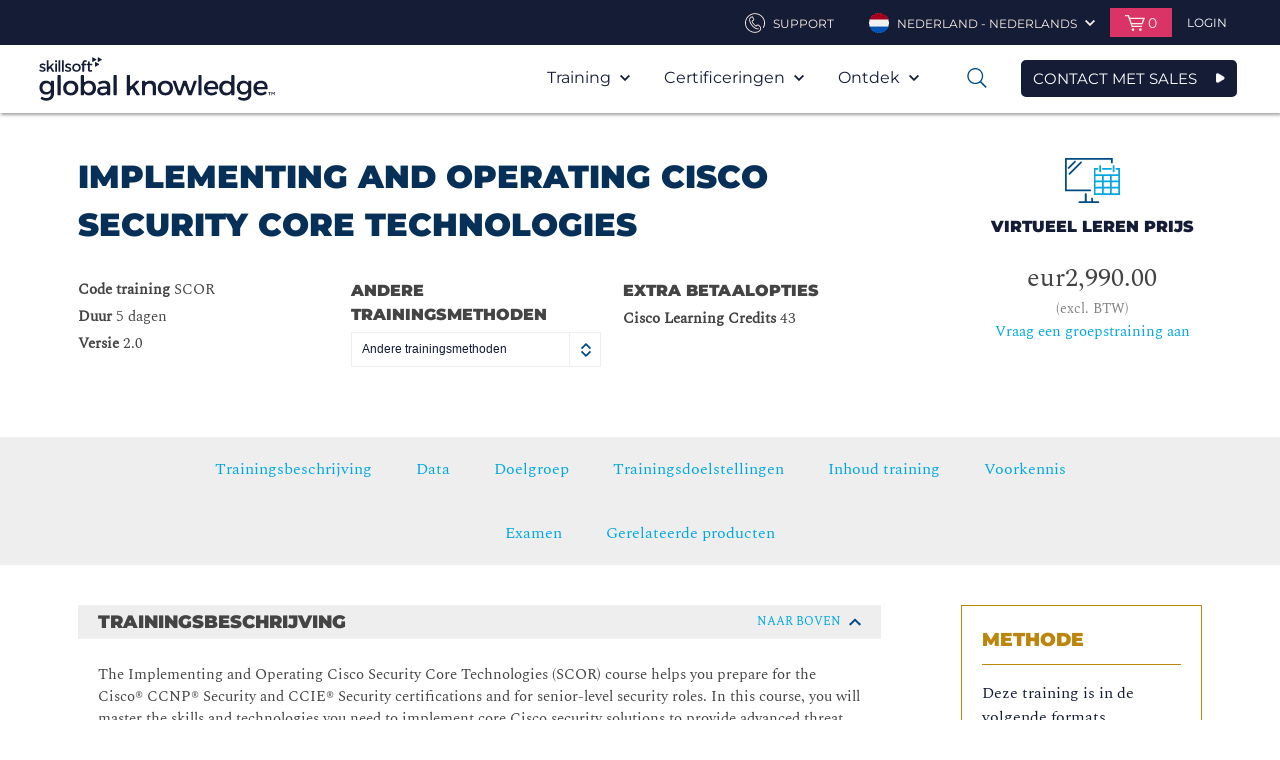

--- FILE ---
content_type: text/html; charset=utf-8
request_url: https://www.globalknowledge.com/nl-nl/trainingen/cisco/security/scor/v
body_size: 127768
content:



<!DOCTYPE html>

<html lang="nl-NL" dir="ltr" data-language="nl-NL" class="theme-skillsoft2">

<head>
    <script type="text/javascript">
        var sdkInstance = "appInsightsSDK"; window[sdkInstance] = "appInsights"; var aiName = window[sdkInstance], aisdk = window[aiName] || function (e) { function n(e) { t[e] = function () { var n = arguments; t.queue.push(function () { t[e].apply(t, n) }) } } var t = { config: e }; t.initialize = !0; var i = document, a = window; setTimeout(function () { var n = i.createElement("script"); n.src = e.url || "https://az416426.vo.msecnd.net/scripts/b/ai.2.min.js", i.getElementsByTagName("script")[0].parentNode.appendChild(n) }); try { t.cookie = i.cookie } catch (e) { } t.queue = [], t.version = 2; for (var r = ["Event", "PageView", "Exception", "Trace", "DependencyData", "Metric", "PageViewPerformance"]; r.length;)n("track" + r.pop()); n("startTrackPage"), n("stopTrackPage"); var s = "Track" + r[0]; if (n("start" + s), n("stop" + s), n("addTelemetryInitializer"), n("setAuthenticatedUserContext"), n("clearAuthenticatedUserContext"), n("flush"), t.SeverityLevel = { Verbose: 0, Information: 1, Warning: 2, Error: 3, Critical: 4 }, !(!0 === e.disableExceptionTracking || e.extensionConfig && e.extensionConfig.ApplicationInsightsAnalytics && !0 === e.extensionConfig.ApplicationInsightsAnalytics.disableExceptionTracking)) { n("_" + (r = "onerror")); var o = a[r]; a[r] = function (e, n, i, a, s) { var c = o && o(e, n, i, a, s); return !0 !== c && t["_" + r]({ message: e, url: n, lineNumber: i, columnNumber: a, error: s }), c }, e.autoExceptionInstrumented = !0 } return t }(
            {
                instrumentationKey: "#{appInsightsInstrumentationKey}"
            }
        ); window[aiName] = aisdk, aisdk.queue && 0 === aisdk.queue.length && aisdk.trackPageView({});
    </script>
    <meta http-equiv="X-UA-Compatible" content="IE=edge" />
    <meta http-equiv="Content-Type" content="text/html; charset=UTF-8" />
    <meta name="viewport" content="width=device-width, initial-scale=1" />


    <link rel="stylesheet" href="/_css/styles.css?1.0.9441.3134656432134567891" />

    <!--[if (lt IE 9) & (!IEMobile)]>
        <link rel="stylesheet" type="text/css" href="/_css/ie8.css"/>
    <![endif]-->

    <meta name="msapplication-TileColor" content="#f0ebe1" />
    <meta name="msapplication-TileImage" content="/favicons/mstile-144x144.png?v=A0vPzYPGB5" />
    <meta name="msapplication-config" content="/favicons/browserconfig.xml?v=A0vPzYPGB5" />
    <link rel="manifest" href="/favicons/manifest.json" />
    <link rel="shortcut icon" href="/favicons/favicon.ico" />
    <link rel="icon" type="image/png" href="/favicons/favicon-16x16.png" sizes="16x16" />
    <link rel="icon" type="image/png" href="/favicons/favicon-32x32.png" sizes="32x32" />
    <link rel="icon" type="image/png" href="/favicons/favicon-96x96.png" sizes="96x96" />
    <link rel="icon" type="image/png" href="/favicons/android-chrome-192x192.png" sizes="192x192" />
    <link rel="apple-touch-icon" href="/favicons/apple-touch-icon.png" />
    <link rel="apple-touch-icon" href="/favicons/apple-touch-icon-57x57.png" sizes="57x57" />
    <link rel="apple-touch-icon" href="/favicons/apple-touch-icon-60x60.png" sizes="60x60" />
    <link rel="apple-touch-icon" href="/favicons/apple-touch-icon-72x72.png" sizes="72x72" />
    <link rel="apple-touch-icon" href="/favicons/apple-touch-icon-76x76.png" sizes="76x76" />
    <link rel="apple-touch-icon" href="/favicons/apple-touch-icon-114x114.png" sizes="114x114" />
    <link rel="apple-touch-icon" href="/favicons/apple-touch-icon-120x120.png" sizes="120x120" />
    <link rel="apple-touch-icon" href="/favicons/apple-touch-icon-144x144.png" sizes="144x144" />
    <link rel="apple-touch-icon" href="/favicons/apple-touch-icon-152x152.png" sizes="152x152" />
    <link rel="apple-touch-icon" href="/favicons/apple-touch-icon-180x180.png" sizes="180x180" />

    <script>
        var ajax = new XMLHttpRequest();
        ajax.open("GET", "/_Images/icons.svg", true);
        ajax.send();
        ajax.onload = function (e) {
            var div = document.createElement("div");
            div.style.display = 'none';
            div.innerHTML = ajax.responseText;
            document.body.insertBefore(div, document.body.childNodes[0]);
        }
    </script>
    <!-- Start VWO Async SmartCode -->
<script type='text/javascript' id='vwoCode'>
window._vwo_code=window._vwo_code || (function() {
var account_id=724202,
version = 1.5,
settings_tolerance=2000,
library_tolerance=2500,
use_existing_jquery=false,
is_spa=1,
hide_element='body',
hide_element_style = 'opacity:0 !important;filter:alpha(opacity=0) !important;background:none !important',
/* DO NOT EDIT BELOW THIS LINE */
f=false,d=document,vwoCodeEl=d.querySelector('#vwoCode'),code={use_existing_jquery:function(){return use_existing_jquery},library_tolerance:function(){return library_tolerance},hide_element_style:function(){return'{'+hide_element_style+'}'},finish:function(){if(!f){f=true;var e=d.getElementById('_vis_opt_path_hides');if(e)e.parentNode.removeChild(e)}},finished:function(){return f},load:function(e){var t=d.createElement('script');t.fetchPriority='high';t.src=e;t.type='text/javascript';t.onerror=function(){_vwo_code.finish()};d.getElementsByTagName('head')[0].appendChild(t)},getVersion:function(){return version},getMatchedCookies:function(e){var t=[];if(document.cookie){t=document.cookie.match(e)||[]}return t},getCombinationCookie:function(){var e=code.getMatchedCookies(/(?:^|;)\s?(_vis_opt_exp_\d+_combi=[^;$]*)/gi);e=e.map(function(e){try{var t=decodeURIComponent(e);if(!/_vis_opt_exp_\d+_combi=(?:\d+,?)+\s*$/.test(t)){return''}return t}catch(e){return''}});var i=[];e.forEach(function(e){var t=e.match(/([\d,]+)/g);t&&i.push(t.join('-'))});return i.join('|')},init:function(){if(d.URL.indexOf('__vwo_disable__')>-1)return;window.settings_timer=setTimeout(function(){_vwo_code.finish()},settings_tolerance);var e=d.createElement('style'),t=hide_element?hide_element+'{'+hide_element_style+'}':'',i=d.getElementsByTagName('head')[0];e.setAttribute('id','_vis_opt_path_hides');vwoCodeEl&&e.setAttribute('nonce',vwoCodeEl.nonce);e.setAttribute('type','text/css');if(e.styleSheet)e.styleSheet.cssText=t;else e.appendChild(d.createTextNode(t));i.appendChild(e);var n=this.getCombinationCookie();this.load('https://dev.visualwebsiteoptimizer.com/j.php?a='+account_id+'&u='+encodeURIComponent(d.URL)+'&f='+ +is_spa+'&vn='+version+(n?'&c='+n:''));return settings_timer}};window._vwo_settings_timer = code.init();return code;}());
</script>
<!-- End VWO Async SmartCode -->

<!-- Start Ethyca Cookie Manager -->
<script src="https://skillsoft-global-knowledge.fides-cdn.ethyca.com/fides.js?property_id=FDS-TTUWJC"></script>
<!-- End Ethyca Cookie Manager -->

    

<title>SCOR | 350-701 | Cisco Security Training | Cisco CCNP Security | Implementing and Operating Cisco Security Core Technologies |</title>
<meta name="keywords" content="">
<meta content="width=device-width, initial-scale=1.0" name="viewport">
<meta property="og:title" content="SCOR | 350-701 | Cisco Security Training | Cisco CCNP Security | Implementing and Operating Cisco Security Core Technologies |">
<meta property="og:type" content="website">
<meta property="og:url" content="https://www.globalknowledge.com/nl-nl/trainingen/cisco/security/scor/v">
<meta property="og:image" content="https://www.globalknowledge.com/">
<meta property="og:description" content="Gain the skills needed to implement core Cisco security solutions to provide advanced threat protection against cybersecurity attacks. Learn security for networks, cloud and content, endpoint protection, secure network access, visibility and enforcements. Book your training now.">
<meta name="description" content="Gain the skills needed to implement core Cisco security solutions to provide advanced threat protection against cybersecurity attacks. Learn security for networks, cloud and content, endpoint protection, secure network access, visibility and enforcements. Book your training now.">

<meta name="twitter:card" content="summary_large_image" />
<meta name="twitter:site" content="https://www.globalknowledge.com/nl-nl/trainingen/cisco/security/scor/v">
<meta property="twitter:title" content="SCOR | 350-701 | Cisco Security Training | Cisco CCNP Security | Implementing and Operating Cisco Security Core Technologies |">
<meta property="twitter:description" content="Gain the skills needed to implement core Cisco security solutions to provide advanced threat protection against cybersecurity attacks. Learn security for networks, cloud and content, endpoint protection, secure network access, visibility and enforcements. Book your training now.">
<meta property="twitter:image" content="https://www.globalknowledge.com/">





    <link rel="alternate" hreflang="da-dk" href="https://www.globalknowledge.com/da-dk/kurser/cisco/security/scor">
    <link rel="alternate" hreflang="en-ae" href="https://www.globalknowledge.com/en-ae/courses/cisco/security/scor">
    <link rel="alternate" hreflang="en-be" href="https://www.globalknowledge.com/en-be/courses/cisco/security/scor">
    <link rel="alternate" hreflang="en-eg" href="https://www.globalknowledge.com/en-eg/courses/cisco/security/scor">
    <link rel="alternate" hreflang="en-gb" href="https://www.globalknowledge.com/en-gb/courses/cisco/security/scor">
    <link rel="alternate" hreflang="en-ie" href="https://www.globalknowledge.com/en-ie/courses/cisco/security/scor">
    <link rel="alternate" hreflang="en-pl" href="https://www.globalknowledge.com/en-pl/courses/cisco/security/scor">
    <link rel="alternate" hreflang="en-qa" href="https://www.globalknowledge.com/en-qa/courses/cisco/security/scor">
    <link rel="alternate" hreflang="en-sa" href="https://www.globalknowledge.com/en-sa/courses/cisco/security/scor">
    <link rel="alternate" hreflang="es-es" href="https://www.globalknowledge.com/es-es/cursos/cisco/seguridad/scor">
    <link rel="alternate" hreflang="fr-fr" href="https://www.globalknowledge.com/fr-fr/formation/cisco/securite/scor">
    <link rel="alternate" hreflang="nb-no" href="https://www.globalknowledge.com/nb-no/courses/cisco/security/scor">
    <link rel="alternate" hreflang="sv-se" href="https://www.globalknowledge.com/sv-se/courses/cisco/s%c3%a4kerhet/scor">









</head>


<body class="skillsoft-body nl-nl " >



    
    <a href="#maincontent" class="skip-nav">Skip to main Content</a>

    <header role="banner" class="header">
        


<div class="ss_header__util header__util ">
    <div class="header__inner">
        <ul class="util-nav">
            
            <li class="util-nav__item util-nav__item--contact">
                    <a href="/nl-nl/contact" class="util-nav__link" aria-haspopup="true">
                        <svg class="util-nav__link-icon" viewBox="0 0 100 100">
                            <use xlink:href="#phone"></use>
                        </svg>
                        <span class="util-nav__label">
Support                        </span>
                    </a>
            </li>

            
                    <li class="util-nav__item util-nav__item--lang">
                        <a href="#" class="util-nav__link" aria-haspopup="true">
                            <img src="/nl-nl/-/media/project/globalknowledge/country/flag-icons/netherlands.png?sc_lang=nl-nl" alt="" class="util-nav__link-img">
                            <span class="util-nav__label">Nederland - Nederlands</span>
                            <svg class="util-nav__chev" viewBox="0 0 100 100">
                                <use xlink:href="#arrow-down"></use>
                            </svg>
                        </a>
                            <div class="util-nav__dropdown" aria-hidden="true" aria-label="submenu">
                                <ul class="util-lang">
                                        <li class="util-lang__item">
                                            <a href="/nl-nl" class="util-lang__link">
                                                <img src="/nl-nl/-/media/project/globalknowledge/country/flag-icons/netherlands.png?sc_lang=nl-nl" alt="" class="util-lang__flag">
                                                <span class="util-lang__label">Nederland - Nederlands</span>
                                            </a>
                                        </li>
                                                                            <li class="util-lang__item">
                                            <a href="https://www.globalknowledge.com?hub=load" class="util-lang__link">
                                                <img src="/_images/content-managed/i_globe.png" alt="" class="util-lang__flag">
                                                <span class="util-lang__label">Wereldwijde locaties</span>
                                            </a>
                                        </li>
                                </ul>
                            </div>
                    </li>



<li class="util-nav__item util-nav__item--cart">
    <a href="#" class="util-nav__link" aria-haspopup="true">
        <svg class="util-nav__cart-icon" viewBox="0 0 100 100">
            <use xlink:href="#cart"></use>
        </svg>
        <span class="util-nav__cart-items">0</span>
    </a>
    <div class="util-nav__dropdown">

        <div class="cart-preview">


        </div>
    </div>
    <input name="__RequestVerificationToken" type="hidden" value="XCmY82iJbEMRl_O3b31-QEnkgEzPpwoscXFrB7MNpVkz1dbuDAwD7_79iQFULypo2o5-VW9uGbGGpq8RYK_9fhG0YOVlB2GHqDLMAJOMvrE1" />
</li>
                                <li class="util-nav__item">

                                    <div class="header-login">
                                        <a href="/nl-nl/account/login-page" class="header-login__trigger" aria-haspopup="true">
                                            <svg class="header-login__mobile-icon" viewBox="0 0 100 100">
                                                <use xmlns:xlink="http://www.w3.org/1999/xlink" xlink:href="#user"></use>
                                            </svg>
                                            <span class="header-login__trig-label">
                                                Login
                                            </span>
                                        </a>
                                    </div>
                                </li>
        </ul>
    </div>
</div>

        


    <div id="header__main" class="ss_header__main header__main">
        <div class="header__inner">
            <div class="logo">
    <a href="/nl-nl" class="logo__link">
        <span class="logo__label">Global Knowledge</span>
        <img src="/_Images//content-managed/GK-Logo-Skillsoft-Company.svg" alt="" class="logo__img">
    </a>
              </div>

                <button type="button" class="mobile-nav">
                    <span class="mobile-nav__label">Open Nav</span>
                    <svg class="mobile-nav__icon" viewBox="0 0 100 100">
                        <use xlink:href="#list"></use>
                    </svg>
                </button>
                    <a href="/nl-nl/contact-met-sales" class="sk_button navy navy_border icon mobile-nav">Contact met Sales</a>
                <nav class="main-nav" role="navigation" aria-label="Main Navigation">
                    <button class="main-nav__close">
                        <span class="main-nav__close-label">Close Mobile Nav</span>
                        <svg class="main-nav__close-icon" viewBox="0 0 100 100">
                            <use xlink:href="#x"></use>
                        </svg>
                    </button>


                    <ul class="main-nav__list">
                                <li class="main-nav__item  has-mega ">
            <a href="#" class="main-nav__link" aria-haspopup="true">
                Training
                <svg class="main-nav__icon" viewBox="0 0 100 100">
                    <use xlink:href="#arrow-down"></use>
                </svg>
            </a>
                <ul class="main-nav__sublist" aria-hidden="true" aria-label="submenu">
                        <li class="main-nav__subitem">
                            <a href="/nl-nl/training/trainingen" class="main-nav__sublink">Trainingen</a>
                        </li>
                        <li class="main-nav__subitem">
                            <a href="/nl-nl/training/acties-en-promoties" class="main-nav__sublink">Acties en promoties</a>
                        </li>
                        <li class="main-nav__subitem">
                            <a href="/nl-nl/solutions/delivery-formats" class="main-nav__sublink">Leervormen</a>
                        </li>
                        <li class="main-nav__subitem">
                            <a href="/nl-nl/training/startgarantie" class="main-nav__sublink">Startgarantie</a>
                        </li>
                        <li class="main-nav__subitem">
                            <a href="/nl-nl/training/online-it-training-subscriptions" class="main-nav__sublink">E-Learning</a>
                        </li>
                </ul>

                <div class="mega-menu">
                    

<div class="mega-menu__wrapper">
    <div class="mega-menu__container">
            <div class="col-1">
                <ul>
                                <li>
                                    <a href="/nl-nl/training/trainingen" class="mega-menu-nav">Trainingen</a>
                                </li>
                                <li>
                                    <a href="/nl-nl/training/acties-en-promoties" class="mega-menu-nav">Acties en promoties</a>
                                </li>
                                <li>
                                    <a href="/nl-nl/solutions/delivery-formats" class="mega-menu-nav">Leervormen</a>
                                </li>
                                <li>
                                    <a href="/nl-nl/training/startgarantie" class="mega-menu-nav">Startgarantie</a>
                                </li>
                                <li>
                                    <a href="/nl-nl/training/online-it-training-subscriptions" class="mega-menu-nav">E-Learning</a>
                                </li>
                </ul>
            </div>
        <div class="col-2 courses">
                <a class="courses__heading" href="/nl-nl/training/trainingen">VIND JE CURSUS</a>

                <div class="courses__container">
                    <div class="courses__category">
                            <h3 class="courses__title">Onderwerpen</h3>
                        <div class="courses__container">
                                <ul>
                                            <li>
                                                <a class="mega-menu-topic" href="/nl-nl/training/trainingen/topics/agile-and-scrum">Agile &amp; Scrum</a>
                                            </li>
                                            <li>
                                                <a class="mega-menu-topic" href="/nl-nl/training/trainingen/topics/architecture-and-best-practices">Architectuur &amp; Best Practices </a>
                                            </li>
                                            <li>
                                                <a class="mega-menu-topic" href="/nl-nl/training/trainingen/topics/artificial-intelligence">Artificial Intelligence</a>
                                            </li>
                                            <li>
                                                <a class="mega-menu-topic" href="/nl-nl/training/trainingen/topics/blockchain">Blockchain</a>
                                            </li>
                                            <li>
                                                <a class="mega-menu-topic" href="/nl-nl/training/trainingen/topics/business-analysis">Business Analysis </a>
                                            </li>
                                            <li>
                                                <a class="mega-menu-topic" href="/nl-nl/training/trainingen/topics/cloud-computing">Cloud Computing</a>
                                            </li>
                                            <li>
                                                <a class="mega-menu-topic" href="/nl-nl/training/trainingen/topics/containers">Containers</a>
                                            </li>
                                            <li>
                                                <a class="mega-menu-topic" href="/nl-nl/training/trainingen/topics/data-center">Data Center</a>
                                            </li>
                                            <li>
                                                <a class="mega-menu-topic" href="/nl-nl/training/trainingen/topics/data-management-and-analysis">Data Management &amp; Analysis</a>
                                            </li>
                                            <li>
                                                <a class="mega-menu-topic" href="/nl-nl/training/trainingen/topics/devops">DevOps</a>
                                            </li>
                                            <li>
                                                <a class="mega-menu-topic" href="/nl-nl/training/trainingen/topics/gdpr">GDPR | AVG</a>
                                            </li>
                                            <li>
                                                <a class="mega-menu-topic" href="/nl-nl/training/trainingen/topics/risk-management-and-governance">Governance &amp; Risk Management</a>
                                            </li>
                                </ul>

                                <ul>
                                            <li>
                                                <a class="mega-menu-topic" href="/nl-nl/training/trainingen/topics/infrastructure-and-systems">Infrastructuur en systemen</a>
                                            </li>
                                            <li>
                                                <a class="mega-menu-topic" href="/nl-nl/training/trainingen/topics/internet-of-things">Internet of Things</a>
                                            </li>
                                            <li>
                                                <a class="mega-menu-topic" href="/nl-nl/training/trainingen/topics/it-fundamentals">IT Fundamentals</a>
                                            </li>
                                            <li>
                                                <a class="mega-menu-topic" href="/nl-nl/training/trainingen/topics/itil-and-service-management">ITIL&#174; &amp; Service Management</a>
                                            </li>
                                            <li>
                                                <a class="mega-menu-topic" href="/nl-nl/training/trainingen/topics/lean-and-operational-excellence">Lean and operational excellence</a>
                                            </li>
                                            <li>
                                                <a class="mega-menu-topic" href="/nl-nl/training/trainingen/topics/leadership-and-management">Leiderschap, Management</a>
                                            </li>
                                            <li>
                                                <a class="mega-menu-topic" href="/nl-nl/training/trainingen/topics/mobile-device-management">Mobile Device Management</a>
                                            </li>
                                            <li>
                                                <a class="mega-menu-topic" href="/nl-nl/training/trainingen/topics/network-management">Network Management</a>
                                            </li>
                                            <li>
                                                <a class="mega-menu-topic" href="/nl-nl/training/trainingen/topics/desktop-applications">Office Trainingen</a>
                                            </li>
                                            <li>
                                                <a class="mega-menu-topic" href="/nl-nl/training/trainingen/topics/operating-systems">Operating Systems</a>
                                            </li>
                                </ul>

                                <ul>
                                            <li>
                                                <a class="mega-menu-topic" href="/nl-nl/training/trainingen/topics/project-management">Projectmanagement</a>
                                            </li>
                                            <li>
                                                <a class="mega-menu-topic" href="/nl-nl/training/trainingen/topics/routing-and-switching">Routing and Switching</a>
                                            </li>
                                            <li>
                                                <a class="mega-menu-topic" href="/nl-nl/training/trainingen/topics/security">Security </a>
                                            </li>
                                            <li>
                                                <a class="mega-menu-topic" href="/nl-nl/training/trainingen/topics/soft-skills">Soft Skills</a>
                                            </li>
                                            <li>
                                                <a class="mega-menu-topic" href="/nl-nl/training/trainingen/topics/software-development">Software Ontwikkeling</a>
                                            </li>
                                            <li>
                                                <a class="mega-menu-topic" href="/nl-nl/training/trainingen/topics/virtualization">Virtualization</a>
                                            </li>
                                            <li>
                                                <a class="mega-menu-topic" href="/nl-nl/training/trainingen/topics/wireless">Wireless</a>
                                            </li>
                                </ul>
                        </div>
                    </div>

                        <div class="courses__category">
                                <h3 class="courses__title">Vendoren</h3>
                            <div class="courses__container">
                                    <ul>
                                                <li>
                                                    <a class="mega-menu-topic" href="/nl-nl/training/trainingen/technology-providers/isc2">(ISC)&#178; trainingen</a>
                                                </li>
                                                <li>
                                                    <a class="mega-menu-topic" href="/nl-nl/training/trainingen/technology-providers/aws">Amazon Web Services</a>
                                                </li>
                                                <li>
                                                    <a class="mega-menu-topic" href="/nl-nl/training/trainingen/technology-providers/broadcom">Broadcom</a>
                                                </li>
                                                <li>
                                                    <a class="mega-menu-topic" href="/nl-nl/training/trainingen/technology-providers/cisco">Cisco</a>
                                                </li>
                                                <li>
                                                    <a class="mega-menu-topic" href="/nl-nl/training/trainingen/technology-providers/citrix">Citrix</a>
                                                </li>
                                                <li>
                                                    <a class="mega-menu-topic" href="/nl-nl/training/trainingen/technology-providers/comptia">CompTIA</a>
                                                </li>
                                                <li>
                                                    <a class="mega-menu-topic" href="/nl-nl/training/trainingen/technology-providers/cqure">CQURE Academy</a>
                                                </li>
                                                <li>
                                                    <a class="mega-menu-topic" href="/nl-nl/training/trainingen/technology-providers/cwnp">CWNP</a>
                                                </li>
                                                <li>
                                                    <a class="mega-menu-topic" href="/nl-nl/training/trainingen/technology-providers/ec-council">EC-Council</a>
                                                </li>
                                                <li>
                                                    <a class="mega-menu-topic" href="/nl-nl/training/trainingen/technology-providers/google">Google Cloud</a>
                                                </li>
                                                <li>
                                                    <a class="mega-menu-topic" href="/nl-nl/training/trainingen/technology-providers/hewlett-packard-enterprise-(hpe)">Hewlett Packard Enterprise (HPE)</a>
                                                </li>
                                                <li>
                                                    <a class="mega-menu-topic" href="/nl-nl/training/trainingen/technology-providers/hit-global">HIT Global</a>
                                                </li>
                                                <li>
                                                    <a class="mega-menu-topic" href="/nl-nl/training/trainingen/technology-providers/iapp">IAPP</a>
                                                </li>
                                                <li>
                                                    <a class="mega-menu-topic" href="/nl-nl/training/trainingen/technology-providers/ibm">IBM</a>
                                                </li>
                                    </ul>

                                    <ul>
                                                <li>
                                                    <a class="mega-menu-topic" href="/nl-nl/training/trainingen/technology-providers/isaca">ISACA</a>
                                                </li>
                                                <li>
                                                    <a class="mega-menu-topic" href="/nl-nl/training/trainingen/technology-providers/iso">ISO</a>
                                                </li>
                                                <li>
                                                    <a class="mega-menu-topic" href="/nl-nl/training/trainingen/technology-providers/istqb">ISTQB</a>
                                                </li>
                                                <li>
                                                    <a class="mega-menu-topic" href="/nl-nl/training/trainingen/technology-providers/ivanti">Ivanti/RES</a>
                                                </li>
                                                <li>
                                                    <a class="mega-menu-topic" href="/nl-nl/training/trainingen/technology-providers/linux">Linux</a>
                                                </li>
                                                <li>
                                                    <a class="mega-menu-topic" href="/nl-nl/training/trainingen/technology-providers/micro-focus">Micro Focus</a>
                                                </li>
                                                <li>
                                                    <a class="mega-menu-topic" href="/nl-nl/training/trainingen/technology-providers/microsoft">Microsoft</a>
                                                </li>
                                                <li>
                                                    <a class="mega-menu-topic" href="/nl-nl/training/trainingen/technology-providers/mirantis">Mirantis / Docker</a>
                                                </li>
                                                <li>
                                                    <a class="mega-menu-topic" href="/nl-nl/training/trainingen/technology-providers/nutanix">Nutanix</a>
                                                </li>
                                                <li>
                                                    <a class="mega-menu-topic" href="/nl-nl/training/trainingen/technology-providers/nvidia">NVIDIA</a>
                                                </li>
                                                <li>
                                                    <a class="mega-menu-topic" href="/nl-nl/training/trainingen/technology-providers/palo-alto-networks">Palo Alto</a>
                                                </li>
                                                <li>
                                                    <a class="mega-menu-topic" href="/nl-nl/training/trainingen/technology-providers/python-trainingen">Python</a>
                                                </li>
                                    </ul>

                                    <ul>
                                                <li>
                                                    <a class="mega-menu-topic" href="/nl-nl/training/trainingen/technology-providers/red-hat">Red Hat</a>
                                                </li>
                                                <li>
                                                    <a class="mega-menu-topic" href="/nl-nl/training/trainingen/technology-providers/sap">SAP</a>
                                                </li>
                                                <li>
                                                    <a class="mega-menu-topic" href="/nl-nl/training/trainingen/technology-providers/seco-institute">SECO-Institute</a>
                                                </li>
                                                <li>
                                                    <a class="mega-menu-topic" href="/nl-nl/training/trainingen/technology-providers/servicenow">ServiceNow</a>
                                                </li>
                                                <li>
                                                    <a class="mega-menu-topic" href="/nl-nl/training/trainingen/technology-providers/solarwinds">SolarWinds</a>
                                                </li>
                                                <li>
                                                    <a class="mega-menu-topic" href="/nl-nl/training/trainingen/technology-providers/togaf">TOGAF&#174; TRAINING</a>
                                                </li>
                                                <li>
                                                    <a class="mega-menu-topic" href="/nl-nl/training/trainingen/technology-providers/veeam">VEEAM</a>
                                                </li>
                                                <li>
                                                    <a class="mega-menu-topic" href="/nl-nl/training/trainingen/technology-providers/vmware">VMware</a>
                                                </li>
                                    </ul>
                            </div>
                        </div>
                </div>
        </div>
    </div>

    <!--
    <div class="merch__container">
            <div class="merch">
                <a class="merch__link" href="/nl-nl/training/online-it-training-subscriptions/gk-polaris">
                    <div class="merch__bg" style="background-image: url('/nl-nl/-/media/global-knowledge/merchandising/mega-menu/gk-polaris.jpg?sc_lang=nl-nl')">
                            <span>GK Polaris - Onbeperkt abonnement op trainingen</span>
                    </div>
                </a>
            </div>

            <div class="merch">
                <a class="merch__link" href="/nl-nl/training/trainingen/technology-providers/cisco/cisco-resources">
                    <div class="merch__bg" style="background-image: url('/nl-nl/-/media/global-knowledge/merchandising/mega-menu/generic-backgrounds/green.jpg?sc_lang=nl-nl')">
                            <span>Ontdek nieuwe Cisco certificeringen</span>
                    </div>
                </a>
            </div>

            <div class="merch">
                <a class="merch__link" href="/nl-nl/training/trainingen/topics/itil-and-service-management/van-itilv3-naar-itil4">
                    <div class="merch__bg" style="background-image: url('/nl-nl/-/media/global-knowledge/merchandising/mega-menu/generic-backgrounds/orange.jpg?sc_lang=nl-nl')">
                            <span>ITIL4&#174;: Wij helpen je bij het maken van de juiste keuze</span>
                    </div>
                </a>
            </div>
    </div>
    -->
</div>

                </div>
                    </li>
        <li class="main-nav__item   has-mini-mega">
            <a href="#" class="main-nav__link" aria-haspopup="true">
                Certificeringen
                <svg class="main-nav__icon" viewBox="0 0 100 100">
                    <use xlink:href="#arrow-down"></use>
                </svg>
            </a>
                <ul class="main-nav__sublist" aria-hidden="true" aria-label="submenu">
                        <li class="main-nav__subitem">
                            <a href="/nl-nl/certificeringen/certificeringen" class="main-nav__sublink">Train en certificeer</a>
                        </li>
                        <li class="main-nav__subitem">
                            <a href="/nl-nl/solutions/oplossingen-voor-bedrijven/channel-partner-programma" class="main-nav__sublink">Channel Partner Programma</a>
                        </li>
                        <li class="main-nav__subitem">
                            <a href="/nl-nl/certificeringen/examen-boeken" class="main-nav__sublink">Examen boeken</a>
                        </li>
                </ul>

                            <div class="mini-mega-menu">
                    <div class="mini-mega-menu__wrapper">
    <div class="mini-mega-menu__container">
        <div class="col-2 certifications">
                <a class="courses__heading" href="/nl-nl/certificeringen/certificeringen">VIND JE CERTIFICERING</a>

                <div class="courses__container">
                    <div class="courses__category">
                        <h3 class="courses__title">Certificeringen-per-vendor</h3>
                        <div class="courses__container">
                                <ul>
                                            <li>
                                                <a class="mega-menu-topic" href="/nl-nl/certificeringen/certificeringen/isc">(ISC)&#178; certificeringen</a>
                                            </li>
                                            <li>
                                                <a class="mega-menu-topic" href="/nl-nl/certificeringen/certificeringen/aws">Amazon Web Services (AWS) Certificeringen</a>
                                            </li>
                                            <li>
                                                <a class="mega-menu-topic" href="/nl-nl/certificeringen/certificeringen/axelos">AXELOS&#174;</a>
                                            </li>
                                            <li>
                                                <a class="mega-menu-topic" href="/nl-nl/certificeringen/certificeringen/check-point">Check Point certificeringen</a>
                                            </li>
                                            <li>
                                                <a class="mega-menu-topic" href="/nl-nl/certificeringen/certificeringen/cisco">Cisco</a>
                                            </li>
                                            <li>
                                                <a class="mega-menu-topic" href="/nl-nl/certificeringen/certificeringen/citrix">Citrix certificeringen</a>
                                            </li>
                                            <li>
                                                <a class="mega-menu-topic" href="/nl-nl/certificeringen/certificeringen/comptia">CompTIA Certificeringen</a>
                                            </li>
                                            <li>
                                                <a class="mega-menu-topic" href="/nl-nl/certificeringen/certificeringen/cwnp">CWNP certificeringen</a>
                                            </li>
                                            <li>
                                                <a class="mega-menu-topic" href="/nl-nl/certificeringen/certificeringen/devops">DevOps Certificeringen</a>
                                            </li>
                                            <li>
                                                <a class="mega-menu-topic" href="/nl-nl/certificeringen/certificeringen/ec-council">EC-Council certificeringen</a>
                                            </li>
                                            <li>
                                                <a class="mega-menu-topic" href="/nl-nl/certificeringen/certificeringen/google-cloud">Google Cloud</a>
                                            </li>
                                            <li>
                                                <a class="mega-menu-topic" href="/nl-nl/certificeringen/certificeringen/iapp">IAPP certificeringen</a>
                                            </li>
                                </ul>

                                <ul>
                                            <li>
                                                <a class="mega-menu-topic" href="/nl-nl/certificeringen/certificeringen/ibm">IBM Professional certificeringen</a>
                                            </li>
                                            <li>
                                                <a class="mega-menu-topic" href="/nl-nl/certificeringen/certificeringen/isaca">ISACA certificeringen</a>
                                            </li>
                                            <li>
                                                <a class="mega-menu-topic" href="/nl-nl/certificeringen/certificeringen/itil">ITIL&#174; certificeringen</a>
                                            </li>
                                            <li>
                                                <a class="mega-menu-topic" href="/nl-nl/certificeringen/certificeringen/kubernetes">Kubernetes Certificeringen</a>
                                            </li>
                                            <li>
                                                <a class="mega-menu-topic" href="/nl-nl/certificeringen/certificeringen/microsoft">Microsoft Certificeringen</a>
                                            </li>
                                            <li>
                                                <a class="mega-menu-topic" href="/nl-nl/certificeringen/certificeringen/mirantis">Mirantis Certificeringen</a>
                                            </li>
                                            <li>
                                                <a class="mega-menu-topic" href="/nl-nl/certificeringen/certificeringen/palo-alto-networks">Palo Alto Networks</a>
                                            </li>
                                            <li>
                                                <a class="mega-menu-topic" href="/nl-nl/certificeringen/certificeringen/prince2">PRINCE2</a>
                                            </li>
                                            <li>
                                                <a class="mega-menu-topic" href="/nl-nl/certificeringen/certificeringen/red-hat">Red Hat Certificeringen</a>
                                            </li>
                                            <li>
                                                <a class="mega-menu-topic" href="/nl-nl/certificeringen/certificeringen/seco-institute">SECO-Insitute certificeringen</a>
                                            </li>
                                </ul>

                                <ul>
                                            <li>
                                                <a class="mega-menu-topic" href="/nl-nl/certificeringen/certificeringen/servicenow">ServiceNow Certificeringen</a>
                                            </li>
                                            <li>
                                                <a class="mega-menu-topic" href="/nl-nl/certificeringen/certificeringen/veeam">Veeam certificeringen</a>
                                            </li>
                                            <li>
                                                <a class="mega-menu-topic" href="/nl-nl/certificeringen/certificeringen/vmware">VMware certificeringen</a>
                                            </li>
                                </ul>
                        </div>
                    </div>
                </div>
        </div>
    </div>
</div>

                </div>
        </li>
        <li class="main-nav__item main-nav__item--last  ">
            <a href="#" class="main-nav__link" aria-haspopup="true">
                Ontdek
                <svg class="main-nav__icon" viewBox="0 0 100 100">
                    <use xlink:href="#arrow-down"></use>
                </svg>
            </a>
                <ul class="main-nav__sublist" aria-hidden="true" aria-label="submenu">
                        <li class="main-nav__subitem">
                            <a href="/nl-nl/kennisbronnen/artikelen" class="main-nav__sublink">Artikelen</a>
                        </li>
                        <li class="main-nav__subitem">
                            <a href="/nl-nl/training/acties-en-promoties" class="main-nav__sublink">Acties &amp; Promoties</a>
                        </li>
                        <li class="main-nav__subitem">
                            <a href="/nl-nl/company/nieuws/evenementen" class="main-nav__sublink">Evenementen</a>
                        </li>
                        <li class="main-nav__subitem">
                            <a href="/nl-nl/kennisbronnen/it-skills-and-salary-report" class="main-nav__sublink">IT Skills and Salary Report</a>
                        </li>
                        <li class="main-nav__subitem">
                            <a href="/nl-nl/cybersecurity-voor-overheidsprofessionals" class="main-nav__sublink">Cybersecurity Voor Overheidsprofessionals</a>
                        </li>
                </ul>

                    </li>


<li class="util-nav__item util-nav__item--cart">
    <a href="#" class="util-nav__link" aria-haspopup="true">
        <svg class="util-nav__cart-icon" viewBox="0 0 100 100">
            <use xlink:href="#cart"></use>
        </svg>
        <span class="util-nav__cart-items">0</span>
    </a>
    <div class="util-nav__dropdown">

        <div class="cart-preview">


        </div>
    </div>
    <input name="__RequestVerificationToken" type="hidden" value="7_YfEM3yOBF7Sjj5CDApEvr4ip1sfiu67NDWApYcIPVg7Pq1prL6n8njzHCWZxiSp47BsCaXyD0gqQxit4EhQ1mNzgiUEHh0CjBlqXw7sng1" />
</li>
                        <li class="main-search">
                            <button type="button" aria-haspopup="true" class="main-search__show">
                                <span class="main-search__show-label">Toggle Label</span>
                                <svg class="main-search__close" viewBox="0 0 100 100">
                                    <use xlink:href="#x"></use>
                                </svg>
                                <svg class="main-search__button-icon" viewBox="0 0 100 100">
                                    <use xlink:href="#search"></use>
                                </svg>

                            </button>



                            <form action="/nl-nl/Search-Results" aria-hidden="true" aria-label="searchform" class="main-search__form">
                                <label for="search-nav" class="main-search__label">Zoek</label>
                                <input type="text" class="main-search__input" name="search" id="search-nav">
                                <div class="search-smoke-screen"></div>
                                <button type="submit" class="main-search__submit2">
                                    <span class="main-search__show-label">Submit Search</span>
                                    <svg class="main-search__icon" viewBox="0 0 100 100">
                                        <use xlink:href="#search"></use>
                                    </svg>
                                </button>
                            </form>
                        </li>

                            <li class="main-nav__item course-catalog-button">
                                <a href="/nl-nl/contact-met-sales" class="sk_button navy navy_border icon">Contact met Sales</a>
                            </li>
                    </ul>
                </nav>
        </div>
    </div>
    <div class="clearfix"></div>

    </header>
    
    <main id="maincontent">
        <section class="main-wrapper-home with-promo">
            
    <nav class="breadcrumb-container" aria-label="Breadcrumb">
        <div class="breadcrumb">
            <ul class="breadcrumb__list" itemscope itemtype="https://schema.org/BreadcrumbList">
                            <li class="breadcrumb__item" itemprop="itemListElement" itemscope itemtype="https://schema.org/ListItem">
                                <a href="/nl-nl/" class="breadcrumb__link" itemprop="item">Home</a>
                                <meta itemprop="position" content="1" />
                            </li>
                        <li class="breadcrumb__item breadcrumb__item--active" itemprop="itemListElement" itemscope itemtype="https://schema.org/ListItem">
                            <svg class="breadcrumb__active-icon" viewBox="0 0 100 100">
                                <use xlink:href="#label"></use>
                            </svg>
                            <span class="breadcrumb__link" aria-current="page">Implementing and Operating Cisco Security Core Technologies</span>
                        </li>
            </ul>
            <button class="breadcrumb__toggle" aria-label="Breadcrumb Mobile toggle">
                <span class="breadcrumb__label">Kruimelpad</span>
                <svg class="breadcrumb__icon" viewBox="0 0 100 100">
                    <use xlink:href="#arrow-down"></use>
                </svg>
            </button>
        </div>
    </nav>

<script>
                window.dataLayer = window.dataLayer || []; // check or create datalayer
                dataLayer.push({ecommerce: null });  // Clear the previous ecommerce object.
                dataLayer.push({"event":"view_item","ecommerce":{"currency":"EUR","value":2990.00,"items":[{"item_id":"SCOR","item_name":"Implementing and Operating Cisco Security Core Technologies","price":2990.00,"item_brand":"Cisco","item_category":"Security","item_variant":"V","quantity":1,"coupon":null}]}});
                </script>    <section class="course-overview-wrap">
        <div class="course-heading" tabindex="0" itemscope itemtype="http://schema.org/Product">
            <div class="course-heading__main">
                <h1 class="course-heading__title" itemprop="name">Implementing and Operating Cisco Security Core Technologies</h1>

<div class="overview-content">
    <div class="overview-content__col">
        <ul class="overview-content__list">
            <li class="overview-content__item"><strong>Code training</strong> SCOR</li>
        <li class="overview-content__item"><strong>Duur</strong> 5 dagen</li>

                <li class="overview-content__item"><strong>Versie</strong> 2.0</li>


        </ul>
    </div>

    <div class="overview-content__col">
        <h4 class="overview-content__title">Andere trainingsmethoden</h4>
        <div class="overview-content__drop-wrap" aria-label="Andere trainingsmethoden">
            <button class="overview-content__trigger" aria-haspopup="true" aria-label="Andere trainingsmethoden">
                Andere trainingsmethoden 
                <svg class="overview-content__trig-icon" viewBox="0 0 100 100">
                    <use xlink:href="#dropdown"></use>
                </svg>
            </button>
            <ul class="overview-content__dropdown" aria-hidden="true" aria-label="submenu">
                <li class="overview-content__drop-item">
                    <a href="/nl-nl/trainingen/cisco/security/scor" class="overview-content__droplink">
                        <svg class="overview-content__icon" viewBox="0 0 100 100">
                            
                            <use xlink:href="#BAPSDeliveryType-clear"></use>
                        </svg>
                        Alle trainingsmethoden
                    </a>
                </li>
                    <li class="overview-content__drop-item">
                        <a href="/nl-nl/trainingen/cisco/security/scor/e" class="overview-content__droplink">
                            <svg class="overview-content__icon" viewBox="0 0 100 100">
                                
                                <use xlink:href="#digital-learning"></use>
                            </svg>
                            E-learning (in je eigen tempo)
                        </a>
                    </li> 
                    <li class="overview-content__drop-item">
                        <a href="/nl-nl/trainingen/cisco/security/scor/p" class="overview-content__droplink">
                            <svg class="overview-content__icon" viewBox="0 0 100 100">
                                
                                <use xlink:href="#classroom-live"></use>
                            </svg>
                            Klassikale training 
                        </a>
                    </li> 
                    <li class="overview-content__drop-item">
                        <a href="/nl-nl/trainingen/cisco/security/scor/co" class="overview-content__droplink">
                            <svg class="overview-content__icon" viewBox="0 0 100 100">
                                
                                <use xlink:href="#private-group-training"></use>
                            </svg>
                            Op locatie klant
                        </a>
                    </li> 
            </ul>
            <span class="overview-content__click" aria-hidden="true"></span>
        </div>
    </div>


        <div class="overview-content__col">
            <h4 class="overview-content__title">Extra betaalopties</h4>
            <ul class="overview-content__list">
                                    <li class="overview-content__item">
                        <strong>Cisco Learning Credits</strong> 43                     </li>
                            </ul>
        </div>
</div> 
            </div>
            <div class="course-heading__secondary" itemprop="offers" itemscope itemtype="http://schema.org/Offer">
                <div class="course-heading__subsection">
                    <svg class="course-heading__type-icon" viewBox="0 0 100 100">
                        <use xlink:href="#virtual-classroom"></use>
                    </svg>
                    <h4 class="course-heading__type">
                        Virtueel leren
                        Prijs
                    </h4>
                </div>

                        <p class="course-heading__price" itemprop="price" content="eur2,990.00">
                            eur2,990.00
                        </p>
                            <p class="course-heading__subtext">(excl. BTW) </p>
                    <a href="/nl-nl/forms/private-group-training-request?course=SCOR" class="course-heading__sublink">Vraag een groepstraining aan</a>
                    <a href="#" class="course-heading__mobile-link">
                        Schrijf je in
                        <svg class="course-heading__mobile-icon" viewBox="0 0 100 100">
                            <use xlink:href="#arrow-right"></use>
                        </svg>
                    </a>
            </div>
        </div>
<div class="overview-nav">
    <h3 class="overview-nav__title">Ga naar:</h3>
    <div class="overview-nav__wrapper">
        <button class="overview-nav__trigger" type="button">
            Informatie training
            <svg class="overview-nav__trig-icon" viewBox="0 0 100 100">
                <use xlink:href="#dropdown"></use>
            </svg>
        </button>

        <ul class="overview-nav__list">

            <li class="overview-nav__item">
                <!-- aria label should be a phra -->
                <a href="#" data-scrollto="0" aria-label="scroll to overview" class="overview-nav__link">Trainingsbeschrijving</a>
            </li>

            <li class="overview-nav__item">
                <a href="#" data-scrollto="1" aria-label="jump to schedule" class="overview-nav__link">Data</a>
            </li>

                    <li class="overview-nav__item">
                        <a href="#" data-scrollto="3" aria-label="Ga naar Doelgroep" class="overview-nav__link">Doelgroep</a>
                    </li>
                    <li class="overview-nav__item">
                        <a href="#" data-scrollto="4" aria-label="Ga naar Trainingsdoelstellingen" class="overview-nav__link">Trainingsdoelstellingen</a>
                    </li>
                    <li class="overview-nav__item">
                        <a href="#" data-scrollto="5" aria-label="Ga naar Inhoud training" class="overview-nav__link">Inhoud training</a>
                    </li>
                    <li class="overview-nav__item">
                        <a href="#" data-scrollto="6" aria-label="Ga naar Voorkennis" class="overview-nav__link">Voorkennis</a>
                    </li>
                    <li class="overview-nav__item">
                        <a href="#" data-scrollto="7" aria-label="Ga naar Examen" class="overview-nav__link">Examen</a>
                    </li>


            <li class="overview-nav__item">
                <a href="#" data-scrollto="99" aria-label="Scroll naar Gerelateerde producten" class="overview-nav__link">Gerelateerde producten</a>
            </li>
        </ul>
    </div>
</div>

        <div class="overview-main">

            <div class="overview-main__topside">
<div class="course-delivery">
    <h3 class="course-delivery__title">Methode</h3>
    <p class="course-delivery__subtext">Deze training is in de volgende formats beschikbaar:</p>
    <ul class="course-delivery__list">

            <li class="course-delivery__item">
                <h4 class="course-delivery__type">
                    E-learning (in je eigen tempo)

                    <span class="course-delivery__tooltip qtooltip">
                        <svg class="overview-schedule__tool-icon" viewBox="0 0 100 100">
                            <use xlink:href="#info"></use>
                        </svg>
                    </span>
                    <div class="tooltip">
                        <svg class="tooltip-icon" viewBox="0 0 100 100">
                            <use xlink:href="#info"></use>
                        </svg>
                        <p>Elektronisch leren in je eigen tempo</p>
                    </div>

                </h4>
                
            </li> 
            <li class="course-delivery__item">
                <h4 class="course-delivery__type">
                    Klassikale training 

                    <span class="course-delivery__tooltip qtooltip">
                        <svg class="overview-schedule__tool-icon" viewBox="0 0 100 100">
                            <use xlink:href="#info"></use>
                        </svg>
                    </span>
                    <div class="tooltip">
                        <svg class="tooltip-icon" viewBox="0 0 100 100">
                            <use xlink:href="#info"></use>
                        </svg>
                        <p>Klassikaal leren</p>
                    </div>

                </h4>
                
            </li> 
            <li class="course-delivery__item">
                <h4 class="course-delivery__type">
                    Op locatie klant

                    <span class="course-delivery__tooltip qtooltip">
                        <svg class="overview-schedule__tool-icon" viewBox="0 0 100 100">
                            <use xlink:href="#info"></use>
                        </svg>
                    </span>
                    <div class="tooltip">
                        <svg class="tooltip-icon" viewBox="0 0 100 100">
                            <use xlink:href="#info"></use>
                        </svg>
                        <p>Op locatie klant</p>
                    </div>

                </h4>
                
            </li> 
            <li class="course-delivery__item">
                <h4 class="course-delivery__type">
                    Virtueel leren

                    <span class="course-delivery__tooltip qtooltip">
                        <svg class="overview-schedule__tool-icon" viewBox="0 0 100 100">
                            <use xlink:href="#info"></use>
                        </svg>
                    </span>
                    <div class="tooltip">
                        <svg class="tooltip-icon" viewBox="0 0 100 100">
                            <use xlink:href="#info"></use>
                        </svg>
                        <p>Virtueel leren</p>
                    </div>

                </h4>
                
            </li> 

    </ul>

    <p class="course-delivery__subtext"><a href="/nl-nl/forms/by-request-form-request?course=SCOR">Vraag deze training aan</a> in een andere lesvorm.</p>
</div>



    <div class="pdf-download">
        <a href="http://store.globalknowledge.net/course-overviews/nl/scor_v_2.0_.pdf" class="pdf-download__link" target="_blank">
            <img src="/_Images/ui/i_pdf.png" alt="" class="pdf-download__img">
            <span class="pdf-download__label">Download de volledige beschrijving van de training</span>
            <svg class="pdf-download__icon" viewBox="0 0 100 100">
                <use xlink:href="#dload"></use>
            </svg>
        </a>
    </div>


                <!-- BAPS Promotions React Apps -->
                <div class="baps-promotion-code"></div>
                <div class="baps-promotion-link"></div>
            </div>

            <div class="overview-main__content">
<div class="course-section" data-section="0" tabindex="0">
    <div class="course-section__heading">
        <h2 class="course-section__title">Trainingsbeschrijving</h2>
        <a href="#" class="course-section__b2t">
            Naar boven
            <svg class="course-section__top-icon" viewBox="0 0 100 100">
                <use xlink:href="#arrow-up"></use>
            </svg>
        </a>
    </div>
    <div class="course-section__content">
        <div class="course-section__content-inner">
            <div class="course-section__rtf">
                <p>The Implementing and Operating Cisco Security Core Technologies (SCOR) course helps you prepare for the Cisco® CCNP® Security and CCIE® Security certifications and for senior-level security roles. In this course, you will master the skills and technologies you need to implement core Cisco security solutions to provide advanced threat protection against cybersecurity attacks. You will learn security for networks, cloud and content, endpoint protection, secure network access, visibility and enforcements. You will get extensive hands-on experience deploying Cisco&nbsp;Secure Firewall&nbsp;ASA and Cisco Secure Firewall Threat Defense; configuring access control policies, mail policies, and 802.1X Authentication; and more.&nbsp; You will get introductory practice on Cisco&nbsp;Network Analytics and&nbsp;and Cisco Secure Cloud&nbsp;Analytics features.</p>
<p></p>
<p><strong>Please note that this course is a combination of Instructor-Led and Self-Paced Study - 5 days in the classroom and approx 3 days of self study. The self-study content will be provided as part of the digital courseware that you will recieve at the beginning of the course and should be part of your preparation for the exam.</strong></p>
<p></p>
<p><strong>This course is worth 64 Continuing Education (CE) Credits</strong></p><P></P><P>Virtueel en Klassikaal™</P><P></P>
<P> Virtueel en Klassikaal™ is een eenvoudig leerconcept en biedt een flexibele oplossing voor het volgen van een klassikale training. Met Virtueel en Klassikaal™ kunt u zelf beslissen of u een klassikale training virtueel (vanuit huis of kantoor )of fysiek op locatie wilt volgen. De keuze is aan u! Cursisten die virtueel deelnemen aan de training ontvangen voor aanvang van de training alle benodigde informatie om de training te kunnen volgen.</P><p></p>
            </div>
        </div>
    </div>
</div> 

    <!-- data section attribute must relate to the jump link in the nav.  -->
    <div class="course-section" data-section="1" tabindex="0">
        <div class="course-section__heading">
            <h2 class="course-section__title">Data</h2>
            <a href="#" class="course-section__b2t">
                Naar boven
                <svg class="course-section__top-icon" viewBox="0 0 100 100">
                    <use xlink:href="#arrow-up"></use>
                </svg>
            </a>
        </div>
        <div class="course-section__content">
                <ul class="overview-schedule">

                    <li class="overview-schedule__item">
                        <div class="overview-schedule__info">
                            <svg class="overview-schedule__icon" viewBox="0 0 100 100">
                                <use xlink:href="#virtual-classroom"></use>
                            </svg>
                            <ul class="overview-schedule__info-list">
                                <li class="overview-schedule__info-item">
                                    <span class="overview-schedule__info-title">Methode:</span>
                                    <span class="overview-schedule__info-value">
                                        Virtueel leren
                                    </span>
                                </li>

                                <li class="overview-schedule__info-item">
                                    <span class="overview-schedule__info-title">Datum:</span>
                                    <span class="overview-schedule__info-value">
                                        23-27 februari, 2026 | 09:00 to 17:00
                                    </span>
                                                                            <span class="overview-schedule__special">Last Minute</span>
                                                                    </li>

                                <li class="overview-schedule__info-item">
                                    <span class="overview-schedule__info-title">Locatie:</span>
Virtueel-en-klassikaal
(W. Europe )                                </li>

                                    <li class="overview-schedule__info-item">
                                        <span class="overview-schedule__info-title">Taal:</span>
Nederlands                                    </li>
                                                            </ul>

                        </div>

                        <div class="overview-schedule__labels">
                            <ul class="instance__info-status">
                                                                    <li class="instance__info-status__item">
                                        <p>Late Availability</p>
                                    </li>
                                                            </ul>
                        </div>

                            <!-- form action will be the add to cart endpoint  -->
                            <form action="#" class="overview-schedule__form">
                                <input name="__RequestVerificationToken" type="hidden" value="h3FxGoaVeUYZPkrteujwJOQVb22V4KJQ1BBgIWGwlvZfabN6YkuM57OkOePeVcKdWICP0z1uDZMAUntVoK9BkqrN2cDwGYK1YU9dXdcyDHc1" />
                                <div class="overview-schedule__quantitty">
                                    <input type="hidden" name="EventNumberEQS" value="k66LTR6Ai0O9IOAGh8epsQ">
                                    <input type="hidden" name="Virtual" value="True" />
                                </div>
                                <div class="overview-schedule__price-info">
                                    <p class="overview-schedule__price">
eur2,093.00                                    </p>
                                </div>
                                <div class="overview-schedule__cart">
                                    <button class="overview-schedule__submit" type="button" data-gtm-add-basket="%7B%22event%22%3A%22add_to_cart%22%2C%22ecommerce%22%3A%7B%22currency%22%3A%22EUR%22%2C%22value%22%3A2093.00%2C%22items%22%3A%5B%7B%22item_id%22%3A%22SCOR%22%2C%22item_name%22%3A%22Implementing%20and%20Operating%20Cisco%20Security%20Core%20Technologies%22%2C%22price%22%3A2093.00%2C%22item_brand%22%3A%22Cisco%22%2C%22item_category%22%3A%22Security%22%2C%22item_variant%22%3A%22V%22%2C%22quantity%22%3A1%2C%22coupon%22%3Anull%7D%5D%7D%7D">
                                        In winkelmandje
                                        <svg class="overview-schedule__atc" viewBox="0 0 100 100">
                                            <use xlink:href="#add-cart"></use>
                                        </svg>
                                    </button>
                                </div>
                            </form>
                    </li>
                </ul>
                <ul class="overview-schedule">

                    <li class="overview-schedule__item">
                        <div class="overview-schedule__info">
                            <svg class="overview-schedule__icon" viewBox="0 0 100 100">
                                <use xlink:href="#virtual-classroom"></use>
                            </svg>
                            <ul class="overview-schedule__info-list">
                                <li class="overview-schedule__info-item">
                                    <span class="overview-schedule__info-title">Methode:</span>
                                    <span class="overview-schedule__info-value">
                                        Virtueel leren
                                    </span>
                                </li>

                                <li class="overview-schedule__info-item">
                                    <span class="overview-schedule__info-title">Datum:</span>
                                    <span class="overview-schedule__info-value">
                                        23-27 maart, 2026 | 10:30 to 18:00
                                    </span>
                                                                                                        </li>

                                <li class="overview-schedule__info-item">
                                    <span class="overview-schedule__info-title">Locatie:</span>
Virtueel-en-klassikaal
(W. Europe )                                </li>

                                    <li class="overview-schedule__info-item">
                                        <span class="overview-schedule__info-title">Taal:</span>
                                            <a href="/nl-nl/trainingen/cisco/security/scor/v/langen" class="overview-schedule__info-link">Engels</a>
                                    </li>
                                                            </ul>

                        </div>

                        <div class="overview-schedule__labels">
                            <ul class="instance__info-status">
                                                                                            </ul>
                        </div>

                            <!-- form action will be the add to cart endpoint  -->
                            <form action="#" class="overview-schedule__form">
                                <input name="__RequestVerificationToken" type="hidden" value="2IHM8Os6eEWfI_v5fjQdxAJD91wtzbY_ITPIXAWuMNC5pl7qK2DndG1_l4WIgUqMvAkKH_HFtY3bbfV_3s08ilbC0kV3tI4a_QvcOQML3aM1" />
                                <div class="overview-schedule__quantitty">
                                    <input type="hidden" name="EventNumberEQS" value="SJvGKWOV4LL21d_nRvVswg">
                                    <input type="hidden" name="Virtual" value="True" />
                                </div>
                                <div class="overview-schedule__price-info">
                                    <p class="overview-schedule__price">
eur2,990.00                                    </p>
                                </div>
                                <div class="overview-schedule__cart">
                                    <button class="overview-schedule__submit" type="button" data-gtm-add-basket="%7B%22event%22%3A%22add_to_cart%22%2C%22ecommerce%22%3A%7B%22currency%22%3A%22EUR%22%2C%22value%22%3A2990.00%2C%22items%22%3A%5B%7B%22item_id%22%3A%22SCOR%22%2C%22item_name%22%3A%22Implementing%20and%20Operating%20Cisco%20Security%20Core%20Technologies%22%2C%22price%22%3A2990.00%2C%22item_brand%22%3A%22Cisco%22%2C%22item_category%22%3A%22Security%22%2C%22item_variant%22%3A%22V%22%2C%22quantity%22%3A1%2C%22coupon%22%3Anull%7D%5D%7D%7D">
                                        In winkelmandje
                                        <svg class="overview-schedule__atc" viewBox="0 0 100 100">
                                            <use xlink:href="#add-cart"></use>
                                        </svg>
                                    </button>
                                </div>
                            </form>
                    </li>
                </ul>
                <ul class="overview-schedule">

                    <li class="overview-schedule__item">
                        <div class="overview-schedule__info">
                            <svg class="overview-schedule__icon" viewBox="0 0 100 100">
                                <use xlink:href="#virtual-classroom"></use>
                            </svg>
                            <ul class="overview-schedule__info-list">
                                <li class="overview-schedule__info-item">
                                    <span class="overview-schedule__info-title">Methode:</span>
                                    <span class="overview-schedule__info-value">
                                        Virtueel leren
                                    </span>
                                </li>

                                <li class="overview-schedule__info-item">
                                    <span class="overview-schedule__info-title">Datum:</span>
                                    <span class="overview-schedule__info-value">
                                        30 maart-03 april, 2026 | 09:00 to 17:00
                                    </span>
                                                                                                        </li>

                                <li class="overview-schedule__info-item">
                                    <span class="overview-schedule__info-title">Locatie:</span>
Virtueel-en-klassikaal
(W. Europe )                                </li>

                                    <li class="overview-schedule__info-item">
                                        <span class="overview-schedule__info-title">Taal:</span>
                                            <a href="/nl-nl/trainingen/cisco/security/scor/v/langen" class="overview-schedule__info-link">Engels</a>
                                    </li>
                                                            </ul>

                        </div>

                        <div class="overview-schedule__labels">
                            <ul class="instance__info-status">
                                                                                            </ul>
                        </div>

                            <!-- form action will be the add to cart endpoint  -->
                            <form action="#" class="overview-schedule__form">
                                <input name="__RequestVerificationToken" type="hidden" value="eLvpMmSj94qDlXlii3ff8_Lz7UtDalrTtmuMjWZJb9QJ7__X5_VotmM0Byo-7lRNz7ltrqHhBdym3uMOjpU3JncXJZtBoW7VfytkQ25R5_o1" />
                                <div class="overview-schedule__quantitty">
                                    <input type="hidden" name="EventNumberEQS" value="SXMF2dk3QRGu-SWEF1JN5Q">
                                    <input type="hidden" name="Virtual" value="True" />
                                </div>
                                <div class="overview-schedule__price-info">
                                    <p class="overview-schedule__price">
eur2,990.00                                    </p>
                                </div>
                                <div class="overview-schedule__cart">
                                    <button class="overview-schedule__submit" type="button" data-gtm-add-basket="%7B%22event%22%3A%22add_to_cart%22%2C%22ecommerce%22%3A%7B%22currency%22%3A%22EUR%22%2C%22value%22%3A2990.00%2C%22items%22%3A%5B%7B%22item_id%22%3A%22SCOR%22%2C%22item_name%22%3A%22Implementing%20and%20Operating%20Cisco%20Security%20Core%20Technologies%22%2C%22price%22%3A2990.00%2C%22item_brand%22%3A%22Cisco%22%2C%22item_category%22%3A%22Security%22%2C%22item_variant%22%3A%22V%22%2C%22quantity%22%3A1%2C%22coupon%22%3Anull%7D%5D%7D%7D">
                                        In winkelmandje
                                        <svg class="overview-schedule__atc" viewBox="0 0 100 100">
                                            <use xlink:href="#add-cart"></use>
                                        </svg>
                                    </button>
                                </div>
                            </form>
                    </li>
                </ul>
                <ul class="overview-schedule">

                    <li class="overview-schedule__item">
                        <div class="overview-schedule__info">
                            <svg class="overview-schedule__icon" viewBox="0 0 100 100">
                                <use xlink:href="#virtual-classroom"></use>
                            </svg>
                            <ul class="overview-schedule__info-list">
                                <li class="overview-schedule__info-item">
                                    <span class="overview-schedule__info-title">Methode:</span>
                                    <span class="overview-schedule__info-value">
                                        Virtueel leren
                                    </span>
                                </li>

                                <li class="overview-schedule__info-item">
                                    <span class="overview-schedule__info-title">Datum:</span>
                                    <span class="overview-schedule__info-value">
                                        18-22 mei, 2026 | 09:00 to 17:00
                                    </span>
                                                                                                        </li>

                                <li class="overview-schedule__info-item">
                                    <span class="overview-schedule__info-title">Locatie:</span>
Virtueel-en-klassikaal
(W. Europe )                                </li>

                                    <li class="overview-schedule__info-item">
                                        <span class="overview-schedule__info-title">Taal:</span>
Nederlands                                    </li>
                                                            </ul>

                        </div>

                        <div class="overview-schedule__labels">
                            <ul class="instance__info-status">
                                                                                            </ul>
                        </div>

                            <!-- form action will be the add to cart endpoint  -->
                            <form action="#" class="overview-schedule__form">
                                <input name="__RequestVerificationToken" type="hidden" value="2v8EP3T8zG5VLpPZdGLSKtI6gNUzKCEEIl4xV4TyCmURcog1EZxLhQ6NhQLH8PlLP8gzW_zUg2ekK2Mjuc6JV8vTzo60sopnidyFSDTtiAI1" />
                                <div class="overview-schedule__quantitty">
                                    <input type="hidden" name="EventNumberEQS" value="_7vb1N2VHFZt8e1sudG93w">
                                    <input type="hidden" name="Virtual" value="True" />
                                </div>
                                <div class="overview-schedule__price-info">
                                    <p class="overview-schedule__price">
eur2,990.00                                    </p>
                                </div>
                                <div class="overview-schedule__cart">
                                    <button class="overview-schedule__submit" type="button" data-gtm-add-basket="%7B%22event%22%3A%22add_to_cart%22%2C%22ecommerce%22%3A%7B%22currency%22%3A%22EUR%22%2C%22value%22%3A2990.00%2C%22items%22%3A%5B%7B%22item_id%22%3A%22SCOR%22%2C%22item_name%22%3A%22Implementing%20and%20Operating%20Cisco%20Security%20Core%20Technologies%22%2C%22price%22%3A2990.00%2C%22item_brand%22%3A%22Cisco%22%2C%22item_category%22%3A%22Security%22%2C%22item_variant%22%3A%22V%22%2C%22quantity%22%3A1%2C%22coupon%22%3Anull%7D%5D%7D%7D">
                                        In winkelmandje
                                        <svg class="overview-schedule__atc" viewBox="0 0 100 100">
                                            <use xlink:href="#add-cart"></use>
                                        </svg>
                                    </button>
                                </div>
                            </form>
                    </li>
                </ul>
                <ul class="overview-schedule">

                    <li class="overview-schedule__item">
                        <div class="overview-schedule__info">
                            <svg class="overview-schedule__icon" viewBox="0 0 100 100">
                                <use xlink:href="#virtual-classroom"></use>
                            </svg>
                            <ul class="overview-schedule__info-list">
                                <li class="overview-schedule__info-item">
                                    <span class="overview-schedule__info-title">Methode:</span>
                                    <span class="overview-schedule__info-value">
                                        Virtueel leren
                                    </span>
                                </li>

                                <li class="overview-schedule__info-item">
                                    <span class="overview-schedule__info-title">Datum:</span>
                                    <span class="overview-schedule__info-value">
                                        22-26 juni, 2026 | 10:30 to 18:00
                                    </span>
                                                                                                        </li>

                                <li class="overview-schedule__info-item">
                                    <span class="overview-schedule__info-title">Locatie:</span>
Virtueel-en-klassikaal
(W. Europe )                                </li>

                                    <li class="overview-schedule__info-item">
                                        <span class="overview-schedule__info-title">Taal:</span>
                                            <a href="/nl-nl/trainingen/cisco/security/scor/v/langen" class="overview-schedule__info-link">Engels</a>
                                    </li>
                                                            </ul>

                        </div>

                        <div class="overview-schedule__labels">
                            <ul class="instance__info-status">
                                                                                            </ul>
                        </div>

                            <!-- form action will be the add to cart endpoint  -->
                            <form action="#" class="overview-schedule__form">
                                <input name="__RequestVerificationToken" type="hidden" value="udgGjVClq2rEemHwUy4pHG1e_MdID1Gv6GPC7GHrMDZezwLzs08XaXJCcFxSIJ295N2gEA0QDnh0_O5iN5U7eTvIWJHiHZg6gBStsZ-nkho1" />
                                <div class="overview-schedule__quantitty">
                                    <input type="hidden" name="EventNumberEQS" value="CjEm01Z0vRrwUIASrJgf8Q">
                                    <input type="hidden" name="Virtual" value="True" />
                                </div>
                                <div class="overview-schedule__price-info">
                                    <p class="overview-schedule__price">
eur2,990.00                                    </p>
                                </div>
                                <div class="overview-schedule__cart">
                                    <button class="overview-schedule__submit" type="button" data-gtm-add-basket="%7B%22event%22%3A%22add_to_cart%22%2C%22ecommerce%22%3A%7B%22currency%22%3A%22EUR%22%2C%22value%22%3A2990.00%2C%22items%22%3A%5B%7B%22item_id%22%3A%22SCOR%22%2C%22item_name%22%3A%22Implementing%20and%20Operating%20Cisco%20Security%20Core%20Technologies%22%2C%22price%22%3A2990.00%2C%22item_brand%22%3A%22Cisco%22%2C%22item_category%22%3A%22Security%22%2C%22item_variant%22%3A%22V%22%2C%22quantity%22%3A1%2C%22coupon%22%3Anull%7D%5D%7D%7D">
                                        In winkelmandje
                                        <svg class="overview-schedule__atc" viewBox="0 0 100 100">
                                            <use xlink:href="#add-cart"></use>
                                        </svg>
                                    </button>
                                </div>
                            </form>
                    </li>
                </ul>
                <ul class="overview-schedule">

                    <li class="overview-schedule__item">
                        <div class="overview-schedule__info">
                            <svg class="overview-schedule__icon" viewBox="0 0 100 100">
                                <use xlink:href="#virtual-classroom"></use>
                            </svg>
                            <ul class="overview-schedule__info-list">
                                <li class="overview-schedule__info-item">
                                    <span class="overview-schedule__info-title">Methode:</span>
                                    <span class="overview-schedule__info-value">
                                        Virtueel leren
                                    </span>
                                </li>

                                <li class="overview-schedule__info-item">
                                    <span class="overview-schedule__info-title">Datum:</span>
                                    <span class="overview-schedule__info-value">
                                        06-10 juli, 2026 | 09:00 to 17:00
                                    </span>
                                                                                                        </li>

                                <li class="overview-schedule__info-item">
                                    <span class="overview-schedule__info-title">Locatie:</span>
Virtueel-en-klassikaal
(W. Europe )                                </li>

                                    <li class="overview-schedule__info-item">
                                        <span class="overview-schedule__info-title">Taal:</span>
                                            <a href="/nl-nl/trainingen/cisco/security/scor/v/langen" class="overview-schedule__info-link">Engels</a>
                                    </li>
                                                            </ul>

                        </div>

                        <div class="overview-schedule__labels">
                            <ul class="instance__info-status">
                                                                                            </ul>
                        </div>

                            <!-- form action will be the add to cart endpoint  -->
                            <form action="#" class="overview-schedule__form">
                                <input name="__RequestVerificationToken" type="hidden" value="suH63Lt_Y4ZErOcMS0VkNrPBX-XbXa9EW_prsaupbayxFn2w8xYhmS0I6QyFuj6nFxeSjyDYFlw5ik10QZjodghnJ84CwvbsxiQpNA1ZdaY1" />
                                <div class="overview-schedule__quantitty">
                                    <input type="hidden" name="EventNumberEQS" value="F7CwwAG0gMksVH5GO5IFIA">
                                    <input type="hidden" name="Virtual" value="True" />
                                </div>
                                <div class="overview-schedule__price-info">
                                    <p class="overview-schedule__price">
eur2,990.00                                    </p>
                                </div>
                                <div class="overview-schedule__cart">
                                    <button class="overview-schedule__submit" type="button" data-gtm-add-basket="%7B%22event%22%3A%22add_to_cart%22%2C%22ecommerce%22%3A%7B%22currency%22%3A%22EUR%22%2C%22value%22%3A2990.00%2C%22items%22%3A%5B%7B%22item_id%22%3A%22SCOR%22%2C%22item_name%22%3A%22Implementing%20and%20Operating%20Cisco%20Security%20Core%20Technologies%22%2C%22price%22%3A2990.00%2C%22item_brand%22%3A%22Cisco%22%2C%22item_category%22%3A%22Security%22%2C%22item_variant%22%3A%22V%22%2C%22quantity%22%3A1%2C%22coupon%22%3Anull%7D%5D%7D%7D">
                                        In winkelmandje
                                        <svg class="overview-schedule__atc" viewBox="0 0 100 100">
                                            <use xlink:href="#add-cart"></use>
                                        </svg>
                                    </button>
                                </div>
                            </form>
                    </li>
                </ul>

            <div class="overview-schedule__footer">
                    <a href="/nl-nl/trainingen/cisco/security/scor/course instance" class="overview-schedule__more">Bekijk de volledige planning</a>
                <a href="#" class="overview-schedule__others" data-coursecode="SCOR">Meer data in andere landen</a>
            </div>

            <div id="request-space" class="modal mfp-hide">
                <div class="overview-schedule__footer">
                    <p>
                        Laden…
                    </p>
                </div>
            </div>
        </div>
    </div>


        <div class="course-section course-section--hidden" data-section="3" tabindex="0">
            <div class="course-section__heading">
                <h2 class="course-section__title">Doelgroep</h2>
                <a href="#" class="course-section__b2t">
                    Naar boven
                    <svg class="course-section__top-icon" viewBox="0 0 100 100">
                        <use xlink:href="#arrow-up"></use>
                    </svg>
                </a>
            </div>
            <div class="course-section__content">
                <div class="course-section__rtf">
                    <p>Security individuals who need to be able to implement and operate core security technologies including network security, cloud security, content security, endpoint protection and detection, secure network access, visibility and enforcements.</p>
                            </div>
            </div>
            <div class="course-section__footer">
                <a href="#" data-more="Meer…" data-less="Minder…" class="course-section__view-more">
                    <span class="course-section__view-label">Meer…</span>
                    <svg class="course-section__view-icon" viewBox="0 0 100 100">
                        <use xlink:href="#arrow-down"></use>
                    </svg>
                </a>
            </div>
        </div> 
        <div class="course-section course-section--hidden" data-section="4" tabindex="0">
            <div class="course-section__heading">
                <h2 class="course-section__title">Trainingsdoelstellingen</h2>
                <a href="#" class="course-section__b2t">
                    Naar boven
                    <svg class="course-section__top-icon" viewBox="0 0 100 100">
                        <use xlink:href="#arrow-up"></use>
                    </svg>
                </a>
            </div>
            <div class="course-section__content">
                <div class="course-section__rtf">
                    <p><strong>After completing this course you should be able to:</strong> </p>
<ul>
<li>Describe information security concepts and strategies within the network&nbsp;</li>
<li>Describe security flaws in the transmission protocol/internet protocol (TCP/IP) and how they can be used to attack networks and hosts&nbsp;</li>
<li>Describe network application-based attacks&nbsp;</li>
<li>Describe how various network security technologies work together to guard against attacks&nbsp;</li>
<li>Implement access control on Cisco Secure Firewall Adaptive Security Appliance (ASA)&nbsp;</li>
<li>Deploy Cisco Secure Firewall Threat Defense basic configurations&nbsp;</li>
<li>Deploy Cisco Secure Firewall Threat Defense IPS, malware, and fire policies&nbsp;</li>
<li>Deploy Cisco Secure Email Gateway basic configurations&nbsp;</li>
<li>Deploy Cisco Secure Email Gateway policy configurations&nbsp;</li>
<li>Describe and implement basic web content security features and functions provided by Cisco Secure Web Appliance&nbsp;</li>
<li>Describe various attack techniques against the endpoints&nbsp;</li>
<li>Describe Cisco Umbrella® security capabilities, deployment models, policy management, and Investigate console&nbsp;</li>
<li>Provide basic understanding of endpoint security and be familiar with common endpoint security technologies&nbsp;</li>
<li>Describe Cisco Secure Endpoint architecture and basic features&nbsp;</li>
<li>Describe Cisco Secure Network Access solutions&nbsp;</li>
<li>Describe 802.1X and extensible authentication protocol (EAP) authentication&nbsp;</li>
<li>Configure devices for 802.1X operations&nbsp;</li>
<li>Introduce VPNs and describe cryptography solutions and algorithms&nbsp;</li>
<li>Describe Cisco secure site-to-site connectivity solutions&nbsp;</li>
<li>&nbsp;Deploy Cisco Internetwork Operating System (Cisco IOS®) Virtual Tunnel Interface (VTI)-based point-to-point IPsec VPNs&nbsp;</li>
<li>Configure point-to-point IPsec VPNs on the Cisco Secure Firewall ASA and Cisco Secure Firewall Threat Defense&nbsp;</li>
<li>Describe Cisco secure remote access connectivity solutions&nbsp;</li>
<li>Deploy Cisco secure remote access connectivity solutions&nbsp;</li>
<li>Provide an overview of network infrastructure protection controls&nbsp;</li>
<li>Examine various defenses on Cisco devices that protect the control plane&nbsp;</li>
<li>Configure and verify Cisco IOS software layer 2 data plane controls&nbsp;</li>
<li>Configure and verify Cisco IOS software and Cisco ASA layer 3 data plane controls&nbsp;</li>
<li>Examine various defenses on Cisco devices that protect the management plane&nbsp;</li>
<li>Describe the baseline forms of telemetry recommended for network infrastructure and security devices&nbsp;</li>
<li>Describe deploying Cisco Secure Network Analytics&nbsp;</li>
<li>Describe basics of cloud computing and common cloud attacks&nbsp;</li>
<li>Describe how to secure cloud environment&nbsp;</li>
<li>Describe the deployment of Cisco Secure Cloud Analytics&nbsp;</li>
<li>Describe basics of software-defined networks and network programmability</li></ul>
<p>&nbsp;</p>
                            </div>
            </div>
            <div class="course-section__footer">
                <a href="#" data-more="Meer…" data-less="Minder…" class="course-section__view-more">
                    <span class="course-section__view-label">Meer…</span>
                    <svg class="course-section__view-icon" viewBox="0 0 100 100">
                        <use xlink:href="#arrow-down"></use>
                    </svg>
                </a>
            </div>
        </div> 
        <div class="course-section course-section--hidden" data-section="5" tabindex="0">
            <div class="course-section__heading">
                <h2 class="course-section__title">Inhoud training</h2>
                <a href="#" class="course-section__b2t">
                    Naar boven
                    <svg class="course-section__top-icon" viewBox="0 0 100 100">
                        <use xlink:href="#arrow-up"></use>
                    </svg>
                </a>
            </div>
            <div class="course-section__content">
                <div class="course-section__rtf">
                    <p><strong>Network Security Technologies</strong></p>
<ul>
<li>Defense-in-Depth Strategy</li>
<li>Defending Across the Attack Continuum</li>
<li>Network Segmentation and Virtualization Overview</li>
<li>Stateful Firewall Overview</li>
<li>Cisco IOS Zone-Based Policy Firewall Overview</li>
<li>Security Intelligence Overview</li>
<li>Threat Information Standardization</li>
<li>Network-Based Malware Protection Overview</li>
<li>IPS Overview</li>
<li>Next Generation Firewall Overview</li>
<li>Email Content Security Overview</li>
<li>Web Content Security Overview</li>
<li>Threat Analytic Systems Overview</li>
<li>DNS Security Overview</li>
<li>Authentication, Authorization, and Accounting Overview</li>
<li>Identity and Access Management Overview</li>
<li>Virtual Private Network (VPN)&nbsp;Technology Overview</li>
<li>Network Security Device Form Factors Overview</li></ul>
<p><strong>Cisco Secure Firewall ASA Deployment</strong></p>
<ul>
<li>Cisco Secure Firewall ASA Deployment Types</li>
<li>Cisco Secure Firewall ASA Interface Security Levels</li>
<li>Cisco Secure Firewall ASA Objects and Object Groups</li>
<li>Network Address Translation</li>
<li>Cisco Secure Firewall ASA Interface ACLs</li>
<li>Cisco Secure Firewall ASA Global ACLs</li>
<li>Cisco Secure Firewall ASA Advanced Access Policies</li>
<li>Cisco Secure Firewall ASA High Availability Overview</li></ul>
<p><strong>Cisco Secure Firewall Threat Defense Basics</strong></p>
<ul>
<li>Cisco Secure Firewall Threat Defense Deployments</li>
<li>Cisco Secure Firewall Threat Defense Packet Processing and Policies</li>
<li>Cisco Secure Firewall Threat Defense Objects</li>
<li>Cisco Secure Firewall Threat Defense NAT</li>
<li>Cisco Secure Firewall Threat Defense Prefilter Policies</li>
<li>Cisco Secure Firewall Threat Defense Access Control Policies</li>
<li>Cisco Secure Firewall Threat Defense Security Intelligence</li>
<li>Cisco Secure Firewall Threat Defense Discovery Polices</li></ul>
<p><strong>Cisco Cisco Secure Firewall Threat Defense IPS, Malware and File Policies</strong></p>
<ul>
<li>Cisco Secure Firewall Threat Defense IPS Policies</li>
<li>Cisco Secure Firewall Threat Defense Malware and File Policies</li></ul>
<p><strong>Cisco Secure Email Gateway Basics</strong></p>
<ul>
<li>Cisco Secure&nbsp;Email Overview</li>
<li>SMTP Overview</li>
<li>Email Pipeline Overview</li>
<li>Public and Private Listeners</li>
<li>Host Access Table Overview</li>
<li>Recipient Access Table Overview</li></ul>
<p><strong>Cisco Secure Email Policy Configuration</strong></p>
<ul>
<li>Mail Policies Overview</li>
<li>Protection Against Spam and Graymail</li>
<li>Anti-virus and Anti-malware Protection</li>
<li>Outbreak Filters</li>
<li>Content Filters</li>
<li>Data Loss Prevention</li>
<li>Email Encryption</li></ul>
<p><strong>Cisco Secure Web Appliance Deployment</strong></p>
<ul>
<li>Cisco Secure Web&nbsp;Appliance Overview</li>
<li>Deployment Options</li>
<li>Network Users Authentication</li>
<li>HTTPS Traffic Decryption</li>
<li>Access Policies and Identification Profiles</li>
<li>Acceptable Use Controls Settings</li>
<li>Anti-Malware Protection</li></ul>
<p><strong>VPN Technologies and Cryptography Concepts</strong></p>
<ul>
<li>VPN Definition</li>
<li>VPN Types</li>
<li>Secure Communication and Cryptographic Services</li>
<li>Keys in Cryptography</li>
<li>Public Key Infrastructure</li></ul>
<p><strong>Cisco Secure Site-to-Site VPN Solutions</strong></p>
<ul>
<li>Site-to-Site VPN Topologies</li>
<li>IPsec VPN Overview</li>
<li>IPsec Static Crypto Maps</li>
<li>IPsec Static Virtual Tunnel Interface</li>
<li>Dynamic Multipoint VPN</li>
<li>Cisco IOS FlexVPN</li></ul>
<p><strong>Cisco IOS VTI-Based Point-to-Point IPsec VPNs</strong></p>
<ul>
<li>Cisco IOS VTIs</li>
<li>Static VTI Point-to-Point IPsec IKEv2 VPN Configuration</li></ul>
<p><strong>Point-to-Point IPsec VPNs on the Cisco Secure Firewall&nbsp;ASA and Cisco Secure Firewall Threat Defense</strong></p>
<ul>
<li>Point-to-Point VPNs on the Cisco Secure Firewall ASA and Cisco Secure Firewall Threat Defense</li>
<li>Cisco Secure Firewall ASA Point-to-Point VPN Configuration</li>
<li>Cisco Secure Firewall Threat Defense&nbsp;Point-to-Point VPN Configuration</li></ul>
<p><strong>Cisco Secure Remote Access VPN Solutions</strong></p>
<ul>
<li>Remote Access VPN Components</li>
<li>Remote Access VPN Technologies</li>
<li>SSL Overview</li></ul>
<p><strong>Remote Access SSL VPNs on the Cisco Secure Firewall ASA and Cisco Secure Firewall Threat Defense</strong></p>
<ul>
<li>Remote Access Configuration Concepts</li>
<li>Connection Profiles</li>
<li>Group Policies</li>
<li>Cisco Secure Firewall ASA Remote Access VPN Configuration</li>
<li>Cisco Secure Firewall Threat Defense&nbsp;Remote Access VPN Configuration</li></ul>
<p><strong>Describing Information Security Concepts (Self-Study)</strong></p>
<ul>
<li>Information Security Overview</li>
<li>Assets, Vulnerabilities and Countermeasures</li>
<li>Managing Risk</li>
<li>Vulnerability Assessment</li>
<li>Understanding CVSS</li></ul>
<p><strong>Describe Common TCP/IP Attacks (Self-Study)</strong></p>
<ul>
<li>Legacy TCP/IP Vulnerabilities</li>
<li>IP Vulnerabilities</li>
<li>ICMP Vulnerabilities</li>
<li>UDP Vulnerabilities</li>
<li>Attack Surface and Attack Vectors</li>
<li>Reconnaissance Attacks</li>
<li>Access Attacks</li>
<li>Man-In-The-Middle Attacks</li>
<li>Denial of Service and Distributed Denial of Service Attacks</li>
<li>Reflection and Amplification Attacks</li>
<li>Spoofing Attacks</li>
<li>DHCP Attacks</li></ul>
<p><strong>Describe Common Network Application Attacks (Self-Study)</strong></p>
<ul>
<li>Password Attacks</li>
<li>DNS Tunneling</li>
<li>Web-Based Attacks</li>
<li>HTTP 302 Cushioning</li>
<li>Command Injections</li>
<li>SQL Injections</li>
<li>Cross-Site Scripting and Request Forgery</li>
<li>Email-Based Attacks</li></ul>
<p><strong>Common Endpoint Attacks (Self-Study)</strong></p>
<ul>
<li>Buffer Overflow</li>
<li>Malware</li>
<li>Reconnaissance Attack</li>
<li>Gaining Access and Control</li>
<li>Gaining Access via Social Engineering</li>
<li>Gaining Access via Web-Based Attacks</li>
<li>Exploit Kits and Rootkits</li>
<li>Privilege Escalation</li>
<li>Post-Exploitation Phase</li>
<li>Angler Exploit Kit</li></ul>
<p><strong>Cisco Umbrella Deployment&nbsp;(Self-Study)</strong></p>
<ul>
<li>Cisco Umbrella Capabilities</li>
<li>Cisco Umbrella Identities and Policies Overview</li>
<li>Cisco Umbrella DNS Security</li>
<li>Cisco Umbrella Investigate Overview</li>
<li>Cisco Umbrella Secure Web Gateway</li>
<li>Cisco Umbrella CASB Functionalities</li></ul>
<p><strong>Endpoint Security Technologies (Self-Study)</strong></p>
<ul>
<li>Host-Based Personal Firewall</li>
<li>Host-Based Anti-Virus</li>
<li>Host-Based Intrusion Prevention System</li>
<li>Application Allowed Lists and Blocked Lists</li>
<li>Host-Based Malware Protection</li>
<li>Sandboxing Overview</li>
<li>File Integrity Checking</li></ul>
<p><strong>Cisco Secure Endpoint&nbsp;(Self-study)</strong></p>
<ul>
<li>Cisco&nbsp;Secure Endpoint Architecture</li>
<li>Cisco Secure Endpoint Engines</li>
<li>Retrospective Security with Cisco Secure Endpoint</li>
<li>Cisco Secure Endpoint Device and File Trajectory</li>
<li>Managing Cisco Secure Endpoint&nbsp;for Endpoints</li></ul>
<p><strong>Cisco Secure Network Access Solutions (Self-study)</strong></p>
<ul>
<li>Cisco Secure Network Access</li>
<li>Cisco Secure Network Access Components</li>
<li>AAA Role in Cisco Secure Network Access Solution</li>
<li>Cisco ISE</li>
<li>Cisco TrustSec</li></ul>
<p><strong>Describing 802.1X Authentication (Self-study)</strong></p>
<ul>
<li>802.1X and EAP</li>
<li>EAP Methods</li>
<li>Role of RADIUS in 802.1X Communications</li>
<li>RADIUS Change of Authorization</li></ul>
<p><strong>Configuring 802.1X Authentication (Self-study)</strong></p>
<ul>
<li>Cisco Catalyst Switch 802.1X Configuration</li>
<li>Cisco IBNS 2.0 Configuration on Cisco Catalyst Switch</li>
<li>Cisco WLC 802.1X Configuration</li>
<li>Cisco ISE 802.1X Configuration</li>
<li>Supplicant 802.1x Configuration</li>
<li>Cisco Central Web Authentication</li></ul>
<p><strong>Network Infrastructure Protection (Self-Study)</strong></p>
<ul>
<li>Network Device Planes</li>
<li>Control Plane Security Controls</li>
<li>Management Plane Security Controls</li>
<li>Network Telemetry</li>
<li>Layer 2 Data Plane Security Controls</li>
<li>Layer 3 Data Plane Security Controls</li></ul>
<p><strong>Control Plane Security Controls (Self-Study)</strong></p>
<ul>
<li>Infrastructure ACLs</li>
<li>Control Plane Policing</li>
<li>Control Plane Protection</li>
<li>Routing Protocol Security</li></ul>
<p><strong>Layer 2 Data Plane Security Controls (Self-Study)</strong></p>
<ul>
<li>Overview of Layer 2 Data Plane Security Controls</li>
<li>VLAN-Based Attacks Mitigation</li>
<li>STP Attacks Mitigation</li>
<li>Port Security</li>
<li>Private VLANs</li>
<li>DHCP Snooping</li>
<li>ARP Inspection</li>
<li>Storm Control</li>
<li>MACsec Encryption</li></ul>
<p><strong>Layer 3 Data Plane Security Controls (Self-Study)</strong></p>
<ul>
<li>Infrastructure Antispoofing ACLs</li>
<li>Unicast Reverse Path Forwarding</li>
<li>IP Source Guard</li></ul>
<p><strong>Management Plane Security Controls (Self-Study)</strong></p>
<ul>
<li>Cisco Secure Management Access</li>
<li>Simple Network Management Protocol Version 3</li>
<li>Secure Access to Cisco Devices</li>
<li>AAA or Management Access</li></ul>
<p><strong>Traffic Telemetry Methods (Self-Study)</strong></p>
<ul>
<li>Network Time Protocol</li>
<li>Device and Network Events Logging and Export</li>
<li>Network Traffic Monitoring Using NetFlow</li></ul>
<p><strong>Cisco Secure Network Analytics Deployment (Self-Study)</strong></p>
<ul>
<li>Cisco Secure Network Analytics Overview</li>
<li>Cisco Secure Network Analytics Required Components</li>
<li>Flow Stitching and Deduplication</li>
<li>Cisco Secure Network Analytics&nbsp;Optional Components</li>
<li>Cisco Secure Network Analytics&nbsp;and ISE Integration</li>
<li>Cisco Secure Network Analytics&nbsp;with Global Threat Alerts</li>
<li>Cisco Encrypted Traffic Analytics (ETA)</li>
<li>Host Groups</li>
<li>Security Events and Alarms</li>
<li>Host, Role and Default Policies</li></ul>
<p><strong>Cloud Computing and Cloud Security (Self-Study)</strong></p>
<ul>
<li>Evolution of Cloud Computing</li>
<li>Cloud Service Models</li>
<li>Security Responsibilities in the Cloud</li>
<li>Cloud Deployment Models</li>
<li>Patch Management in the Cloud</li>
<li>Security Assessment in the Cloud</li></ul>
<p><strong>Cloud Security (Self-Study)</strong></p>
<ul>
<li>Cisco Threat-Centric Approach to Network Security</li>
<li>Cloud Physical Environment Security</li>
<li>Application and Workload Security</li>
<li>Cloud Management and API Security</li>
<li>Network Functions Virtualization (NFV) and Virtual Network Function (VNF)</li>
<li>Cisco NFV Examples</li>
<li>Reporting and Threat Visibility in Cloud</li>
<li>Cloud Access Security Broker</li>
<li>Cisco Cloudlock</li>
<li>OAuth and OAuth Attacks</li></ul>
<p><strong>Cisco Secure Cloud Analytics Deployment (Self-Study)</strong></p>
<ul>
<li>Cisco Secure Cloud Analytics for Public Cloud Monitoring</li>
<li>Cisco Secure Cloud Analytics for Private Network Monitoring </li>
<li>Cisco Secure Cloud Analytics Operations</li></ul>
<p><strong>Software-Defined Networking (Self-Study)</strong></p>
<ul>
<li>Software-Defined Networking Concepts</li>
<li>Network Programmability and Automation</li>
<li>Cisco Platforms and APIs</li>
<li>Basic Python Scripts for Automation</li></ul>
<p><strong>Labs</strong></p>
<ul>
<li>Discovery Lab 1: Configure Network Settings And NAT On Cisco Secure Firewall&nbsp;ASA</li>
<li>Discovery Lab 2: Configure Cisco Secure Firewall ASA Access Control Policies</li>
<li>Discovery Lab 3: Configure Cisco Secure Firewall Threat Defense NAT</li>
<li>Discovery Lab 4: Configure Cisco Secure Firewall Threat Defense Access Control Policy</li>
<li>Discovery Lab 5: Configure Cisco Secure Firewall Threat Defense Discovery and IPS Policy</li>
<li>Discovery Lab 6: Configure Cisco Secure Firewall Threat Defense Malware and File Policy</li>
<li>Discovery Lab 7: Configure Listener, HAT, and RAT on Cisco Secure Email Gateway</li>
<li>Discovery Lab 8: Configure Cisco Secure Email Policies</li>
<li>Discovery Lab 9: Configure Proxy Services, Authentication, and HTTPS Decryption</li>
<li>Discovery Lab 10: Enforce Acceptable Use Control and Malware Protection</li>
<li>Discovery Lab 11: Configure Static VTI Point-to-Point IPsec IKEv2 Tunnel</li>
<li>Discovery Lab 12: Configure Point-to-Point VPN between the Cisco Secure Firewall Threat Defense Devices</li>
<li>Discovery Lab 13: Configure Remote Access VPN on the Cisco Secure Firewall Threat Defense</li>
<li>Discovery Lab 14: Examine Cisco Umbrella Dashboard and DNS Security</li>
<li>Discovery Lab 15: Explore Cisco Umbrella Secure Web Gateway and Cloud-Delivered Firewall</li>
<li>Discovery Lab 16: Explore Cisco Umbrella CASB Functionalities</li>
<li>Discovery Lab 17: Explore Cisco&nbsp;Secure Endpoint</li>
<li>Discovery Lab 18: Perform Endpoint Analysis Using Cisco Secure Endpoint Console</li>
<li>Discovery Lab 19: Explore File Ransomware Protection by Cisco Secure Endpoint Console</li>
<li>Discovery Lab 20: Explore&nbsp;Secure Network Analytics&nbsp;v7.4.2</li>
<li>Discovery Lab 21: Explore Global Threat Alerts Integration and ETA Cryptographic Audit</li>
<li>Discovery Lab 22: Explore Cloud Analytics Dashboard and Operations</li>
<li>Discovery Lab 23: Explore Secure Cloud Private and Public Cloud Monitoring</li></ul>
                            </div>
            </div>
            <div class="course-section__footer">
                <a href="#" data-more="Meer…" data-less="Minder…" class="course-section__view-more">
                    <span class="course-section__view-label">Meer…</span>
                    <svg class="course-section__view-icon" viewBox="0 0 100 100">
                        <use xlink:href="#arrow-down"></use>
                    </svg>
                </a>
            </div>
        </div> 
        <div class="course-section course-section--hidden" data-section="6" tabindex="0">
            <div class="course-section__heading">
                <h2 class="course-section__title">Voorkennis</h2>
                <a href="#" class="course-section__b2t">
                    Naar boven
                    <svg class="course-section__top-icon" viewBox="0 0 100 100">
                        <use xlink:href="#arrow-up"></use>
                    </svg>
                </a>
            </div>
            <div class="course-section__content">
                <div class="course-section__rtf">
                    <p><strong>Attendees should meet the following prerequisites:</strong></p>
<ul>
<li>Familiarity with Ethernet and TCP/IP networking</li>
<li>Working Knowledge of the Windows operating system</li>
<li>Working Knowledge of Cisco IOS networking and concepts</li>
<li>Familiarity with basics of networking security concepts</li></ul>
<p><strong></strong>&nbsp;</p>
Aanbevolen vereisten:    <ul>
        <li>
                <a href="/nl-nl/trainingen/cisco/routing_and_switching/ccna">CCNA - Implementing and Administering Cisco Solutions</a>

        </li>
    </ul>
                            </div>
            </div>
            <div class="course-section__footer">
                <a href="#" data-more="Meer…" data-less="Minder…" class="course-section__view-more">
                    <span class="course-section__view-label">Meer…</span>
                    <svg class="course-section__view-icon" viewBox="0 0 100 100">
                        <use xlink:href="#arrow-down"></use>
                    </svg>
                </a>
            </div>
        </div> 
        <div class="course-section course-section--hidden" data-section="7" tabindex="0">
            <div class="course-section__heading">
                <h2 class="course-section__title">Examen</h2>
                <a href="#" class="course-section__b2t">
                    Naar boven
                    <svg class="course-section__top-icon" viewBox="0 0 100 100">
                        <use xlink:href="#arrow-up"></use>
                    </svg>
                </a>
            </div>
            <div class="course-section__content">
                <div class="course-section__rtf">
                    <p><strong>Recommended as preparation for the following exams:</strong></p>
<ul>
<li><strong>350-701 - </strong>Implementing and Operating Cisco Security Core Technologies (SCOR 350-701)</li></ul>
<p></p>
<p>This is the core exam for the Cisco CCNP Security certification, in order to gain the CCNP Security certification you will also need to pass<strong> one</strong> of the concentration exams.</p>
                            </div>
            </div>
            <div class="course-section__footer">
                <a href="#" data-more="Meer…" data-less="Minder…" class="course-section__view-more">
                    <span class="course-section__view-label">Meer…</span>
                    <svg class="course-section__view-icon" viewBox="0 0 100 100">
                        <use xlink:href="#arrow-down"></use>
                    </svg>
                </a>
            </div>
        </div> 


                

                    <div class="course-section" data-section="99" tabindex="0">
                        <div class="course-section__heading">
                            <h2 class="course-section__title">Gerelateerde producten</h2>
                            <a href="#" class="course-section__b2t">
                                Naar boven
                                <svg class="course-section__top-icon" viewBox="0 0 100 100">
                                    <use xlink:href="#arrow-up"></use>
                                </svg>
                            </a>
                        </div>
                        <div class="course-section__content">
                            <ul class="course-list">
                                    <li class="course-list__item">
                                        <a href="/nl-nl/products/cisco/350-701" class="course-list__link">Implementing and Operating Cisco Security Core Technologies (SCOR 350-701)</a>
                                    </li>
                                    <li class="course-list__item">
                                        <a href="/nl-nl/products/cisco/cislearn" class="course-list__link">Cisco SIngle Title eLearning</a>
                                    </li>
                            </ul>
                        </div>
                    </div>
            </div>
        </div>
    </section>

        </section>
    </main>

    <footer>
        <div class="top_footer ss_footer__inner">
    <div class="first">
        <img src="/_Images//content-managed/GK-Logo-Skillsoft-Company.svg" alt="" style="height: 60px;">
            <ul>
                        <li>
<a href="https://www.facebook.com/GKTraining" target="_blank" rel="noopener noreferrer" >                                <span class="footer-social__hidden">Global Knowledge op Facebook</span>
                                    <svg class="footer-social__icon" viewBox="0 0 100 100">
                                        <use xlink:href="#facebook"></use>
                                    </svg>
</a>                        </li>
                        <li>
<a href="https://www.linkedin.com/company/global-knowledge" target="_blank" rel="noopener noreferrer" >                                <span class="footer-social__hidden">Global Knowledge Nederland LinkedIn</span>
                                    <svg class="footer-social__icon" viewBox="0 0 100 100">
                                        <use xlink:href="#linkedin"></use>
                                    </svg>
</a>                        </li>
                        <li>
<a href="https://www.youtube.com/@globalknowledge" target="_blank" rel="noopener noreferrer" >                                <span class="footer-social__hidden">YouTube Global Knowledge Nederland</span>
                                    <svg class="footer-social__icon" viewBox="0 0 100 100">
                                        <use xlink:href="#youtube"></use>
                                    </svg>
</a>                        </li>
                        <li>
<a href="https://twitter.com/GlobalKnowledge" target="_blank" rel="noopener noreferrer" >                                <span class="footer-social__hidden">Global Knowledge Nederland Twitteraccount</span>
                                    <svg class="footer-social__icon" viewBox="0 0 100 100">
                                        <use xlink:href="#twitter"></use>
                                    </svg>
</a>                        </li>

            </ul>
    </div>
    <div class="oddOneOut">
    </div>
                <div class="second properFooter">
                    <ul>
                        <li class="heading_li">
                            <a href="/nl-nl/">Organisatie</a>
                        </li>
                            <li>
                                <a href="/nl-nl/company/over-ons">Over Ons</a>
                            </li>
                            <li>
                                <a href="/nl-nl/company/nieuws">Nieuws</a>
                            </li>
                            <li>
                                <a href="/nl-nl/company/nieuws/evenementen">Evenementen</a>
                            </li>
                            <li>
                                <a href="https://www.skillsoft.com/about/careers">Vacatures</a>
                            </li>
                            <li>
                                <a href="/nl-nl/company/about-global-knowledge/erkenningen-en-onderscheiding">Erkenningen</a>
                            </li>
                            <li>
                                <a href="/nl-nl/training/locaties/alle-trainingslocaties-in-nederland">Trainingslocaties</a>
                            </li>
                    </ul>
                </div>
                <div class="second properFooter">
                    <ul>
                        <li class="heading_li">
                            <a href="/nl-nl/">Oplossingen</a>
                        </li>
                            <li>
                                <a href="/nl-nl/solutions/oplossingen-voor-bedrijven/channel-partner-programma">Channel Partner Programma</a>
                            </li>
                            <li>
                                <a href="/nl-nl/solutions/subsidie">Subsidie</a>
                            </li>
                            <li>
                                <a href="/nl-nl/solutions/oplossingen-voor-bedrijven">Oplossingen voor bedrijven</a>
                            </li>
                    </ul>
                </div>




    <input id="statusHidden" type="hidden" value="Hostname: vmsccdp02.smtf.ds - IIS Server Name: www.globalknowledge.com - Resp Headers: Server=Microsoft-IIS/10.0 / Set-Cookie=globalknowledge.com#lang=nl-NL; path=/; secure; SameSite=None,shell#lang=en; path=/; secure; SameSite=None,ASP.NET_SessionId=zo1vktjpedsl1muy4wr4k0st; path=/; secure; HttpOnly; SameSite=None / X-Frame-Options=SAMEORIGIN /  - Requ Headers: Cache-Control=no-cache / Connection=keep-alive / Pragma=no-cache / Via=HTTP/2.0 Azure / Accept=text/html,application/xhtml+xml,application/xml;q=0.9,image/webp,image/apng,*/*;q=0.8,application/signed-exchange;v=b3;q=0.9 / Accept-Encoding=gzip, deflate, br / Host=www.globalknowledge.com / User-Agent=Mozilla/5.0 (Macintosh; Intel Mac OS X 10_15_7) AppleWebKit/537.36 (KHTML, like Gecko) Chrome/131.0.0.0 Safari/537.36; ClaudeBot/1.0; +claudebot@anthropic.com) / X-FORWARDED-PROTO=https / X-FORWARDED-PORT=443 / X-Forwarded-For=18.227.0.34, 147.243.76.205:33576 / X-Original-URL=/nl-nl/trainingen/cisco/security/scor/v / X-AppGW-Trace-Id=b68678927469db7907aa4ea1bd2481b6 / X-ORIGINAL-HOST=www.globalknowledge.com / X-Forwarded-Host=www.globalknowledge.com / X-Azure-FDID=b5b875a6-e6f3-4866-af62-7fb1c7668090 / X-Azure-JA4-Fingerprint=t13d1515h2_8daaf6152771_de4a06bb82e3 / upgrade-insecure-requests=1 / sec-fetch-site=none / sec-fetch-mode=navigate / sec-fetch-user=?1 / sec-fetch-dest=document / x-azure-ref=20260122T145000Z-r16bf6fcbbdk2s89hC1CHIph2400000004e000000000evd6 / Cloudfront-Forwarded-Proto=https / x-azure-clientip=18.227.0.34 / x-azure-socketip=18.227.0.34 / x-azure-requestchainv2=hops=1 / " />
</div>
<div class="bottom_footer ss_footer__inner">
    <div class="languages">
        <div class="inner">
            <img src="/_Images/_SVG/iconmonstr-globe-thin.svg" alt="">
            <select id="FooterLanguageSelectDropdown">
                <option value="en-Gb">English</option>
                <option value="fr-fr">French</option>
                <option value="nl-nl">Dutch</option>
                <option value="da-dk">Danish</option>
                <option value="es-es">Spanish</option>
            </select>
        </div>
    </div>
    <div class="copyright">&#169; 2024 Skillsoft</div>
    <div class="list_footer">
<a href="/nl-nl/legal/legal-terms-of-service" >Algemene voorwaarden</a><a href="/nl-nl/legal/payment-and-policies" >Examenvoorwaarden</a><a href="/nl-nl/legal/privacy-statement" >Privacy Statement</a><a href="javascript:Fides.showModal()" >Cookievoorkeuren</a>
    </div>
</div>
    </footer>
    

<script type="text/javascript" src="/_js/baps/BapsCore.js?1.0.9441.3134612345678"></script>
<script type="text/javascript" src="/_js/baps/BapsAnalytics.js?1.0.9441.3134612345678"></script>
<script type="text/javascript" src="/_js/baps/Baps.table2csv.js?1.0.9441.3134612345678"></script>
<script type="text/javascript" src="/_js/baps/BapsAjax.js?1.0.9441.3134612345678"></script>
<script type="text/javascript" src="/_js/baps/BapsRoutes.js?1.0.9441.3134612345678"></script>
<script type="text/javascript" src="/_js/baps/BapsAccount.js?1.0.9441.3134612345678"></script>
<script type="text/javascript" src="/_js/baps/BapsCourses.js?1.0.9441.3134612345678"></script>
<script type="text/javascript" src="/_js/baps/BapsProductOverview.js?1.0.9441.3134612345678"></script>
<script type="text/javascript" src="/_js/baps/BapsCart.js?1.0.9441.3134612345678"></script>
<script type="text/javascript" src="/_js/baps/BapsMenuCart.js?1.0.9441.3134612345678"></script>
<script type="text/javascript" src="/_js/baps/BapsiConnect.js?1.0.9441.3134612345678"></script>
<script type="text/javascript" src="/_js/baps/BapsProvider.js?1.0.9441.3134612345678"></script>
<script type="text/javascript" src="/_js/baps/BapsState.js?1.0.9441.3134612345678"></script>

<script type="text/javascript" src="/_js/Main-bundle.js?1.0.9441.3134612345678"></script>
<script type="text/javascript" src="/_js/App-bundle.js?1.0.9441.3134612345678"></script>

        <script src="https://www.google.com/recaptcha/api.js?hl=nl-NL&amp;onload=loadRecaptcha&amp;render=explicit" async defer></script>


    
</body>
</html>


--- FILE ---
content_type: application/javascript
request_url: https://www.globalknowledge.com/_js/baps/BapsCourses.js?1.0.9441.3134612345678
body_size: 6536
content:
BAPSObject.prototype.coursesInit = function ($) {
    // Shortcut out if not required.
    //if (!this.elementExists('')) {
    //    return;
    //}
    //BAPS = this;
    BAPS.Courses = {};

    $(document).ready(function () {
        BAPS.Courses.AttachCourseOverview();
        BAPS.Courses.AttachSpecialEvents();
    });

    BAPS.Courses.DataKeys = {
        CourseCode: 'coursecode'
    };

    BAPS.Courses.AttachCourseOverview = function () {
        if (!BAPS.elementExists('.course-overview-wrap') && !BAPS.elementExists('.instance-content')) {
            return;
        }

        $(".course-overview-wrap").on("click", ".overview-schedule__submit", BAPS.Courses.AddToCartButtonClicked);
        $(".instance-content").on("click", ".instance__submit", BAPS.Courses.AddToCartButtonClicked);

        // buy elearning (this is a product shown on the course page)
        $(".course-overview-wrap").on("click", ".course-heading__main-link, .course-heading__mobile-link", BAPS.Courses.AddElearningToCartButtonClicked);

        $('.overview-schedule__others').on('mfpBeforeOpen', function (e) {
            BAPS.Courses.DatesOtherCountries(this);
        });
    };

    BAPS.Courses.AttachSpecialEvents = function () {
        if (!BAPS.elementExists('.special-events')) {
            return;
        }

        $('.special-events .filter-checkbox__input').on('change', function (e) {
            var parent = $(e.target).parent();
            e.target.checked ? parent.addClass('active') : parent.removeClass('active');
        });

        $('.special-events').on("click", '.instance__submit', BAPS.Courses.AddToCartButtonClicked);

        $('form.schedule-filters').on('submit', BAPS.Courses.SpecialEventsSearchSubmit);

        $('.special-events').on('click', '.paginate', BAPS.Courses.SpecialEventsSearch);

        $('.special-events').on('change', '#SortBy', BAPS.Courses.SpecialEventsSearchSubmit);
    };

    function BAPSPublicEventSearchResponseObject(Success, Content, ErrorMessage) {
        this.Success = Success;
        this.Content = Content;
        this.ErrorMessage = ErrorMessage;
    }

    function BAPSRequestSpaceResponseObject(Success, ReturnURL, ErrorMessage) {
        this.Success = Success;
        this.ReturnURL = ReturnURL;
        this.ErrorMessage = ErrorMessage;
    }

    BAPS.Courses.addToCart = function (data, callback) {
        BAPS.Ajax.PostFormGetJson(
            BAPS.Routes.AddToCart,
            data,
            callback,
            null
        );
    };

    // this feels like a weird way of wiring this up but it'll probably work.
    BAPS.Courses.AddToCartButtonClicked = function (event) {
        event.preventDefault();
        var data = $(this).closest("form").serializeObject();
        BAPS.Courses.addToCart(data, BAPS.MenuCart.GetMenuBabyCart);
    };

    BAPS.PublicEventSearch = function (publicEventSearchModel, callback) {
        publicEventSearchModel.MergeEventsInOtherCountries = true;

        //If the centre EQS has a source DB prepended then split it out into a seperate property.
        $.each(publicEventSearchModel.Centres, function (index, value) {
            value.DBCode = value.CentreIdEQS.split('_')[0];
            value.CentreIdEQS = value.CentreIdEQS.split('_')[1];
        });

        BAPS.Ajax.PostHTMLUsingJson(
            BAPS.Routes.CoursePublicEventSearch,
            publicEventSearchModel,
            function (data) {
                callback(new BAPSPublicEventSearchResponseObject(true, data, ""));
            },
            function (errorThrown) {
                callback(new BAPSPublicEventSearchResponseObject(false, "", errorThrown));
            }
        );
    };

    BAPS.Courses.DatesOtherCountries = function (sender) {
        var modal = $('#request-space');

        if (!modal.hasClass('loaded')) {
            // load other dates
            var data = {
                CourseCode: $(sender).data(BAPS.Courses.DataKeys.CourseCode)
            };

            BAPS.Ajax.GetHTML(
                BAPS.Routes.DatesOtherCountries,
                data,
                function (result) {
                    modal.html(result);

                    window.gktooltip(modal);

                    modal.addClass('loaded');
                }
            );
        }

    };

    BAPS.RequestSpace = function (requestSpaceModel, callback) {
        BAPS.Ajax.PostFormGetJson(
            BAPS.Routes.RequestSpace,
            requestSpaceModel,
            function (data) {
                callback(new BAPSRequestSpaceResponseObject(true, data.ReturnUrl, ""));
            },
            function (errorThrown) {
                callback(new BAPSRequestSpaceResponseObject(false, "", errorThrown));
            }
        );
    };

    BAPS.Courses.AddElearningToCartButtonClicked = function (event) {
        event.preventDefault();
        var data = $(".product__form").serializeObject();
        BAPS.Courses.addToCart(data, BAPS.MenuCart.GetMenuBabyCart);
    };

    BAPS.Courses.SpecialEventsSearchSubmit = function (event) {
        BAPS.Courses.SpecialEventsSearch(event, 1);
    };

    BAPS.Courses.SpecialEventsSearch = function (event, pageNo) {
        var form = $('form.schedule-filters');
        BAPS.Core.GetSetFormPageNo(event, form, pageNo);

        event.preventDefault();

        var data = form.serializeObject();

        var sorting = $("select#SortBy").val();
        data.SortDirection = sorting.split('-')[1];
        data.OrderBy = sorting.split('-')[0];

        // clean all strings
        if (data["Centres.CentreIdEQS"] == -1) {
            delete data["Centres.CentreIdEQS"];
        }
        else {
            data = BAPS.Core.DataObjectArrayToList(data, "Centres.CentreIdEQS");
        }

        if (data.Classes == -1) {
            delete data.Classes;
        }

        if (data.TechTypes == -1) {
            delete data.TechTypes;
        }
        BAPS.console.log(Array.isArray(data.DeliveryTypes));
        if (data.DeliveryTypes != undefined && !Array.isArray(data.DeliveryTypes)) {
            data.DeliveryTypes = [data.DeliveryTypes];
        }
        BAPS.console.log(Array.isArray(data.DeliveryTypes));

        BAPS.Ajax.PostHTMLUsingJson(
            BAPS.Routes.PublicEventSearch,
            data,
            function (data) {
                $('.schedule-content').replaceWith(data);
                $("select#SortBy").filterDropdown();
            }
        );
    };
};

--- FILE ---
content_type: application/javascript
request_url: https://www.globalknowledge.com/_js/baps/BapsAnalytics.js?1.0.9441.3134612345678
body_size: 2027
content:
BAPSObject.prototype.analyticsInit = function ($) {
    BAPS.Analytics = {};

    $(document).ready(function () {
        BAPS.Analytics.AttachAnalytics();
    });

    BAPS.Analytics.AttachAnalytics = function () {
        BAPS.console.log('AttachAnalytics');

        if (window.dataLayer) {
            $('body').on('click', '[data-gtm-add-basket]', BAPS.Analytics.AddToCart);
            $('body').on('click', '[data-gtm-remove-basket]', BAPS.Analytics.RemoveFromCart);
        }
        else {
            BAPS.console.log('dataLayer not found.');
        }
    };

    BAPS.Analytics.Push = function (object) {
        BAPS.console.log('BAPS.Analytics.Push');

        if (window.dataLayer) {
            dataLayer.push({ ecommerce: null });  // Clear the previous ecommerce object.
            dataLayer.push(object);
        }
    };

    BAPS.Analytics.AddToCart = function () {
        BAPS.console.log('BAPS.Analytics.AddToCart');
        var productObject = JSON.parse(decodeURIComponent($(this).data('gtm-add-basket')));

        BAPS.console.log(productObject);

        BAPS.Analytics.Push(productObject);
    };

    BAPS.Analytics.RemoveFromCart = function () {
        BAPS.console.log('BAPS.Analytics.RemoveFromCart');
        var productsObject = JSON.parse(decodeURIComponent($(this).data('gtm-remove-basket')));

        BAPS.console.log(productsObject);

        BAPS.Analytics.Push(productsObject);
    };

    BAPS.Analytics.ViewCart = function () {
        BAPS.console.log('BAPS.Analytics.ViewCart');
        var cartObject = JSON.parse(decodeURIComponent($('.cart-preview__list').data('gtm-view-cart')));

        BAPS.console.log(cartObject);

        BAPS.Analytics.Push(cartObject);
    };

    BAPS.Analytics.AddPaymentInfo = function (input, option) {
        BAPS.console.log('BAPS.Analytics.AddPaymentInfo');
        var optionObject = JSON.parse(decodeURIComponent(input.data('gtm-add-payment-info')));

        optionObject.ecommerce.payment_type = option;

        BAPS.console.log(optionObject);

        BAPS.Analytics.Push(optionObject);
    };
};


--- FILE ---
content_type: application/javascript
request_url: https://www.globalknowledge.com/_js/App-bundle.js?1.0.9441.3134612345678
body_size: 409470
content:
!function(e){var t=window.webpackHotUpdate;window.webpackHotUpdate=function(e,n){!function(e,t){if(!w[e]||!_[e])return;for(var n in _[e]=!1,t)Object.prototype.hasOwnProperty.call(t,n)&&(h[n]=t[n]);0==--g&&0===y&&S()}(e,n),t&&t(e,n)};var n,r=!0,o="796b06bee72cddfbe8f7",i={},a=[],s=[];function l(e){var t=P[e];if(!t)return O;var r=function(r){return t.hot.active?(P[r]?-1===P[r].parents.indexOf(e)&&P[r].parents.push(e):(a=[e],n=r),-1===t.children.indexOf(r)&&t.children.push(r)):(console.warn("[HMR] unexpected require("+r+") from disposed module "+e),a=[]),O(r)},o=function(e){return{configurable:!0,enumerable:!0,get:function(){return O[e]},set:function(t){O[e]=t}}};for(var i in O)Object.prototype.hasOwnProperty.call(O,i)&&"e"!==i&&"t"!==i&&Object.defineProperty(r,i,o(i));return r.e=function(e){return"ready"===f&&d("prepare"),y++,O.e(e).then(t,(function(e){throw t(),e}));function t(){y--,"prepare"===f&&(b[e]||E(e),0===y&&0===g&&S())}},r.t=function(e,t){return 1&t&&(e=r(e)),O.t(e,-2&t)},r}function u(t){var r={_acceptedDependencies:{},_declinedDependencies:{},_selfAccepted:!1,_selfDeclined:!1,_selfInvalidated:!1,_disposeHandlers:[],_main:n!==t,active:!0,accept:function(e,t){if(void 0===e)r._selfAccepted=!0;else if("function"==typeof e)r._selfAccepted=e;else if("object"==typeof e)for(var n=0;n<e.length;n++)r._acceptedDependencies[e[n]]=t||function(){};else r._acceptedDependencies[e]=t||function(){}},decline:function(e){if(void 0===e)r._selfDeclined=!0;else if("object"==typeof e)for(var t=0;t<e.length;t++)r._declinedDependencies[e[t]]=!0;else r._declinedDependencies[e]=!0},dispose:function(e){r._disposeHandlers.push(e)},addDisposeHandler:function(e){r._disposeHandlers.push(e)},removeDisposeHandler:function(e){var t=r._disposeHandlers.indexOf(e);t>=0&&r._disposeHandlers.splice(t,1)},invalidate:function(){switch(this._selfInvalidated=!0,f){case"idle":(h={})[t]=e[t],d("ready");break;case"ready":N(t);break;case"prepare":case"check":case"dispose":case"apply":(v=v||[]).push(t)}},check:C,apply:T,status:function(e){if(!e)return f;c.push(e)},addStatusHandler:function(e){c.push(e)},removeStatusHandler:function(e){var t=c.indexOf(e);t>=0&&c.splice(t,1)},data:i[t]};return n=void 0,r}var c=[],f="idle";function d(e){f=e;for(var t=0;t<c.length;t++)c[t].call(null,e)}var p,h,m,v,g=0,y=0,b={},_={},w={};function x(e){return+e+""===e?+e:e}function C(e){if("idle"!==f)throw new Error("check() is only allowed in idle status");return r=e,d("check"),(t=1e4,t=t||1e4,new Promise((function(e,n){if("undefined"==typeof XMLHttpRequest)return n(new Error("No browser support"));try{var r=new XMLHttpRequest,i=O.p+""+o+".hot-update.json";r.open("GET",i,!0),r.timeout=t,r.send(null)}catch(e){return n(e)}r.onreadystatechange=function(){if(4===r.readyState)if(0===r.status)n(new Error("Manifest request to "+i+" timed out."));else if(404===r.status)e();else if(200!==r.status&&304!==r.status)n(new Error("Manifest request to "+i+" failed."));else{try{var t=JSON.parse(r.responseText)}catch(e){return void n(e)}e(t)}}}))).then((function(e){if(!e)return d(k()?"ready":"idle"),null;_={},b={},w=e.c,m=e.h,d("prepare");var t=new Promise((function(e,t){p={resolve:e,reject:t}}));h={};return E(0),"prepare"===f&&0===y&&0===g&&S(),t}));var t}function E(e){w[e]?(_[e]=!0,g++,function(e){var t=document.createElement("script");t.charset="utf-8",t.src=O.p+""+e+"."+o+".hot-update.js",document.head.appendChild(t)}(e)):b[e]=!0}function S(){d("ready");var e=p;if(p=null,e)if(r)Promise.resolve().then((function(){return T(r)})).then((function(t){e.resolve(t)}),(function(t){e.reject(t)}));else{var t=[];for(var n in h)Object.prototype.hasOwnProperty.call(h,n)&&t.push(x(n));e.resolve(t)}}function T(t){if("ready"!==f)throw new Error("apply() is only allowed in ready status");return function t(r){var s,l,u,c,f;function p(e){for(var t=[e],n={},r=t.map((function(e){return{chain:[e],id:e}}));r.length>0;){var o=r.pop(),i=o.id,a=o.chain;if((c=P[i])&&(!c.hot._selfAccepted||c.hot._selfInvalidated)){if(c.hot._selfDeclined)return{type:"self-declined",chain:a,moduleId:i};if(c.hot._main)return{type:"unaccepted",chain:a,moduleId:i};for(var s=0;s<c.parents.length;s++){var l=c.parents[s],u=P[l];if(u){if(u.hot._declinedDependencies[i])return{type:"declined",chain:a.concat([l]),moduleId:i,parentId:l};-1===t.indexOf(l)&&(u.hot._acceptedDependencies[i]?(n[l]||(n[l]=[]),g(n[l],[i])):(delete n[l],t.push(l),r.push({chain:a.concat([l]),id:l})))}}}}return{type:"accepted",moduleId:e,outdatedModules:t,outdatedDependencies:n}}function g(e,t){for(var n=0;n<t.length;n++){var r=t[n];-1===e.indexOf(r)&&e.push(r)}}k();var y={},b=[],_={},C=function(){console.warn("[HMR] unexpected require("+S.moduleId+") to disposed module")};for(var E in h)if(Object.prototype.hasOwnProperty.call(h,E)){var S;f=x(E),S=h[E]?p(f):{type:"disposed",moduleId:E};var T=!1,N=!1,M=!1,D="";switch(S.chain&&(D="\nUpdate propagation: "+S.chain.join(" -> ")),S.type){case"self-declined":r.onDeclined&&r.onDeclined(S),r.ignoreDeclined||(T=new Error("Aborted because of self decline: "+S.moduleId+D));break;case"declined":r.onDeclined&&r.onDeclined(S),r.ignoreDeclined||(T=new Error("Aborted because of declined dependency: "+S.moduleId+" in "+S.parentId+D));break;case"unaccepted":r.onUnaccepted&&r.onUnaccepted(S),r.ignoreUnaccepted||(T=new Error("Aborted because "+f+" is not accepted"+D));break;case"accepted":r.onAccepted&&r.onAccepted(S),N=!0;break;case"disposed":r.onDisposed&&r.onDisposed(S),M=!0;break;default:throw new Error("Unexception type "+S.type)}if(T)return d("abort"),Promise.reject(T);if(N)for(f in _[f]=h[f],g(b,S.outdatedModules),S.outdatedDependencies)Object.prototype.hasOwnProperty.call(S.outdatedDependencies,f)&&(y[f]||(y[f]=[]),g(y[f],S.outdatedDependencies[f]));M&&(g(b,[S.moduleId]),_[f]=C)}var A,I=[];for(l=0;l<b.length;l++)f=b[l],P[f]&&P[f].hot._selfAccepted&&_[f]!==C&&!P[f].hot._selfInvalidated&&I.push({module:f,parents:P[f].parents.slice(),errorHandler:P[f].hot._selfAccepted});d("dispose"),Object.keys(w).forEach((function(e){!1===w[e]&&function(e){delete installedChunks[e]}(e)}));var j,L,R=b.slice();for(;R.length>0;)if(f=R.pop(),c=P[f]){var F={},U=c.hot._disposeHandlers;for(u=0;u<U.length;u++)(s=U[u])(F);for(i[f]=F,c.hot.active=!1,delete P[f],delete y[f],u=0;u<c.children.length;u++){var q=P[c.children[u]];q&&((A=q.parents.indexOf(f))>=0&&q.parents.splice(A,1))}}for(f in y)if(Object.prototype.hasOwnProperty.call(y,f)&&(c=P[f]))for(L=y[f],u=0;u<L.length;u++)j=L[u],(A=c.children.indexOf(j))>=0&&c.children.splice(A,1);d("apply"),void 0!==m&&(o=m,m=void 0);for(f in h=void 0,_)Object.prototype.hasOwnProperty.call(_,f)&&(e[f]=_[f]);var H=null;for(f in y)if(Object.prototype.hasOwnProperty.call(y,f)&&(c=P[f])){L=y[f];var B=[];for(l=0;l<L.length;l++)if(j=L[l],s=c.hot._acceptedDependencies[j]){if(-1!==B.indexOf(s))continue;B.push(s)}for(l=0;l<B.length;l++){s=B[l];try{s(L)}catch(e){r.onErrored&&r.onErrored({type:"accept-errored",moduleId:f,dependencyId:L[l],error:e}),r.ignoreErrored||H||(H=e)}}}for(l=0;l<I.length;l++){var W=I[l];f=W.module,a=W.parents,n=f;try{O(f)}catch(e){if("function"==typeof W.errorHandler)try{W.errorHandler(e)}catch(t){r.onErrored&&r.onErrored({type:"self-accept-error-handler-errored",moduleId:f,error:t,originalError:e}),r.ignoreErrored||H||(H=t),H||(H=e)}else r.onErrored&&r.onErrored({type:"self-accept-errored",moduleId:f,error:e}),r.ignoreErrored||H||(H=e)}}if(H)return d("fail"),Promise.reject(H);if(v)return t(r).then((function(e){return b.forEach((function(t){e.indexOf(t)<0&&e.push(t)})),e}));return d("idle"),new Promise((function(e){e(b)}))}(t=t||{})}function k(){if(v)return h||(h={}),v.forEach(N),v=void 0,!0}function N(t){Object.prototype.hasOwnProperty.call(h,t)||(h[t]=e[t])}var P={};function O(t){if(P[t])return P[t].exports;var n=P[t]={i:t,l:!1,exports:{},hot:u(t),parents:(s=a,a=[],s),children:[]};return e[t].call(n.exports,n,n.exports,l(t)),n.l=!0,n.exports}O.m=e,O.c=P,O.d=function(e,t,n){O.o(e,t)||Object.defineProperty(e,t,{enumerable:!0,get:n})},O.r=function(e){"undefined"!=typeof Symbol&&Symbol.toStringTag&&Object.defineProperty(e,Symbol.toStringTag,{value:"Module"}),Object.defineProperty(e,"__esModule",{value:!0})},O.t=function(e,t){if(1&t&&(e=O(e)),8&t)return e;if(4&t&&"object"==typeof e&&e&&e.__esModule)return e;var n=Object.create(null);if(O.r(n),Object.defineProperty(n,"default",{enumerable:!0,value:e}),2&t&&"string"!=typeof e)for(var r in e)O.d(n,r,function(t){return e[t]}.bind(null,r));return n},O.n=function(e){var t=e&&e.__esModule?function(){return e.default}:function(){return e};return O.d(t,"a",t),t},O.o=function(e,t){return Object.prototype.hasOwnProperty.call(e,t)},O.p="/_js/",O.h=function(){return o},l(491)(O.s=491)}([,function(e,t,n){"use strict";(function(e){var n,r,o,i="function"==typeof Symbol&&"symbol"==typeof Symbol.iterator?function(e){return typeof e}:function(e){return e&&"function"==typeof Symbol&&e.constructor===Symbol&&e!==Symbol.prototype?"symbol":typeof e};
/*!
 * jQuery JavaScript Library v3.2.1
 * https://jquery.com/
 *
 * Includes Sizzle.js
 * https://sizzlejs.com/
 *
 * Copyright JS Foundation and other contributors
 * Released under the MIT license
 * https://jquery.org/license
 *
 * Date: 2017-03-20T18:59Z
 */
r="undefined"!=typeof window?window:void 0,o=function(r,o){var a=[],s=r.document,l=Object.getPrototypeOf,u=a.slice,c=a.concat,f=a.push,d=a.indexOf,p={},h=p.toString,m=p.hasOwnProperty,v=m.toString,g=v.call(Object),y={};function b(e,t){var n=(t=t||s).createElement("script");n.text=e,t.head.appendChild(n).parentNode.removeChild(n)}var _=function e(t,n){return new e.fn.init(t,n)},w=/^[\s\uFEFF\xA0]+|[\s\uFEFF\xA0]+$/g,x=/^-ms-/,C=/-([a-z])/g,E=function(e,t){return t.toUpperCase()};function S(e){var t=!!e&&"length"in e&&e.length,n=_.type(e);return"function"!==n&&!_.isWindow(e)&&("array"===n||0===t||"number"==typeof t&&t>0&&t-1 in e)}_.fn=_.prototype={jquery:"3.2.1",constructor:_,length:0,toArray:function(){return u.call(this)},get:function(e){return null==e?u.call(this):e<0?this[e+this.length]:this[e]},pushStack:function(e){var t=_.merge(this.constructor(),e);return t.prevObject=this,t},each:function(e){return _.each(this,e)},map:function(e){return this.pushStack(_.map(this,(function(t,n){return e.call(t,n,t)})))},slice:function(){return this.pushStack(u.apply(this,arguments))},first:function(){return this.eq(0)},last:function(){return this.eq(-1)},eq:function(e){var t=this.length,n=+e+(e<0?t:0);return this.pushStack(n>=0&&n<t?[this[n]]:[])},end:function(){return this.prevObject||this.constructor()},push:f,sort:a.sort,splice:a.splice},_.extend=_.fn.extend=function(){var e,t,n,r,o,a,s=arguments[0]||{},l=1,u=arguments.length,c=!1;for("boolean"==typeof s&&(c=s,s=arguments[l]||{},l++),"object"===(void 0===s?"undefined":i(s))||_.isFunction(s)||(s={}),l===u&&(s=this,l--);l<u;l++)if(null!=(e=arguments[l]))for(t in e)n=s[t],s!==(r=e[t])&&(c&&r&&(_.isPlainObject(r)||(o=Array.isArray(r)))?(o?(o=!1,a=n&&Array.isArray(n)?n:[]):a=n&&_.isPlainObject(n)?n:{},s[t]=_.extend(c,a,r)):void 0!==r&&(s[t]=r));return s},_.extend({expando:"jQuery"+("3.2.1"+Math.random()).replace(/\D/g,""),isReady:!0,error:function(e){throw new Error(e)},noop:function(){},isFunction:function(e){return"function"===_.type(e)},isWindow:function(e){return null!=e&&e===e.window},isNumeric:function(e){var t=_.type(e);return("number"===t||"string"===t)&&!isNaN(e-parseFloat(e))},isPlainObject:function(e){var t,n;return!(!e||"[object Object]"!==h.call(e)||(t=l(e))&&("function"!=typeof(n=m.call(t,"constructor")&&t.constructor)||v.call(n)!==g))},isEmptyObject:function(e){var t;for(t in e)return!1;return!0},type:function(e){return null==e?e+"":"object"===(void 0===e?"undefined":i(e))||"function"==typeof e?p[h.call(e)]||"object":void 0===e?"undefined":i(e)},globalEval:function(e){b(e)},camelCase:function(e){return e.replace(x,"ms-").replace(C,E)},each:function(e,t){var n,r=0;if(S(e))for(n=e.length;r<n&&!1!==t.call(e[r],r,e[r]);r++);else for(r in e)if(!1===t.call(e[r],r,e[r]))break;return e},trim:function(e){return null==e?"":(e+"").replace(w,"")},makeArray:function(e,t){var n=t||[];return null!=e&&(S(Object(e))?_.merge(n,"string"==typeof e?[e]:e):f.call(n,e)),n},inArray:function(e,t,n){return null==t?-1:d.call(t,e,n)},merge:function(e,t){for(var n=+t.length,r=0,o=e.length;r<n;r++)e[o++]=t[r];return e.length=o,e},grep:function(e,t,n){for(var r=[],o=0,i=e.length,a=!n;o<i;o++)!t(e[o],o)!==a&&r.push(e[o]);return r},map:function(e,t,n){var r,o,i=0,a=[];if(S(e))for(r=e.length;i<r;i++)null!=(o=t(e[i],i,n))&&a.push(o);else for(i in e)null!=(o=t(e[i],i,n))&&a.push(o);return c.apply([],a)},guid:1,proxy:function(e,t){var n,r,o;if("string"==typeof t&&(n=e[t],t=e,e=n),_.isFunction(e))return r=u.call(arguments,2),o=function(){return e.apply(t||this,r.concat(u.call(arguments)))},o.guid=e.guid=e.guid||_.guid++,o},now:Date.now,support:y}),"function"==typeof Symbol&&(_.fn[Symbol.iterator]=a[Symbol.iterator]),_.each("Boolean Number String Function Array Date RegExp Object Error Symbol".split(" "),(function(e,t){p["[object "+t+"]"]=t.toLowerCase()}));var T=
/*!
  * Sizzle CSS Selector Engine v2.3.3
  * https://sizzlejs.com/
  *
  * Copyright jQuery Foundation and other contributors
  * Released under the MIT license
  * http://jquery.org/license
  *
  * Date: 2016-08-08
  */
function(e){var t,n,r,o,i,a,s,l,u,c,f,d,p,h,m,v,g,y,b,_="sizzle"+1*new Date,w=e.document,x=0,C=0,E=ae(),S=ae(),T=ae(),k=function(e,t){return e===t&&(f=!0),0},N={}.hasOwnProperty,P=[],O=P.pop,M=P.push,D=P.push,A=P.slice,I=function(e,t){for(var n=0,r=e.length;n<r;n++)if(e[n]===t)return n;return-1},j="checked|selected|async|autofocus|autoplay|controls|defer|disabled|hidden|ismap|loop|multiple|open|readonly|required|scoped",L="[\\x20\\t\\r\\n\\f]",R="(?:\\\\.|[\\w-]|[^\0-\\xa0])+",F="\\["+L+"*("+R+")(?:"+L+"*([*^$|!~]?=)"+L+"*(?:'((?:\\\\.|[^\\\\'])*)'|\"((?:\\\\.|[^\\\\\"])*)\"|("+R+"))|)"+L+"*\\]",U=":("+R+")(?:\\((('((?:\\\\.|[^\\\\'])*)'|\"((?:\\\\.|[^\\\\\"])*)\")|((?:\\\\.|[^\\\\()[\\]]|"+F+")*)|.*)\\)|)",q=new RegExp(L+"+","g"),H=new RegExp("^"+L+"+|((?:^|[^\\\\])(?:\\\\.)*)"+L+"+$","g"),B=new RegExp("^"+L+"*,"+L+"*"),W=new RegExp("^"+L+"*([>+~]|"+L+")"+L+"*"),V=new RegExp("="+L+"*([^\\]'\"]*?)"+L+"*\\]","g"),z=new RegExp(U),$=new RegExp("^"+R+"$"),K={ID:new RegExp("^#("+R+")"),CLASS:new RegExp("^\\.("+R+")"),TAG:new RegExp("^("+R+"|[*])"),ATTR:new RegExp("^"+F),PSEUDO:new RegExp("^"+U),CHILD:new RegExp("^:(only|first|last|nth|nth-last)-(child|of-type)(?:\\("+L+"*(even|odd|(([+-]|)(\\d*)n|)"+L+"*(?:([+-]|)"+L+"*(\\d+)|))"+L+"*\\)|)","i"),bool:new RegExp("^(?:"+j+")$","i"),needsContext:new RegExp("^"+L+"*[>+~]|:(even|odd|eq|gt|lt|nth|first|last)(?:\\("+L+"*((?:-\\d)?\\d*)"+L+"*\\)|)(?=[^-]|$)","i")},Y=/^(?:input|select|textarea|button)$/i,G=/^h\d$/i,X=/^[^{]+\{\s*\[native \w/,Q=/^(?:#([\w-]+)|(\w+)|\.([\w-]+))$/,J=/[+~]/,Z=new RegExp("\\\\([\\da-f]{1,6}"+L+"?|("+L+")|.)","ig"),ee=function(e,t,n){var r="0x"+t-65536;return r!=r||n?t:r<0?String.fromCharCode(r+65536):String.fromCharCode(r>>10|55296,1023&r|56320)},te=/([\0-\x1f\x7f]|^-?\d)|^-$|[^\0-\x1f\x7f-\uFFFF\w-]/g,ne=function(e,t){return t?"\0"===e?"�":e.slice(0,-1)+"\\"+e.charCodeAt(e.length-1).toString(16)+" ":"\\"+e},re=function(){d()},oe=ye((function(e){return!0===e.disabled&&("form"in e||"label"in e)}),{dir:"parentNode",next:"legend"});try{D.apply(P=A.call(w.childNodes),w.childNodes),P[w.childNodes.length].nodeType}catch(e){D={apply:P.length?function(e,t){M.apply(e,A.call(t))}:function(e,t){for(var n=e.length,r=0;e[n++]=t[r++];);e.length=n-1}}}function ie(e,t,r,o){var i,s,u,c,f,h,g,y=t&&t.ownerDocument,x=t?t.nodeType:9;if(r=r||[],"string"!=typeof e||!e||1!==x&&9!==x&&11!==x)return r;if(!o&&((t?t.ownerDocument||t:w)!==p&&d(t),t=t||p,m)){if(11!==x&&(f=Q.exec(e)))if(i=f[1]){if(9===x){if(!(u=t.getElementById(i)))return r;if(u.id===i)return r.push(u),r}else if(y&&(u=y.getElementById(i))&&b(t,u)&&u.id===i)return r.push(u),r}else{if(f[2])return D.apply(r,t.getElementsByTagName(e)),r;if((i=f[3])&&n.getElementsByClassName&&t.getElementsByClassName)return D.apply(r,t.getElementsByClassName(i)),r}if(n.qsa&&!T[e+" "]&&(!v||!v.test(e))){if(1!==x)y=t,g=e;else if("object"!==t.nodeName.toLowerCase()){for((c=t.getAttribute("id"))?c=c.replace(te,ne):t.setAttribute("id",c=_),s=(h=a(e)).length;s--;)h[s]="#"+c+" "+ge(h[s]);g=h.join(","),y=J.test(e)&&me(t.parentNode)||t}if(g)try{return D.apply(r,y.querySelectorAll(g)),r}catch(e){}finally{c===_&&t.removeAttribute("id")}}}return l(e.replace(H,"$1"),t,r,o)}function ae(){var e=[];return function t(n,o){return e.push(n+" ")>r.cacheLength&&delete t[e.shift()],t[n+" "]=o}}function se(e){return e[_]=!0,e}function le(e){var t=p.createElement("fieldset");try{return!!e(t)}catch(e){return!1}finally{t.parentNode&&t.parentNode.removeChild(t),t=null}}function ue(e,t){for(var n=e.split("|"),o=n.length;o--;)r.attrHandle[n[o]]=t}function ce(e,t){var n=t&&e,r=n&&1===e.nodeType&&1===t.nodeType&&e.sourceIndex-t.sourceIndex;if(r)return r;if(n)for(;n=n.nextSibling;)if(n===t)return-1;return e?1:-1}function fe(e){return function(t){return"input"===t.nodeName.toLowerCase()&&t.type===e}}function de(e){return function(t){var n=t.nodeName.toLowerCase();return("input"===n||"button"===n)&&t.type===e}}function pe(e){return function(t){return"form"in t?t.parentNode&&!1===t.disabled?"label"in t?"label"in t.parentNode?t.parentNode.disabled===e:t.disabled===e:t.isDisabled===e||t.isDisabled!==!e&&oe(t)===e:t.disabled===e:"label"in t&&t.disabled===e}}function he(e){return se((function(t){return t=+t,se((function(n,r){for(var o,i=e([],n.length,t),a=i.length;a--;)n[o=i[a]]&&(n[o]=!(r[o]=n[o]))}))}))}function me(e){return e&&void 0!==e.getElementsByTagName&&e}for(t in n=ie.support={},i=ie.isXML=function(e){var t=e&&(e.ownerDocument||e).documentElement;return!!t&&"HTML"!==t.nodeName},d=ie.setDocument=function(e){var t,o,a=e?e.ownerDocument||e:w;return a!==p&&9===a.nodeType&&a.documentElement?(h=(p=a).documentElement,m=!i(p),w!==p&&(o=p.defaultView)&&o.top!==o&&(o.addEventListener?o.addEventListener("unload",re,!1):o.attachEvent&&o.attachEvent("onunload",re)),n.attributes=le((function(e){return e.className="i",!e.getAttribute("className")})),n.getElementsByTagName=le((function(e){return e.appendChild(p.createComment("")),!e.getElementsByTagName("*").length})),n.getElementsByClassName=X.test(p.getElementsByClassName),n.getById=le((function(e){return h.appendChild(e).id=_,!p.getElementsByName||!p.getElementsByName(_).length})),n.getById?(r.filter.ID=function(e){var t=e.replace(Z,ee);return function(e){return e.getAttribute("id")===t}},r.find.ID=function(e,t){if(void 0!==t.getElementById&&m){var n=t.getElementById(e);return n?[n]:[]}}):(r.filter.ID=function(e){var t=e.replace(Z,ee);return function(e){var n=void 0!==e.getAttributeNode&&e.getAttributeNode("id");return n&&n.value===t}},r.find.ID=function(e,t){if(void 0!==t.getElementById&&m){var n,r,o,i=t.getElementById(e);if(i){if((n=i.getAttributeNode("id"))&&n.value===e)return[i];for(o=t.getElementsByName(e),r=0;i=o[r++];)if((n=i.getAttributeNode("id"))&&n.value===e)return[i]}return[]}}),r.find.TAG=n.getElementsByTagName?function(e,t){return void 0!==t.getElementsByTagName?t.getElementsByTagName(e):n.qsa?t.querySelectorAll(e):void 0}:function(e,t){var n,r=[],o=0,i=t.getElementsByTagName(e);if("*"===e){for(;n=i[o++];)1===n.nodeType&&r.push(n);return r}return i},r.find.CLASS=n.getElementsByClassName&&function(e,t){if(void 0!==t.getElementsByClassName&&m)return t.getElementsByClassName(e)},g=[],v=[],(n.qsa=X.test(p.querySelectorAll))&&(le((function(e){h.appendChild(e).innerHTML="<a id='"+_+"'></a><select id='"+_+"-\r\\' msallowcapture=''><option selected=''></option></select>",e.querySelectorAll("[msallowcapture^='']").length&&v.push("[*^$]="+L+"*(?:''|\"\")"),e.querySelectorAll("[selected]").length||v.push("\\["+L+"*(?:value|"+j+")"),e.querySelectorAll("[id~="+_+"-]").length||v.push("~="),e.querySelectorAll(":checked").length||v.push(":checked"),e.querySelectorAll("a#"+_+"+*").length||v.push(".#.+[+~]")})),le((function(e){e.innerHTML="<a href='' disabled='disabled'></a><select disabled='disabled'><option/></select>";var t=p.createElement("input");t.setAttribute("type","hidden"),e.appendChild(t).setAttribute("name","D"),e.querySelectorAll("[name=d]").length&&v.push("name"+L+"*[*^$|!~]?="),2!==e.querySelectorAll(":enabled").length&&v.push(":enabled",":disabled"),h.appendChild(e).disabled=!0,2!==e.querySelectorAll(":disabled").length&&v.push(":enabled",":disabled"),e.querySelectorAll("*,:x"),v.push(",.*:")}))),(n.matchesSelector=X.test(y=h.matches||h.webkitMatchesSelector||h.mozMatchesSelector||h.oMatchesSelector||h.msMatchesSelector))&&le((function(e){n.disconnectedMatch=y.call(e,"*"),y.call(e,"[s!='']:x"),g.push("!=",U)})),v=v.length&&new RegExp(v.join("|")),g=g.length&&new RegExp(g.join("|")),t=X.test(h.compareDocumentPosition),b=t||X.test(h.contains)?function(e,t){var n=9===e.nodeType?e.documentElement:e,r=t&&t.parentNode;return e===r||!(!r||1!==r.nodeType||!(n.contains?n.contains(r):e.compareDocumentPosition&&16&e.compareDocumentPosition(r)))}:function(e,t){if(t)for(;t=t.parentNode;)if(t===e)return!0;return!1},k=t?function(e,t){if(e===t)return f=!0,0;var r=!e.compareDocumentPosition-!t.compareDocumentPosition;return r||(1&(r=(e.ownerDocument||e)===(t.ownerDocument||t)?e.compareDocumentPosition(t):1)||!n.sortDetached&&t.compareDocumentPosition(e)===r?e===p||e.ownerDocument===w&&b(w,e)?-1:t===p||t.ownerDocument===w&&b(w,t)?1:c?I(c,e)-I(c,t):0:4&r?-1:1)}:function(e,t){if(e===t)return f=!0,0;var n,r=0,o=e.parentNode,i=t.parentNode,a=[e],s=[t];if(!o||!i)return e===p?-1:t===p?1:o?-1:i?1:c?I(c,e)-I(c,t):0;if(o===i)return ce(e,t);for(n=e;n=n.parentNode;)a.unshift(n);for(n=t;n=n.parentNode;)s.unshift(n);for(;a[r]===s[r];)r++;return r?ce(a[r],s[r]):a[r]===w?-1:s[r]===w?1:0},p):p},ie.matches=function(e,t){return ie(e,null,null,t)},ie.matchesSelector=function(e,t){if((e.ownerDocument||e)!==p&&d(e),t=t.replace(V,"='$1']"),n.matchesSelector&&m&&!T[t+" "]&&(!g||!g.test(t))&&(!v||!v.test(t)))try{var r=y.call(e,t);if(r||n.disconnectedMatch||e.document&&11!==e.document.nodeType)return r}catch(e){}return ie(t,p,null,[e]).length>0},ie.contains=function(e,t){return(e.ownerDocument||e)!==p&&d(e),b(e,t)},ie.attr=function(e,t){(e.ownerDocument||e)!==p&&d(e);var o=r.attrHandle[t.toLowerCase()],i=o&&N.call(r.attrHandle,t.toLowerCase())?o(e,t,!m):void 0;return void 0!==i?i:n.attributes||!m?e.getAttribute(t):(i=e.getAttributeNode(t))&&i.specified?i.value:null},ie.escape=function(e){return(e+"").replace(te,ne)},ie.error=function(e){throw new Error("Syntax error, unrecognized expression: "+e)},ie.uniqueSort=function(e){var t,r=[],o=0,i=0;if(f=!n.detectDuplicates,c=!n.sortStable&&e.slice(0),e.sort(k),f){for(;t=e[i++];)t===e[i]&&(o=r.push(i));for(;o--;)e.splice(r[o],1)}return c=null,e},o=ie.getText=function(e){var t,n="",r=0,i=e.nodeType;if(i){if(1===i||9===i||11===i){if("string"==typeof e.textContent)return e.textContent;for(e=e.firstChild;e;e=e.nextSibling)n+=o(e)}else if(3===i||4===i)return e.nodeValue}else for(;t=e[r++];)n+=o(t);return n},(r=ie.selectors={cacheLength:50,createPseudo:se,match:K,attrHandle:{},find:{},relative:{">":{dir:"parentNode",first:!0}," ":{dir:"parentNode"},"+":{dir:"previousSibling",first:!0},"~":{dir:"previousSibling"}},preFilter:{ATTR:function(e){return e[1]=e[1].replace(Z,ee),e[3]=(e[3]||e[4]||e[5]||"").replace(Z,ee),"~="===e[2]&&(e[3]=" "+e[3]+" "),e.slice(0,4)},CHILD:function(e){return e[1]=e[1].toLowerCase(),"nth"===e[1].slice(0,3)?(e[3]||ie.error(e[0]),e[4]=+(e[4]?e[5]+(e[6]||1):2*("even"===e[3]||"odd"===e[3])),e[5]=+(e[7]+e[8]||"odd"===e[3])):e[3]&&ie.error(e[0]),e},PSEUDO:function(e){var t,n=!e[6]&&e[2];return K.CHILD.test(e[0])?null:(e[3]?e[2]=e[4]||e[5]||"":n&&z.test(n)&&(t=a(n,!0))&&(t=n.indexOf(")",n.length-t)-n.length)&&(e[0]=e[0].slice(0,t),e[2]=n.slice(0,t)),e.slice(0,3))}},filter:{TAG:function(e){var t=e.replace(Z,ee).toLowerCase();return"*"===e?function(){return!0}:function(e){return e.nodeName&&e.nodeName.toLowerCase()===t}},CLASS:function(e){var t=E[e+" "];return t||(t=new RegExp("(^|"+L+")"+e+"("+L+"|$)"))&&E(e,(function(e){return t.test("string"==typeof e.className&&e.className||void 0!==e.getAttribute&&e.getAttribute("class")||"")}))},ATTR:function(e,t,n){return function(r){var o=ie.attr(r,e);return null==o?"!="===t:!t||(o+="","="===t?o===n:"!="===t?o!==n:"^="===t?n&&0===o.indexOf(n):"*="===t?n&&o.indexOf(n)>-1:"$="===t?n&&o.slice(-n.length)===n:"~="===t?(" "+o.replace(q," ")+" ").indexOf(n)>-1:"|="===t&&(o===n||o.slice(0,n.length+1)===n+"-"))}},CHILD:function(e,t,n,r,o){var i="nth"!==e.slice(0,3),a="last"!==e.slice(-4),s="of-type"===t;return 1===r&&0===o?function(e){return!!e.parentNode}:function(t,n,l){var u,c,f,d,p,h,m=i!==a?"nextSibling":"previousSibling",v=t.parentNode,g=s&&t.nodeName.toLowerCase(),y=!l&&!s,b=!1;if(v){if(i){for(;m;){for(d=t;d=d[m];)if(s?d.nodeName.toLowerCase()===g:1===d.nodeType)return!1;h=m="only"===e&&!h&&"nextSibling"}return!0}if(h=[a?v.firstChild:v.lastChild],a&&y){for(b=(p=(u=(c=(f=(d=v)[_]||(d[_]={}))[d.uniqueID]||(f[d.uniqueID]={}))[e]||[])[0]===x&&u[1])&&u[2],d=p&&v.childNodes[p];d=++p&&d&&d[m]||(b=p=0)||h.pop();)if(1===d.nodeType&&++b&&d===t){c[e]=[x,p,b];break}}else if(y&&(b=p=(u=(c=(f=(d=t)[_]||(d[_]={}))[d.uniqueID]||(f[d.uniqueID]={}))[e]||[])[0]===x&&u[1]),!1===b)for(;(d=++p&&d&&d[m]||(b=p=0)||h.pop())&&((s?d.nodeName.toLowerCase()!==g:1!==d.nodeType)||!++b||(y&&((c=(f=d[_]||(d[_]={}))[d.uniqueID]||(f[d.uniqueID]={}))[e]=[x,b]),d!==t)););return(b-=o)===r||b%r==0&&b/r>=0}}},PSEUDO:function(e,t){var n,o=r.pseudos[e]||r.setFilters[e.toLowerCase()]||ie.error("unsupported pseudo: "+e);return o[_]?o(t):o.length>1?(n=[e,e,"",t],r.setFilters.hasOwnProperty(e.toLowerCase())?se((function(e,n){for(var r,i=o(e,t),a=i.length;a--;)e[r=I(e,i[a])]=!(n[r]=i[a])})):function(e){return o(e,0,n)}):o}},pseudos:{not:se((function(e){var t=[],n=[],r=s(e.replace(H,"$1"));return r[_]?se((function(e,t,n,o){for(var i,a=r(e,null,o,[]),s=e.length;s--;)(i=a[s])&&(e[s]=!(t[s]=i))})):function(e,o,i){return t[0]=e,r(t,null,i,n),t[0]=null,!n.pop()}})),has:se((function(e){return function(t){return ie(e,t).length>0}})),contains:se((function(e){return e=e.replace(Z,ee),function(t){return(t.textContent||t.innerText||o(t)).indexOf(e)>-1}})),lang:se((function(e){return $.test(e||"")||ie.error("unsupported lang: "+e),e=e.replace(Z,ee).toLowerCase(),function(t){var n;do{if(n=m?t.lang:t.getAttribute("xml:lang")||t.getAttribute("lang"))return(n=n.toLowerCase())===e||0===n.indexOf(e+"-")}while((t=t.parentNode)&&1===t.nodeType);return!1}})),target:function(t){var n=e.location&&e.location.hash;return n&&n.slice(1)===t.id},root:function(e){return e===h},focus:function(e){return e===p.activeElement&&(!p.hasFocus||p.hasFocus())&&!!(e.type||e.href||~e.tabIndex)},enabled:pe(!1),disabled:pe(!0),checked:function(e){var t=e.nodeName.toLowerCase();return"input"===t&&!!e.checked||"option"===t&&!!e.selected},selected:function(e){return e.parentNode&&e.parentNode.selectedIndex,!0===e.selected},empty:function(e){for(e=e.firstChild;e;e=e.nextSibling)if(e.nodeType<6)return!1;return!0},parent:function(e){return!r.pseudos.empty(e)},header:function(e){return G.test(e.nodeName)},input:function(e){return Y.test(e.nodeName)},button:function(e){var t=e.nodeName.toLowerCase();return"input"===t&&"button"===e.type||"button"===t},text:function(e){var t;return"input"===e.nodeName.toLowerCase()&&"text"===e.type&&(null==(t=e.getAttribute("type"))||"text"===t.toLowerCase())},first:he((function(){return[0]})),last:he((function(e,t){return[t-1]})),eq:he((function(e,t,n){return[n<0?n+t:n]})),even:he((function(e,t){for(var n=0;n<t;n+=2)e.push(n);return e})),odd:he((function(e,t){for(var n=1;n<t;n+=2)e.push(n);return e})),lt:he((function(e,t,n){for(var r=n<0?n+t:n;--r>=0;)e.push(r);return e})),gt:he((function(e,t,n){for(var r=n<0?n+t:n;++r<t;)e.push(r);return e}))}}).pseudos.nth=r.pseudos.eq,{radio:!0,checkbox:!0,file:!0,password:!0,image:!0})r.pseudos[t]=fe(t);for(t in{submit:!0,reset:!0})r.pseudos[t]=de(t);function ve(){}function ge(e){for(var t=0,n=e.length,r="";t<n;t++)r+=e[t].value;return r}function ye(e,t,n){var r=t.dir,o=t.next,i=o||r,a=n&&"parentNode"===i,s=C++;return t.first?function(t,n,o){for(;t=t[r];)if(1===t.nodeType||a)return e(t,n,o);return!1}:function(t,n,l){var u,c,f,d=[x,s];if(l){for(;t=t[r];)if((1===t.nodeType||a)&&e(t,n,l))return!0}else for(;t=t[r];)if(1===t.nodeType||a)if(c=(f=t[_]||(t[_]={}))[t.uniqueID]||(f[t.uniqueID]={}),o&&o===t.nodeName.toLowerCase())t=t[r]||t;else{if((u=c[i])&&u[0]===x&&u[1]===s)return d[2]=u[2];if(c[i]=d,d[2]=e(t,n,l))return!0}return!1}}function be(e){return e.length>1?function(t,n,r){for(var o=e.length;o--;)if(!e[o](t,n,r))return!1;return!0}:e[0]}function _e(e,t,n,r,o){for(var i,a=[],s=0,l=e.length,u=null!=t;s<l;s++)(i=e[s])&&(n&&!n(i,r,o)||(a.push(i),u&&t.push(s)));return a}function we(e,t,n,r,o,i){return r&&!r[_]&&(r=we(r)),o&&!o[_]&&(o=we(o,i)),se((function(i,a,s,l){var u,c,f,d=[],p=[],h=a.length,m=i||function(e,t,n){for(var r=0,o=t.length;r<o;r++)ie(e,t[r],n);return n}(t||"*",s.nodeType?[s]:s,[]),v=!e||!i&&t?m:_e(m,d,e,s,l),g=n?o||(i?e:h||r)?[]:a:v;if(n&&n(v,g,s,l),r)for(u=_e(g,p),r(u,[],s,l),c=u.length;c--;)(f=u[c])&&(g[p[c]]=!(v[p[c]]=f));if(i){if(o||e){if(o){for(u=[],c=g.length;c--;)(f=g[c])&&u.push(v[c]=f);o(null,g=[],u,l)}for(c=g.length;c--;)(f=g[c])&&(u=o?I(i,f):d[c])>-1&&(i[u]=!(a[u]=f))}}else g=_e(g===a?g.splice(h,g.length):g),o?o(null,a,g,l):D.apply(a,g)}))}function xe(e){for(var t,n,o,i=e.length,a=r.relative[e[0].type],s=a||r.relative[" "],l=a?1:0,c=ye((function(e){return e===t}),s,!0),f=ye((function(e){return I(t,e)>-1}),s,!0),d=[function(e,n,r){var o=!a&&(r||n!==u)||((t=n).nodeType?c(e,n,r):f(e,n,r));return t=null,o}];l<i;l++)if(n=r.relative[e[l].type])d=[ye(be(d),n)];else{if((n=r.filter[e[l].type].apply(null,e[l].matches))[_]){for(o=++l;o<i&&!r.relative[e[o].type];o++);return we(l>1&&be(d),l>1&&ge(e.slice(0,l-1).concat({value:" "===e[l-2].type?"*":""})).replace(H,"$1"),n,l<o&&xe(e.slice(l,o)),o<i&&xe(e=e.slice(o)),o<i&&ge(e))}d.push(n)}return be(d)}return ve.prototype=r.filters=r.pseudos,r.setFilters=new ve,a=ie.tokenize=function(e,t){var n,o,i,a,s,l,u,c=S[e+" "];if(c)return t?0:c.slice(0);for(s=e,l=[],u=r.preFilter;s;){for(a in n&&!(o=B.exec(s))||(o&&(s=s.slice(o[0].length)||s),l.push(i=[])),n=!1,(o=W.exec(s))&&(n=o.shift(),i.push({value:n,type:o[0].replace(H," ")}),s=s.slice(n.length)),r.filter)!(o=K[a].exec(s))||u[a]&&!(o=u[a](o))||(n=o.shift(),i.push({value:n,type:a,matches:o}),s=s.slice(n.length));if(!n)break}return t?s.length:s?ie.error(e):S(e,l).slice(0)},s=ie.compile=function(e,t){var n,o=[],i=[],s=T[e+" "];if(!s){for(t||(t=a(e)),n=t.length;n--;)(s=xe(t[n]))[_]?o.push(s):i.push(s);(s=T(e,function(e,t){var n=t.length>0,o=e.length>0,i=function(i,a,s,l,c){var f,h,v,g=0,y="0",b=i&&[],_=[],w=u,C=i||o&&r.find.TAG("*",c),E=x+=null==w?1:Math.random()||.1,S=C.length;for(c&&(u=a===p||a||c);y!==S&&null!=(f=C[y]);y++){if(o&&f){for(h=0,a||f.ownerDocument===p||(d(f),s=!m);v=e[h++];)if(v(f,a||p,s)){l.push(f);break}c&&(x=E)}n&&((f=!v&&f)&&g--,i&&b.push(f))}if(g+=y,n&&y!==g){for(h=0;v=t[h++];)v(b,_,a,s);if(i){if(g>0)for(;y--;)b[y]||_[y]||(_[y]=O.call(l));_=_e(_)}D.apply(l,_),c&&!i&&_.length>0&&g+t.length>1&&ie.uniqueSort(l)}return c&&(x=E,u=w),b};return n?se(i):i}(i,o))).selector=e}return s},l=ie.select=function(e,t,n,o){var i,l,u,c,f,d="function"==typeof e&&e,p=!o&&a(e=d.selector||e);if(n=n||[],1===p.length){if((l=p[0]=p[0].slice(0)).length>2&&"ID"===(u=l[0]).type&&9===t.nodeType&&m&&r.relative[l[1].type]){if(!(t=(r.find.ID(u.matches[0].replace(Z,ee),t)||[])[0]))return n;d&&(t=t.parentNode),e=e.slice(l.shift().value.length)}for(i=K.needsContext.test(e)?0:l.length;i--&&(u=l[i],!r.relative[c=u.type]);)if((f=r.find[c])&&(o=f(u.matches[0].replace(Z,ee),J.test(l[0].type)&&me(t.parentNode)||t))){if(l.splice(i,1),!(e=o.length&&ge(l)))return D.apply(n,o),n;break}}return(d||s(e,p))(o,t,!m,n,!t||J.test(e)&&me(t.parentNode)||t),n},n.sortStable=_.split("").sort(k).join("")===_,n.detectDuplicates=!!f,d(),n.sortDetached=le((function(e){return 1&e.compareDocumentPosition(p.createElement("fieldset"))})),le((function(e){return e.innerHTML="<a href='#'></a>","#"===e.firstChild.getAttribute("href")}))||ue("type|href|height|width",(function(e,t,n){if(!n)return e.getAttribute(t,"type"===t.toLowerCase()?1:2)})),n.attributes&&le((function(e){return e.innerHTML="<input/>",e.firstChild.setAttribute("value",""),""===e.firstChild.getAttribute("value")}))||ue("value",(function(e,t,n){if(!n&&"input"===e.nodeName.toLowerCase())return e.defaultValue})),le((function(e){return null==e.getAttribute("disabled")}))||ue(j,(function(e,t,n){var r;if(!n)return!0===e[t]?t.toLowerCase():(r=e.getAttributeNode(t))&&r.specified?r.value:null})),ie}(r);_.find=T,(_.expr=T.selectors)[":"]=_.expr.pseudos,_.uniqueSort=_.unique=T.uniqueSort,_.text=T.getText,_.isXMLDoc=T.isXML,_.contains=T.contains,_.escapeSelector=T.escape;var k=function(e,t,n){for(var r=[],o=void 0!==n;(e=e[t])&&9!==e.nodeType;)if(1===e.nodeType){if(o&&_(e).is(n))break;r.push(e)}return r},N=function(e,t){for(var n=[];e;e=e.nextSibling)1===e.nodeType&&e!==t&&n.push(e);return n},P=_.expr.match.needsContext;function O(e,t){return e.nodeName&&e.nodeName.toLowerCase()===t.toLowerCase()}var M=/^<([a-z][^\/\0>:\x20\t\r\n\f]*)[\x20\t\r\n\f]*\/?>(?:<\/\1>|)$/i,D=/^.[^:#\[\.,]*$/;function A(e,t,n){return _.isFunction(t)?_.grep(e,(function(e,r){return!!t.call(e,r,e)!==n})):t.nodeType?_.grep(e,(function(e){return e===t!==n})):"string"!=typeof t?_.grep(e,(function(e){return d.call(t,e)>-1!==n})):D.test(t)?_.filter(t,e,n):(t=_.filter(t,e),_.grep(e,(function(e){return d.call(t,e)>-1!==n&&1===e.nodeType})))}_.filter=function(e,t,n){var r=t[0];return n&&(e=":not("+e+")"),1===t.length&&1===r.nodeType?_.find.matchesSelector(r,e)?[r]:[]:_.find.matches(e,_.grep(t,(function(e){return 1===e.nodeType})))},_.fn.extend({find:function(e){var t,n,r=this.length,o=this;if("string"!=typeof e)return this.pushStack(_(e).filter((function(){for(t=0;t<r;t++)if(_.contains(o[t],this))return!0})));for(n=this.pushStack([]),t=0;t<r;t++)_.find(e,o[t],n);return r>1?_.uniqueSort(n):n},filter:function(e){return this.pushStack(A(this,e||[],!1))},not:function(e){return this.pushStack(A(this,e||[],!0))},is:function(e){return!!A(this,"string"==typeof e&&P.test(e)?_(e):e||[],!1).length}});var I,j=/^(?:\s*(<[\w\W]+>)[^>]*|#([\w-]+))$/;(_.fn.init=function(e,t,n){var r,o;if(!e)return this;if(n=n||I,"string"==typeof e){if(!(r="<"===e[0]&&">"===e[e.length-1]&&e.length>=3?[null,e,null]:j.exec(e))||!r[1]&&t)return!t||t.jquery?(t||n).find(e):this.constructor(t).find(e);if(r[1]){if(t=t instanceof _?t[0]:t,_.merge(this,_.parseHTML(r[1],t&&t.nodeType?t.ownerDocument||t:s,!0)),M.test(r[1])&&_.isPlainObject(t))for(r in t)_.isFunction(this[r])?this[r](t[r]):this.attr(r,t[r]);return this}return(o=s.getElementById(r[2]))&&(this[0]=o,this.length=1),this}return e.nodeType?(this[0]=e,this.length=1,this):_.isFunction(e)?void 0!==n.ready?n.ready(e):e(_):_.makeArray(e,this)}).prototype=_.fn,I=_(s);var L=/^(?:parents|prev(?:Until|All))/,R={children:!0,contents:!0,next:!0,prev:!0};function F(e,t){for(;(e=e[t])&&1!==e.nodeType;);return e}_.fn.extend({has:function(e){var t=_(e,this),n=t.length;return this.filter((function(){for(var e=0;e<n;e++)if(_.contains(this,t[e]))return!0}))},closest:function(e,t){var n,r=0,o=this.length,i=[],a="string"!=typeof e&&_(e);if(!P.test(e))for(;r<o;r++)for(n=this[r];n&&n!==t;n=n.parentNode)if(n.nodeType<11&&(a?a.index(n)>-1:1===n.nodeType&&_.find.matchesSelector(n,e))){i.push(n);break}return this.pushStack(i.length>1?_.uniqueSort(i):i)},index:function(e){return e?"string"==typeof e?d.call(_(e),this[0]):d.call(this,e.jquery?e[0]:e):this[0]&&this[0].parentNode?this.first().prevAll().length:-1},add:function(e,t){return this.pushStack(_.uniqueSort(_.merge(this.get(),_(e,t))))},addBack:function(e){return this.add(null==e?this.prevObject:this.prevObject.filter(e))}}),_.each({parent:function(e){var t=e.parentNode;return t&&11!==t.nodeType?t:null},parents:function(e){return k(e,"parentNode")},parentsUntil:function(e,t,n){return k(e,"parentNode",n)},next:function(e){return F(e,"nextSibling")},prev:function(e){return F(e,"previousSibling")},nextAll:function(e){return k(e,"nextSibling")},prevAll:function(e){return k(e,"previousSibling")},nextUntil:function(e,t,n){return k(e,"nextSibling",n)},prevUntil:function(e,t,n){return k(e,"previousSibling",n)},siblings:function(e){return N((e.parentNode||{}).firstChild,e)},children:function(e){return N(e.firstChild)},contents:function(e){return O(e,"iframe")?e.contentDocument:(O(e,"template")&&(e=e.content||e),_.merge([],e.childNodes))}},(function(e,t){_.fn[e]=function(n,r){var o=_.map(this,t,n);return"Until"!==e.slice(-5)&&(r=n),r&&"string"==typeof r&&(o=_.filter(r,o)),this.length>1&&(R[e]||_.uniqueSort(o),L.test(e)&&o.reverse()),this.pushStack(o)}}));var U=/[^\x20\t\r\n\f]+/g;function q(e){return e}function H(e){throw e}function B(e,t,n,r){var o;try{e&&_.isFunction(o=e.promise)?o.call(e).done(t).fail(n):e&&_.isFunction(o=e.then)?o.call(e,t,n):t.apply(void 0,[e].slice(r))}catch(e){n.apply(void 0,[e])}}_.Callbacks=function(e){e="string"==typeof e?function(e){var t={};return _.each(e.match(U)||[],(function(e,n){t[n]=!0})),t}(e):_.extend({},e);var t,n,r,o,i=[],a=[],s=-1,l=function(){for(o=o||e.once,r=t=!0;a.length;s=-1)for(n=a.shift();++s<i.length;)!1===i[s].apply(n[0],n[1])&&e.stopOnFalse&&(s=i.length,n=!1);e.memory||(n=!1),t=!1,o&&(i=n?[]:"")},u={add:function(){return i&&(n&&!t&&(s=i.length-1,a.push(n)),function t(n){_.each(n,(function(n,r){_.isFunction(r)?e.unique&&u.has(r)||i.push(r):r&&r.length&&"string"!==_.type(r)&&t(r)}))}(arguments),n&&!t&&l()),this},remove:function(){return _.each(arguments,(function(e,t){for(var n;(n=_.inArray(t,i,n))>-1;)i.splice(n,1),n<=s&&s--})),this},has:function(e){return e?_.inArray(e,i)>-1:i.length>0},empty:function(){return i&&(i=[]),this},disable:function(){return o=a=[],i=n="",this},disabled:function(){return!i},lock:function(){return o=a=[],n||t||(i=n=""),this},locked:function(){return!!o},fireWith:function(e,n){return o||(n=[e,(n=n||[]).slice?n.slice():n],a.push(n),t||l()),this},fire:function(){return u.fireWith(this,arguments),this},fired:function(){return!!r}};return u},_.extend({Deferred:function(e){var t=[["notify","progress",_.Callbacks("memory"),_.Callbacks("memory"),2],["resolve","done",_.Callbacks("once memory"),_.Callbacks("once memory"),0,"resolved"],["reject","fail",_.Callbacks("once memory"),_.Callbacks("once memory"),1,"rejected"]],n="pending",o={state:function(){return n},always:function(){return a.done(arguments).fail(arguments),this},catch:function(e){return o.then(null,e)},pipe:function(){var e=arguments;return _.Deferred((function(n){_.each(t,(function(t,r){var o=_.isFunction(e[r[4]])&&e[r[4]];a[r[1]]((function(){var e=o&&o.apply(this,arguments);e&&_.isFunction(e.promise)?e.promise().progress(n.notify).done(n.resolve).fail(n.reject):n[r[0]+"With"](this,o?[e]:arguments)}))})),e=null})).promise()},then:function(e,n,o){var a=0;function s(e,t,n,o){return function(){var l=this,u=arguments,c=function(){var r,c;if(!(e<a)){if((r=n.apply(l,u))===t.promise())throw new TypeError("Thenable self-resolution");c=r&&("object"===(void 0===r?"undefined":i(r))||"function"==typeof r)&&r.then,_.isFunction(c)?o?c.call(r,s(a,t,q,o),s(a,t,H,o)):(a++,c.call(r,s(a,t,q,o),s(a,t,H,o),s(a,t,q,t.notifyWith))):(n!==q&&(l=void 0,u=[r]),(o||t.resolveWith)(l,u))}},f=o?c:function(){try{c()}catch(r){_.Deferred.exceptionHook&&_.Deferred.exceptionHook(r,f.stackTrace),e+1>=a&&(n!==H&&(l=void 0,u=[r]),t.rejectWith(l,u))}};e?f():(_.Deferred.getStackHook&&(f.stackTrace=_.Deferred.getStackHook()),r.setTimeout(f))}}return _.Deferred((function(r){t[0][3].add(s(0,r,_.isFunction(o)?o:q,r.notifyWith)),t[1][3].add(s(0,r,_.isFunction(e)?e:q)),t[2][3].add(s(0,r,_.isFunction(n)?n:H))})).promise()},promise:function(e){return null!=e?_.extend(e,o):o}},a={};return _.each(t,(function(e,r){var i=r[2],s=r[5];o[r[1]]=i.add,s&&i.add((function(){n=s}),t[3-e][2].disable,t[0][2].lock),i.add(r[3].fire),a[r[0]]=function(){return a[r[0]+"With"](this===a?void 0:this,arguments),this},a[r[0]+"With"]=i.fireWith})),o.promise(a),e&&e.call(a,a),a},when:function(e){var t=arguments.length,n=t,r=Array(n),o=u.call(arguments),i=_.Deferred(),a=function(e){return function(n){r[e]=this,o[e]=arguments.length>1?u.call(arguments):n,--t||i.resolveWith(r,o)}};if(t<=1&&(B(e,i.done(a(n)).resolve,i.reject,!t),"pending"===i.state()||_.isFunction(o[n]&&o[n].then)))return i.then();for(;n--;)B(o[n],a(n),i.reject);return i.promise()}});var W=/^(Eval|Internal|Range|Reference|Syntax|Type|URI)Error$/;_.Deferred.exceptionHook=function(e,t){r.console&&r.console.warn&&e&&W.test(e.name)&&r.console.warn("jQuery.Deferred exception: "+e.message,e.stack,t)},_.readyException=function(e){r.setTimeout((function(){throw e}))};var V=_.Deferred();function z(){s.removeEventListener("DOMContentLoaded",z),r.removeEventListener("load",z),_.ready()}_.fn.ready=function(e){return V.then(e).catch((function(e){_.readyException(e)})),this},_.extend({isReady:!1,readyWait:1,ready:function(e){(!0===e?--_.readyWait:_.isReady)||(_.isReady=!0,!0!==e&&--_.readyWait>0||V.resolveWith(s,[_]))}}),_.ready.then=V.then,"complete"===s.readyState||"loading"!==s.readyState&&!s.documentElement.doScroll?r.setTimeout(_.ready):(s.addEventListener("DOMContentLoaded",z),r.addEventListener("load",z));var $=function e(t,n,r,o,i,a,s){var l=0,u=t.length,c=null==r;if("object"===_.type(r))for(l in i=!0,r)e(t,n,l,r[l],!0,a,s);else if(void 0!==o&&(i=!0,_.isFunction(o)||(s=!0),c&&(s?(n.call(t,o),n=null):(c=n,n=function(e,t,n){return c.call(_(e),n)})),n))for(;l<u;l++)n(t[l],r,s?o:o.call(t[l],l,n(t[l],r)));return i?t:c?n.call(t):u?n(t[0],r):a},K=function(e){return 1===e.nodeType||9===e.nodeType||!+e.nodeType};function Y(){this.expando=_.expando+Y.uid++}Y.uid=1,Y.prototype={cache:function(e){var t=e[this.expando];return t||(t={},K(e)&&(e.nodeType?e[this.expando]=t:Object.defineProperty(e,this.expando,{value:t,configurable:!0}))),t},set:function(e,t,n){var r,o=this.cache(e);if("string"==typeof t)o[_.camelCase(t)]=n;else for(r in t)o[_.camelCase(r)]=t[r];return o},get:function(e,t){return void 0===t?this.cache(e):e[this.expando]&&e[this.expando][_.camelCase(t)]},access:function(e,t,n){return void 0===t||t&&"string"==typeof t&&void 0===n?this.get(e,t):(this.set(e,t,n),void 0!==n?n:t)},remove:function(e,t){var n,r=e[this.expando];if(void 0!==r){if(void 0!==t){n=(t=Array.isArray(t)?t.map(_.camelCase):(t=_.camelCase(t))in r?[t]:t.match(U)||[]).length;for(;n--;)delete r[t[n]]}(void 0===t||_.isEmptyObject(r))&&(e.nodeType?e[this.expando]=void 0:delete e[this.expando])}},hasData:function(e){var t=e[this.expando];return void 0!==t&&!_.isEmptyObject(t)}};var G=new Y,X=new Y,Q=/^(?:\{[\w\W]*\}|\[[\w\W]*\])$/,J=/[A-Z]/g;function Z(e,t,n){var r;if(void 0===n&&1===e.nodeType)if(r="data-"+t.replace(J,"-$&").toLowerCase(),"string"==typeof(n=e.getAttribute(r))){try{n=function(e){return"true"===e||"false"!==e&&("null"===e?null:e===+e+""?+e:Q.test(e)?JSON.parse(e):e)}(n)}catch(e){}X.set(e,t,n)}else n=void 0;return n}_.extend({hasData:function(e){return X.hasData(e)||G.hasData(e)},data:function(e,t,n){return X.access(e,t,n)},removeData:function(e,t){X.remove(e,t)},_data:function(e,t,n){return G.access(e,t,n)},_removeData:function(e,t){G.remove(e,t)}}),_.fn.extend({data:function(e,t){var n,r,o,a=this[0],s=a&&a.attributes;if(void 0===e){if(this.length&&(o=X.get(a),1===a.nodeType&&!G.get(a,"hasDataAttrs"))){for(n=s.length;n--;)s[n]&&0===(r=s[n].name).indexOf("data-")&&(r=_.camelCase(r.slice(5)),Z(a,r,o[r]));G.set(a,"hasDataAttrs",!0)}return o}return"object"===(void 0===e?"undefined":i(e))?this.each((function(){X.set(this,e)})):$(this,(function(t){var n;if(a&&void 0===t)return void 0!==(n=X.get(a,e))||void 0!==(n=Z(a,e))?n:void 0;this.each((function(){X.set(this,e,t)}))}),null,t,arguments.length>1,null,!0)},removeData:function(e){return this.each((function(){X.remove(this,e)}))}}),_.extend({queue:function(e,t,n){var r;if(e)return t=(t||"fx")+"queue",r=G.get(e,t),n&&(!r||Array.isArray(n)?r=G.access(e,t,_.makeArray(n)):r.push(n)),r||[]},dequeue:function(e,t){var n=_.queue(e,t=t||"fx"),r=n.length,o=n.shift(),i=_._queueHooks(e,t);"inprogress"===o&&(o=n.shift(),r--),o&&("fx"===t&&n.unshift("inprogress"),delete i.stop,o.call(e,(function(){_.dequeue(e,t)}),i)),!r&&i&&i.empty.fire()},_queueHooks:function(e,t){var n=t+"queueHooks";return G.get(e,n)||G.access(e,n,{empty:_.Callbacks("once memory").add((function(){G.remove(e,[t+"queue",n])}))})}}),_.fn.extend({queue:function(e,t){var n=2;return"string"!=typeof e&&(t=e,e="fx",n--),arguments.length<n?_.queue(this[0],e):void 0===t?this:this.each((function(){var n=_.queue(this,e,t);_._queueHooks(this,e),"fx"===e&&"inprogress"!==n[0]&&_.dequeue(this,e)}))},dequeue:function(e){return this.each((function(){_.dequeue(this,e)}))},clearQueue:function(e){return this.queue(e||"fx",[])},promise:function(e,t){var n,r=1,o=_.Deferred(),i=this,a=this.length,s=function(){--r||o.resolveWith(i,[i])};for("string"!=typeof e&&(t=e,e=void 0),e=e||"fx";a--;)(n=G.get(i[a],e+"queueHooks"))&&n.empty&&(r++,n.empty.add(s));return s(),o.promise(t)}});var ee=/[+-]?(?:\d*\.|)\d+(?:[eE][+-]?\d+|)/.source,te=new RegExp("^(?:([+-])=|)("+ee+")([a-z%]*)$","i"),ne=["Top","Right","Bottom","Left"],re=function(e,t){return"none"===(e=t||e).style.display||""===e.style.display&&_.contains(e.ownerDocument,e)&&"none"===_.css(e,"display")},oe=function(e,t,n,r){var o,i,a={};for(i in t)a[i]=e.style[i],e.style[i]=t[i];for(i in o=n.apply(e,r||[]),t)e.style[i]=a[i];return o};function ie(e,t,n,r){var o,i=1,a=20,s=r?function(){return r.cur()}:function(){return _.css(e,t,"")},l=s(),u=n&&n[3]||(_.cssNumber[t]?"":"px"),c=(_.cssNumber[t]||"px"!==u&&+l)&&te.exec(_.css(e,t));if(c&&c[3]!==u){u=u||c[3],n=n||[],c=+l||1;do{_.style(e,t,(c/=i=i||".5")+u)}while(i!==(i=s()/l)&&1!==i&&--a)}return n&&(c=+c||+l||0,o=n[1]?c+(n[1]+1)*n[2]:+n[2],r&&(r.unit=u,r.start=c,r.end=o)),o}var ae={};function se(e){var t,n=e.ownerDocument,r=e.nodeName,o=ae[r];return o||(t=n.body.appendChild(n.createElement(r)),o=_.css(t,"display"),t.parentNode.removeChild(t),"none"===o&&(o="block"),ae[r]=o,o)}function le(e,t){for(var n,r,o=[],i=0,a=e.length;i<a;i++)(r=e[i]).style&&(n=r.style.display,t?("none"===n&&(o[i]=G.get(r,"display")||null,o[i]||(r.style.display="")),""===r.style.display&&re(r)&&(o[i]=se(r))):"none"!==n&&(o[i]="none",G.set(r,"display",n)));for(i=0;i<a;i++)null!=o[i]&&(e[i].style.display=o[i]);return e}_.fn.extend({show:function(){return le(this,!0)},hide:function(){return le(this)},toggle:function(e){return"boolean"==typeof e?e?this.show():this.hide():this.each((function(){re(this)?_(this).show():_(this).hide()}))}});var ue=/^(?:checkbox|radio)$/i,ce=/<([a-z][^\/\0>\x20\t\r\n\f]+)/i,fe=/^$|\/(?:java|ecma)script/i,de={option:[1,"<select multiple='multiple'>","</select>"],thead:[1,"<table>","</table>"],col:[2,"<table><colgroup>","</colgroup></table>"],tr:[2,"<table><tbody>","</tbody></table>"],td:[3,"<table><tbody><tr>","</tr></tbody></table>"],_default:[0,"",""]};function pe(e,t){var n;return n=void 0!==e.getElementsByTagName?e.getElementsByTagName(t||"*"):void 0!==e.querySelectorAll?e.querySelectorAll(t||"*"):[],void 0===t||t&&O(e,t)?_.merge([e],n):n}function he(e,t){for(var n=0,r=e.length;n<r;n++)G.set(e[n],"globalEval",!t||G.get(t[n],"globalEval"))}de.optgroup=de.option,de.tbody=de.tfoot=de.colgroup=de.caption=de.thead,de.th=de.td;var me,ve,ge=/<|&#?\w+;/;function ye(e,t,n,r,o){for(var i,a,s,l,u,c,f=t.createDocumentFragment(),d=[],p=0,h=e.length;p<h;p++)if((i=e[p])||0===i)if("object"===_.type(i))_.merge(d,i.nodeType?[i]:i);else if(ge.test(i)){for(a=a||f.appendChild(t.createElement("div")),s=(ce.exec(i)||["",""])[1].toLowerCase(),l=de[s]||de._default,a.innerHTML=l[1]+_.htmlPrefilter(i)+l[2],c=l[0];c--;)a=a.lastChild;_.merge(d,a.childNodes),(a=f.firstChild).textContent=""}else d.push(t.createTextNode(i));for(f.textContent="",p=0;i=d[p++];)if(r&&_.inArray(i,r)>-1)o&&o.push(i);else if(u=_.contains(i.ownerDocument,i),a=pe(f.appendChild(i),"script"),u&&he(a),n)for(c=0;i=a[c++];)fe.test(i.type||"")&&n.push(i);return f}me=s.createDocumentFragment().appendChild(s.createElement("div")),(ve=s.createElement("input")).setAttribute("type","radio"),ve.setAttribute("checked","checked"),ve.setAttribute("name","t"),me.appendChild(ve),y.checkClone=me.cloneNode(!0).cloneNode(!0).lastChild.checked,me.innerHTML="<textarea>x</textarea>",y.noCloneChecked=!!me.cloneNode(!0).lastChild.defaultValue;var be=s.documentElement,_e=/^key/,we=/^(?:mouse|pointer|contextmenu|drag|drop)|click/,xe=/^([^.]*)(?:\.(.+)|)/;function Ce(){return!0}function Ee(){return!1}function Se(){try{return s.activeElement}catch(e){}}function Te(e,t,n,r,o,a){var s,l;if("object"===(void 0===t?"undefined":i(t))){for(l in"string"!=typeof n&&(r=r||n,n=void 0),t)Te(e,l,n,r,t[l],a);return e}if(null==r&&null==o?(o=n,r=n=void 0):null==o&&("string"==typeof n?(o=r,r=void 0):(o=r,r=n,n=void 0)),!1===o)o=Ee;else if(!o)return e;return 1===a&&(s=o,(o=function(e){return _().off(e),s.apply(this,arguments)}).guid=s.guid||(s.guid=_.guid++)),e.each((function(){_.event.add(this,t,o,r,n)}))}_.event={global:{},add:function(e,t,n,r,o){var i,a,s,l,u,c,f,d,p,h,m,v=G.get(e);if(v)for(n.handler&&(n=(i=n).handler,o=i.selector),o&&_.find.matchesSelector(be,o),n.guid||(n.guid=_.guid++),(l=v.events)||(l=v.events={}),(a=v.handle)||(a=v.handle=function(t){return void 0!==_&&_.event.triggered!==t.type?_.event.dispatch.apply(e,arguments):void 0}),u=(t=(t||"").match(U)||[""]).length;u--;)p=m=(s=xe.exec(t[u])||[])[1],h=(s[2]||"").split(".").sort(),p&&(f=_.event.special[p]||{},p=(o?f.delegateType:f.bindType)||p,f=_.event.special[p]||{},c=_.extend({type:p,origType:m,data:r,handler:n,guid:n.guid,selector:o,needsContext:o&&_.expr.match.needsContext.test(o),namespace:h.join(".")},i),(d=l[p])||((d=l[p]=[]).delegateCount=0,f.setup&&!1!==f.setup.call(e,r,h,a)||e.addEventListener&&e.addEventListener(p,a)),f.add&&(f.add.call(e,c),c.handler.guid||(c.handler.guid=n.guid)),o?d.splice(d.delegateCount++,0,c):d.push(c),_.event.global[p]=!0)},remove:function(e,t,n,r,o){var i,a,s,l,u,c,f,d,p,h,m,v=G.hasData(e)&&G.get(e);if(v&&(l=v.events)){for(u=(t=(t||"").match(U)||[""]).length;u--;)if(p=m=(s=xe.exec(t[u])||[])[1],h=(s[2]||"").split(".").sort(),p){for(f=_.event.special[p]||{},d=l[p=(r?f.delegateType:f.bindType)||p]||[],s=s[2]&&new RegExp("(^|\\.)"+h.join("\\.(?:.*\\.|)")+"(\\.|$)"),a=i=d.length;i--;)c=d[i],!o&&m!==c.origType||n&&n.guid!==c.guid||s&&!s.test(c.namespace)||r&&r!==c.selector&&("**"!==r||!c.selector)||(d.splice(i,1),c.selector&&d.delegateCount--,f.remove&&f.remove.call(e,c));a&&!d.length&&(f.teardown&&!1!==f.teardown.call(e,h,v.handle)||_.removeEvent(e,p,v.handle),delete l[p])}else for(p in l)_.event.remove(e,p+t[u],n,r,!0);_.isEmptyObject(l)&&G.remove(e,"handle events")}},dispatch:function(e){var t,n,r,o,i,a,s=_.event.fix(e),l=new Array(arguments.length),u=(G.get(this,"events")||{})[s.type]||[],c=_.event.special[s.type]||{};for(l[0]=s,t=1;t<arguments.length;t++)l[t]=arguments[t];if(s.delegateTarget=this,!c.preDispatch||!1!==c.preDispatch.call(this,s)){for(a=_.event.handlers.call(this,s,u),t=0;(o=a[t++])&&!s.isPropagationStopped();)for(s.currentTarget=o.elem,n=0;(i=o.handlers[n++])&&!s.isImmediatePropagationStopped();)s.rnamespace&&!s.rnamespace.test(i.namespace)||(s.handleObj=i,s.data=i.data,void 0!==(r=((_.event.special[i.origType]||{}).handle||i.handler).apply(o.elem,l))&&!1===(s.result=r)&&(s.preventDefault(),s.stopPropagation()));return c.postDispatch&&c.postDispatch.call(this,s),s.result}},handlers:function(e,t){var n,r,o,i,a,s=[],l=t.delegateCount,u=e.target;if(l&&u.nodeType&&!("click"===e.type&&e.button>=1))for(;u!==this;u=u.parentNode||this)if(1===u.nodeType&&("click"!==e.type||!0!==u.disabled)){for(i=[],a={},n=0;n<l;n++)void 0===a[o=(r=t[n]).selector+" "]&&(a[o]=r.needsContext?_(o,this).index(u)>-1:_.find(o,this,null,[u]).length),a[o]&&i.push(r);i.length&&s.push({elem:u,handlers:i})}return u=this,l<t.length&&s.push({elem:u,handlers:t.slice(l)}),s},addProp:function(e,t){Object.defineProperty(_.Event.prototype,e,{enumerable:!0,configurable:!0,get:_.isFunction(t)?function(){if(this.originalEvent)return t(this.originalEvent)}:function(){if(this.originalEvent)return this.originalEvent[e]},set:function(t){Object.defineProperty(this,e,{enumerable:!0,configurable:!0,writable:!0,value:t})}})},fix:function(e){return e[_.expando]?e:new _.Event(e)},special:{load:{noBubble:!0},focus:{trigger:function(){if(this!==Se()&&this.focus)return this.focus(),!1},delegateType:"focusin"},blur:{trigger:function(){if(this===Se()&&this.blur)return this.blur(),!1},delegateType:"focusout"},click:{trigger:function(){if("checkbox"===this.type&&this.click&&O(this,"input"))return this.click(),!1},_default:function(e){return O(e.target,"a")}},beforeunload:{postDispatch:function(e){void 0!==e.result&&e.originalEvent&&(e.originalEvent.returnValue=e.result)}}}},_.removeEvent=function(e,t,n){e.removeEventListener&&e.removeEventListener(t,n)},(_.Event=function(e,t){if(!(this instanceof _.Event))return new _.Event(e,t);e&&e.type?(this.originalEvent=e,this.type=e.type,this.isDefaultPrevented=e.defaultPrevented||void 0===e.defaultPrevented&&!1===e.returnValue?Ce:Ee,this.target=e.target&&3===e.target.nodeType?e.target.parentNode:e.target,this.currentTarget=e.currentTarget,this.relatedTarget=e.relatedTarget):this.type=e,t&&_.extend(this,t),this.timeStamp=e&&e.timeStamp||_.now(),this[_.expando]=!0}).prototype={constructor:_.Event,isDefaultPrevented:Ee,isPropagationStopped:Ee,isImmediatePropagationStopped:Ee,isSimulated:!1,preventDefault:function(){var e=this.originalEvent;this.isDefaultPrevented=Ce,e&&!this.isSimulated&&e.preventDefault()},stopPropagation:function(){var e=this.originalEvent;this.isPropagationStopped=Ce,e&&!this.isSimulated&&e.stopPropagation()},stopImmediatePropagation:function(){var e=this.originalEvent;this.isImmediatePropagationStopped=Ce,e&&!this.isSimulated&&e.stopImmediatePropagation(),this.stopPropagation()}},_.each({altKey:!0,bubbles:!0,cancelable:!0,changedTouches:!0,ctrlKey:!0,detail:!0,eventPhase:!0,metaKey:!0,pageX:!0,pageY:!0,shiftKey:!0,view:!0,char:!0,charCode:!0,key:!0,keyCode:!0,button:!0,buttons:!0,clientX:!0,clientY:!0,offsetX:!0,offsetY:!0,pointerId:!0,pointerType:!0,screenX:!0,screenY:!0,targetTouches:!0,toElement:!0,touches:!0,which:function(e){var t=e.button;return null==e.which&&_e.test(e.type)?null!=e.charCode?e.charCode:e.keyCode:!e.which&&void 0!==t&&we.test(e.type)?1&t?1:2&t?3:4&t?2:0:e.which}},_.event.addProp),_.each({mouseenter:"mouseover",mouseleave:"mouseout",pointerenter:"pointerover",pointerleave:"pointerout"},(function(e,t){_.event.special[e]={delegateType:t,bindType:t,handle:function(e){var n,r=this,o=e.relatedTarget,i=e.handleObj;return o&&(o===r||_.contains(r,o))||(e.type=i.origType,n=i.handler.apply(this,arguments),e.type=t),n}}})),_.fn.extend({on:function(e,t,n,r){return Te(this,e,t,n,r)},one:function(e,t,n,r){return Te(this,e,t,n,r,1)},off:function(e,t,n){var r,o;if(e&&e.preventDefault&&e.handleObj)return r=e.handleObj,_(e.delegateTarget).off(r.namespace?r.origType+"."+r.namespace:r.origType,r.selector,r.handler),this;if("object"===(void 0===e?"undefined":i(e))){for(o in e)this.off(o,t,e[o]);return this}return!1!==t&&"function"!=typeof t||(n=t,t=void 0),!1===n&&(n=Ee),this.each((function(){_.event.remove(this,e,n,t)}))}});var ke=/<(?!area|br|col|embed|hr|img|input|link|meta|param)(([a-z][^\/\0>\x20\t\r\n\f]*)[^>]*)\/>/gi,Ne=/<script|<style|<link/i,Pe=/checked\s*(?:[^=]|=\s*.checked.)/i,Oe=/^true\/(.*)/,Me=/^\s*<!(?:\[CDATA\[|--)|(?:\]\]|--)>\s*$/g;function De(e,t){return O(e,"table")&&O(11!==t.nodeType?t:t.firstChild,"tr")&&_(">tbody",e)[0]||e}function Ae(e){return e.type=(null!==e.getAttribute("type"))+"/"+e.type,e}function Ie(e){var t=Oe.exec(e.type);return t?e.type=t[1]:e.removeAttribute("type"),e}function je(e,t){var n,r,o,i,a,s,l,u;if(1===t.nodeType){if(G.hasData(e)&&(i=G.access(e),a=G.set(t,i),u=i.events))for(o in delete a.handle,a.events={},u)for(n=0,r=u[o].length;n<r;n++)_.event.add(t,o,u[o][n]);X.hasData(e)&&(s=X.access(e),l=_.extend({},s),X.set(t,l))}}function Le(e,t){var n=t.nodeName.toLowerCase();"input"===n&&ue.test(e.type)?t.checked=e.checked:"input"!==n&&"textarea"!==n||(t.defaultValue=e.defaultValue)}function Re(e,t,n,r){t=c.apply([],t);var o,i,a,s,l,u,f=0,d=e.length,p=d-1,h=t[0],m=_.isFunction(h);if(m||d>1&&"string"==typeof h&&!y.checkClone&&Pe.test(h))return e.each((function(o){var i=e.eq(o);m&&(t[0]=h.call(this,o,i.html())),Re(i,t,n,r)}));if(d&&(i=(o=ye(t,e[0].ownerDocument,!1,e,r)).firstChild,1===o.childNodes.length&&(o=i),i||r)){for(s=(a=_.map(pe(o,"script"),Ae)).length;f<d;f++)l=o,f!==p&&(l=_.clone(l,!0,!0),s&&_.merge(a,pe(l,"script"))),n.call(e[f],l,f);if(s)for(u=a[a.length-1].ownerDocument,_.map(a,Ie),f=0;f<s;f++)l=a[f],fe.test(l.type||"")&&!G.access(l,"globalEval")&&_.contains(u,l)&&(l.src?_._evalUrl&&_._evalUrl(l.src):b(l.textContent.replace(Me,""),u))}return e}function Fe(e,t,n){for(var r,o=t?_.filter(t,e):e,i=0;null!=(r=o[i]);i++)n||1!==r.nodeType||_.cleanData(pe(r)),r.parentNode&&(n&&_.contains(r.ownerDocument,r)&&he(pe(r,"script")),r.parentNode.removeChild(r));return e}_.extend({htmlPrefilter:function(e){return e.replace(ke,"<$1></$2>")},clone:function(e,t,n){var r,o,i,a,s=e.cloneNode(!0),l=_.contains(e.ownerDocument,e);if(!(y.noCloneChecked||1!==e.nodeType&&11!==e.nodeType||_.isXMLDoc(e)))for(a=pe(s),r=0,o=(i=pe(e)).length;r<o;r++)Le(i[r],a[r]);if(t)if(n)for(i=i||pe(e),a=a||pe(s),r=0,o=i.length;r<o;r++)je(i[r],a[r]);else je(e,s);return(a=pe(s,"script")).length>0&&he(a,!l&&pe(e,"script")),s},cleanData:function(e){for(var t,n,r,o=_.event.special,i=0;void 0!==(n=e[i]);i++)if(K(n)){if(t=n[G.expando]){if(t.events)for(r in t.events)o[r]?_.event.remove(n,r):_.removeEvent(n,r,t.handle);n[G.expando]=void 0}n[X.expando]&&(n[X.expando]=void 0)}}}),_.fn.extend({detach:function(e){return Fe(this,e,!0)},remove:function(e){return Fe(this,e)},text:function(e){return $(this,(function(e){return void 0===e?_.text(this):this.empty().each((function(){1!==this.nodeType&&11!==this.nodeType&&9!==this.nodeType||(this.textContent=e)}))}),null,e,arguments.length)},append:function(){return Re(this,arguments,(function(e){1!==this.nodeType&&11!==this.nodeType&&9!==this.nodeType||De(this,e).appendChild(e)}))},prepend:function(){return Re(this,arguments,(function(e){if(1===this.nodeType||11===this.nodeType||9===this.nodeType){var t=De(this,e);t.insertBefore(e,t.firstChild)}}))},before:function(){return Re(this,arguments,(function(e){this.parentNode&&this.parentNode.insertBefore(e,this)}))},after:function(){return Re(this,arguments,(function(e){this.parentNode&&this.parentNode.insertBefore(e,this.nextSibling)}))},empty:function(){for(var e,t=0;null!=(e=this[t]);t++)1===e.nodeType&&(_.cleanData(pe(e,!1)),e.textContent="");return this},clone:function(e,t){return e=null!=e&&e,t=null==t?e:t,this.map((function(){return _.clone(this,e,t)}))},html:function(e){return $(this,(function(e){var t=this[0]||{},n=0,r=this.length;if(void 0===e&&1===t.nodeType)return t.innerHTML;if("string"==typeof e&&!Ne.test(e)&&!de[(ce.exec(e)||["",""])[1].toLowerCase()]){e=_.htmlPrefilter(e);try{for(;n<r;n++)1===(t=this[n]||{}).nodeType&&(_.cleanData(pe(t,!1)),t.innerHTML=e);t=0}catch(e){}}t&&this.empty().append(e)}),null,e,arguments.length)},replaceWith:function(){var e=[];return Re(this,arguments,(function(t){var n=this.parentNode;_.inArray(this,e)<0&&(_.cleanData(pe(this)),n&&n.replaceChild(t,this))}),e)}}),_.each({appendTo:"append",prependTo:"prepend",insertBefore:"before",insertAfter:"after",replaceAll:"replaceWith"},(function(e,t){_.fn[e]=function(e){for(var n,r=[],o=_(e),i=o.length-1,a=0;a<=i;a++)n=a===i?this:this.clone(!0),_(o[a])[t](n),f.apply(r,n.get());return this.pushStack(r)}}));var Ue=/^margin/,qe=new RegExp("^("+ee+")(?!px)[a-z%]+$","i"),He=function(e){var t=e.ownerDocument.defaultView;return t&&t.opener||(t=r),t.getComputedStyle(e)};function Be(e,t,n){var r,o,i,a,s=e.style;return(n=n||He(e))&&(""!==(a=n.getPropertyValue(t)||n[t])||_.contains(e.ownerDocument,e)||(a=_.style(e,t)),!y.pixelMarginRight()&&qe.test(a)&&Ue.test(t)&&(r=s.width,o=s.minWidth,i=s.maxWidth,s.minWidth=s.maxWidth=s.width=a,a=n.width,s.width=r,s.minWidth=o,s.maxWidth=i)),void 0!==a?a+"":a}function We(e,t){return{get:function(){if(!e())return(this.get=t).apply(this,arguments);delete this.get}}}!function(){function e(){if(l){l.style.cssText="box-sizing:border-box;position:relative;display:block;margin:auto;border:1px;padding:1px;top:1%;width:50%",l.innerHTML="",be.appendChild(a);var e=r.getComputedStyle(l);t="1%"!==e.top,i="2px"===e.marginLeft,n="4px"===e.width,l.style.marginRight="50%",o="4px"===e.marginRight,be.removeChild(a),l=null}}var t,n,o,i,a=s.createElement("div"),l=s.createElement("div");l.style&&(l.style.backgroundClip="content-box",l.cloneNode(!0).style.backgroundClip="",y.clearCloneStyle="content-box"===l.style.backgroundClip,a.style.cssText="border:0;width:8px;height:0;top:0;left:-9999px;padding:0;margin-top:1px;position:absolute",a.appendChild(l),_.extend(y,{pixelPosition:function(){return e(),t},boxSizingReliable:function(){return e(),n},pixelMarginRight:function(){return e(),o},reliableMarginLeft:function(){return e(),i}}))}();var Ve=/^(none|table(?!-c[ea]).+)/,ze=/^--/,$e={position:"absolute",visibility:"hidden",display:"block"},Ke={letterSpacing:"0",fontWeight:"400"},Ye=["Webkit","Moz","ms"],Ge=s.createElement("div").style;function Xe(e){var t=_.cssProps[e];return t||(t=_.cssProps[e]=function(e){if(e in Ge)return e;for(var t=e[0].toUpperCase()+e.slice(1),n=Ye.length;n--;)if((e=Ye[n]+t)in Ge)return e}(e)||e),t}function Qe(e,t,n){var r=te.exec(t);return r?Math.max(0,r[2]-(n||0))+(r[3]||"px"):t}function Je(e,t,n,r,o){var i,a=0;for(i=n===(r?"border":"content")?4:"width"===t?1:0;i<4;i+=2)"margin"===n&&(a+=_.css(e,n+ne[i],!0,o)),r?("content"===n&&(a-=_.css(e,"padding"+ne[i],!0,o)),"margin"!==n&&(a-=_.css(e,"border"+ne[i]+"Width",!0,o))):(a+=_.css(e,"padding"+ne[i],!0,o),"padding"!==n&&(a+=_.css(e,"border"+ne[i]+"Width",!0,o)));return a}function Ze(e,t,n){var r,o=He(e),i=Be(e,t,o),a="border-box"===_.css(e,"boxSizing",!1,o);return qe.test(i)?i:(r=a&&(y.boxSizingReliable()||i===e.style[t]),"auto"===i&&(i=e["offset"+t[0].toUpperCase()+t.slice(1)]),(i=parseFloat(i)||0)+Je(e,t,n||(a?"border":"content"),r,o)+"px")}function et(e,t,n,r,o){return new et.prototype.init(e,t,n,r,o)}_.extend({cssHooks:{opacity:{get:function(e,t){if(t){var n=Be(e,"opacity");return""===n?"1":n}}}},cssNumber:{animationIterationCount:!0,columnCount:!0,fillOpacity:!0,flexGrow:!0,flexShrink:!0,fontWeight:!0,lineHeight:!0,opacity:!0,order:!0,orphans:!0,widows:!0,zIndex:!0,zoom:!0},cssProps:{float:"cssFloat"},style:function(e,t,n,r){if(e&&3!==e.nodeType&&8!==e.nodeType&&e.style){var o,a,s,l=_.camelCase(t),u=ze.test(t),c=e.style;if(u||(t=Xe(l)),s=_.cssHooks[t]||_.cssHooks[l],void 0===n)return s&&"get"in s&&void 0!==(o=s.get(e,!1,r))?o:c[t];"string"===(a=void 0===n?"undefined":i(n))&&(o=te.exec(n))&&o[1]&&(n=ie(e,t,o),a="number"),null!=n&&n==n&&("number"===a&&(n+=o&&o[3]||(_.cssNumber[l]?"":"px")),y.clearCloneStyle||""!==n||0!==t.indexOf("background")||(c[t]="inherit"),s&&"set"in s&&void 0===(n=s.set(e,n,r))||(u?c.setProperty(t,n):c[t]=n))}},css:function(e,t,n,r){var o,i,a,s=_.camelCase(t);return ze.test(t)||(t=Xe(s)),(a=_.cssHooks[t]||_.cssHooks[s])&&"get"in a&&(o=a.get(e,!0,n)),void 0===o&&(o=Be(e,t,r)),"normal"===o&&t in Ke&&(o=Ke[t]),""===n||n?(i=parseFloat(o),!0===n||isFinite(i)?i||0:o):o}}),_.each(["height","width"],(function(e,t){_.cssHooks[t]={get:function(e,n,r){if(n)return!Ve.test(_.css(e,"display"))||e.getClientRects().length&&e.getBoundingClientRect().width?Ze(e,t,r):oe(e,$e,(function(){return Ze(e,t,r)}))},set:function(e,n,r){var o,i=r&&He(e),a=r&&Je(e,t,r,"border-box"===_.css(e,"boxSizing",!1,i),i);return a&&(o=te.exec(n))&&"px"!==(o[3]||"px")&&(e.style[t]=n,n=_.css(e,t)),Qe(0,n,a)}}})),_.cssHooks.marginLeft=We(y.reliableMarginLeft,(function(e,t){if(t)return(parseFloat(Be(e,"marginLeft"))||e.getBoundingClientRect().left-oe(e,{marginLeft:0},(function(){return e.getBoundingClientRect().left})))+"px"})),_.each({margin:"",padding:"",border:"Width"},(function(e,t){_.cssHooks[e+t]={expand:function(n){for(var r=0,o={},i="string"==typeof n?n.split(" "):[n];r<4;r++)o[e+ne[r]+t]=i[r]||i[r-2]||i[0];return o}},Ue.test(e)||(_.cssHooks[e+t].set=Qe)})),_.fn.extend({css:function(e,t){return $(this,(function(e,t,n){var r,o,i={},a=0;if(Array.isArray(t)){for(r=He(e),o=t.length;a<o;a++)i[t[a]]=_.css(e,t[a],!1,r);return i}return void 0!==n?_.style(e,t,n):_.css(e,t)}),e,t,arguments.length>1)}}),_.Tween=et,et.prototype={constructor:et,init:function(e,t,n,r,o,i){this.elem=e,this.prop=n,this.easing=o||_.easing._default,this.options=t,this.start=this.now=this.cur(),this.end=r,this.unit=i||(_.cssNumber[n]?"":"px")},cur:function(){var e=et.propHooks[this.prop];return e&&e.get?e.get(this):et.propHooks._default.get(this)},run:function(e){var t,n=et.propHooks[this.prop];return this.options.duration?this.pos=t=_.easing[this.easing](e,this.options.duration*e,0,1,this.options.duration):this.pos=t=e,this.now=(this.end-this.start)*t+this.start,this.options.step&&this.options.step.call(this.elem,this.now,this),n&&n.set?n.set(this):et.propHooks._default.set(this),this}},et.prototype.init.prototype=et.prototype,et.propHooks={_default:{get:function(e){var t;return 1!==e.elem.nodeType||null!=e.elem[e.prop]&&null==e.elem.style[e.prop]?e.elem[e.prop]:(t=_.css(e.elem,e.prop,""))&&"auto"!==t?t:0},set:function(e){_.fx.step[e.prop]?_.fx.step[e.prop](e):1!==e.elem.nodeType||null==e.elem.style[_.cssProps[e.prop]]&&!_.cssHooks[e.prop]?e.elem[e.prop]=e.now:_.style(e.elem,e.prop,e.now+e.unit)}}},et.propHooks.scrollTop=et.propHooks.scrollLeft={set:function(e){e.elem.nodeType&&e.elem.parentNode&&(e.elem[e.prop]=e.now)}},_.easing={linear:function(e){return e},swing:function(e){return.5-Math.cos(e*Math.PI)/2},_default:"swing"},(_.fx=et.prototype.init).step={};var tt,nt,rt=/^(?:toggle|show|hide)$/,ot=/queueHooks$/;function it(){nt&&(!1===s.hidden&&r.requestAnimationFrame?r.requestAnimationFrame(it):r.setTimeout(it,_.fx.interval),_.fx.tick())}function at(){return r.setTimeout((function(){tt=void 0})),tt=_.now()}function st(e,t){var n,r=0,o={height:e};for(t=t?1:0;r<4;r+=2-t)o["margin"+(n=ne[r])]=o["padding"+n]=e;return t&&(o.opacity=o.width=e),o}function lt(e,t,n){for(var r,o=(ut.tweeners[t]||[]).concat(ut.tweeners["*"]),i=0,a=o.length;i<a;i++)if(r=o[i].call(n,t,e))return r}function ut(e,t,n){var r,o,i=0,a=ut.prefilters.length,s=_.Deferred().always((function(){delete l.elem})),l=function(){if(o)return!1;for(var t=tt||at(),n=Math.max(0,u.startTime+u.duration-t),r=1-(n/u.duration||0),i=0,a=u.tweens.length;i<a;i++)u.tweens[i].run(r);return s.notifyWith(e,[u,r,n]),r<1&&a?n:(a||s.notifyWith(e,[u,1,0]),s.resolveWith(e,[u]),!1)},u=s.promise({elem:e,props:_.extend({},t),opts:_.extend(!0,{specialEasing:{},easing:_.easing._default},n),originalProperties:t,originalOptions:n,startTime:tt||at(),duration:n.duration,tweens:[],createTween:function(t,n){var r=_.Tween(e,u.opts,t,n,u.opts.specialEasing[t]||u.opts.easing);return u.tweens.push(r),r},stop:function(t){var n=0,r=t?u.tweens.length:0;if(o)return this;for(o=!0;n<r;n++)u.tweens[n].run(1);return t?(s.notifyWith(e,[u,1,0]),s.resolveWith(e,[u,t])):s.rejectWith(e,[u,t]),this}}),c=u.props;for(function(e,t){var n,r,o,i,a;for(n in e)if(o=t[r=_.camelCase(n)],i=e[n],Array.isArray(i)&&(o=i[1],i=e[n]=i[0]),n!==r&&(e[r]=i,delete e[n]),(a=_.cssHooks[r])&&"expand"in a)for(n in i=a.expand(i),delete e[r],i)n in e||(e[n]=i[n],t[n]=o);else t[r]=o}(c,u.opts.specialEasing);i<a;i++)if(r=ut.prefilters[i].call(u,e,c,u.opts))return _.isFunction(r.stop)&&(_._queueHooks(u.elem,u.opts.queue).stop=_.proxy(r.stop,r)),r;return _.map(c,lt,u),_.isFunction(u.opts.start)&&u.opts.start.call(e,u),u.progress(u.opts.progress).done(u.opts.done,u.opts.complete).fail(u.opts.fail).always(u.opts.always),_.fx.timer(_.extend(l,{elem:e,anim:u,queue:u.opts.queue})),u}_.Animation=_.extend(ut,{tweeners:{"*":[function(e,t){var n=this.createTween(e,t);return ie(n.elem,e,te.exec(t),n),n}]},tweener:function(e,t){_.isFunction(e)?(t=e,e=["*"]):e=e.match(U);for(var n,r=0,o=e.length;r<o;r++)n=e[r],ut.tweeners[n]=ut.tweeners[n]||[],ut.tweeners[n].unshift(t)},prefilters:[function(e,t,n){var r,o,i,a,s,l,u,c,f="width"in t||"height"in t,d=this,p={},h=e.style,m=e.nodeType&&re(e),v=G.get(e,"fxshow");for(r in n.queue||(null==(a=_._queueHooks(e,"fx")).unqueued&&(a.unqueued=0,s=a.empty.fire,a.empty.fire=function(){a.unqueued||s()}),a.unqueued++,d.always((function(){d.always((function(){a.unqueued--,_.queue(e,"fx").length||a.empty.fire()}))}))),t)if(o=t[r],rt.test(o)){if(delete t[r],i=i||"toggle"===o,o===(m?"hide":"show")){if("show"!==o||!v||void 0===v[r])continue;m=!0}p[r]=v&&v[r]||_.style(e,r)}if((l=!_.isEmptyObject(t))||!_.isEmptyObject(p))for(r in f&&1===e.nodeType&&(n.overflow=[h.overflow,h.overflowX,h.overflowY],null==(u=v&&v.display)&&(u=G.get(e,"display")),"none"===(c=_.css(e,"display"))&&(u?c=u:(le([e],!0),u=e.style.display||u,c=_.css(e,"display"),le([e]))),("inline"===c||"inline-block"===c&&null!=u)&&"none"===_.css(e,"float")&&(l||(d.done((function(){h.display=u})),null==u&&(c=h.display,u="none"===c?"":c)),h.display="inline-block")),n.overflow&&(h.overflow="hidden",d.always((function(){h.overflow=n.overflow[0],h.overflowX=n.overflow[1],h.overflowY=n.overflow[2]}))),l=!1,p)l||(v?"hidden"in v&&(m=v.hidden):v=G.access(e,"fxshow",{display:u}),i&&(v.hidden=!m),m&&le([e],!0),d.done((function(){for(r in m||le([e]),G.remove(e,"fxshow"),p)_.style(e,r,p[r])}))),l=lt(m?v[r]:0,r,d),r in v||(v[r]=l.start,m&&(l.end=l.start,l.start=0))}],prefilter:function(e,t){t?ut.prefilters.unshift(e):ut.prefilters.push(e)}}),_.speed=function(e,t,n){var r=e&&"object"===(void 0===e?"undefined":i(e))?_.extend({},e):{complete:n||!n&&t||_.isFunction(e)&&e,duration:e,easing:n&&t||t&&!_.isFunction(t)&&t};return _.fx.off?r.duration=0:"number"!=typeof r.duration&&(r.duration in _.fx.speeds?r.duration=_.fx.speeds[r.duration]:r.duration=_.fx.speeds._default),null!=r.queue&&!0!==r.queue||(r.queue="fx"),r.old=r.complete,r.complete=function(){_.isFunction(r.old)&&r.old.call(this),r.queue&&_.dequeue(this,r.queue)},r},_.fn.extend({fadeTo:function(e,t,n,r){return this.filter(re).css("opacity",0).show().end().animate({opacity:t},e,n,r)},animate:function(e,t,n,r){var o=_.isEmptyObject(e),i=_.speed(t,n,r),a=function(){var t=ut(this,_.extend({},e),i);(o||G.get(this,"finish"))&&t.stop(!0)};return a.finish=a,o||!1===i.queue?this.each(a):this.queue(i.queue,a)},stop:function(e,t,n){var r=function(e){var t=e.stop;delete e.stop,t(n)};return"string"!=typeof e&&(n=t,t=e,e=void 0),t&&!1!==e&&this.queue(e||"fx",[]),this.each((function(){var t=!0,o=null!=e&&e+"queueHooks",i=_.timers,a=G.get(this);if(o)a[o]&&a[o].stop&&r(a[o]);else for(o in a)a[o]&&a[o].stop&&ot.test(o)&&r(a[o]);for(o=i.length;o--;)i[o].elem!==this||null!=e&&i[o].queue!==e||(i[o].anim.stop(n),t=!1,i.splice(o,1));!t&&n||_.dequeue(this,e)}))},finish:function(e){return!1!==e&&(e=e||"fx"),this.each((function(){var t,n=G.get(this),r=n[e+"queue"],o=n[e+"queueHooks"],i=_.timers,a=r?r.length:0;for(n.finish=!0,_.queue(this,e,[]),o&&o.stop&&o.stop.call(this,!0),t=i.length;t--;)i[t].elem===this&&i[t].queue===e&&(i[t].anim.stop(!0),i.splice(t,1));for(t=0;t<a;t++)r[t]&&r[t].finish&&r[t].finish.call(this);delete n.finish}))}}),_.each(["toggle","show","hide"],(function(e,t){var n=_.fn[t];_.fn[t]=function(e,r,o){return null==e||"boolean"==typeof e?n.apply(this,arguments):this.animate(st(t,!0),e,r,o)}})),_.each({slideDown:st("show"),slideUp:st("hide"),slideToggle:st("toggle"),fadeIn:{opacity:"show"},fadeOut:{opacity:"hide"},fadeToggle:{opacity:"toggle"}},(function(e,t){_.fn[e]=function(e,n,r){return this.animate(t,e,n,r)}})),_.timers=[],_.fx.tick=function(){var e,t=0,n=_.timers;for(tt=_.now();t<n.length;t++)(e=n[t])()||n[t]!==e||n.splice(t--,1);n.length||_.fx.stop(),tt=void 0},_.fx.timer=function(e){_.timers.push(e),_.fx.start()},_.fx.interval=13,_.fx.start=function(){nt||(nt=!0,it())},_.fx.stop=function(){nt=null},_.fx.speeds={slow:600,fast:200,_default:400},_.fn.delay=function(e,t){return e=_.fx&&_.fx.speeds[e]||e,t=t||"fx",this.queue(t,(function(t,n){var o=r.setTimeout(t,e);n.stop=function(){r.clearTimeout(o)}}))},function(){var e=s.createElement("input"),t=s.createElement("select").appendChild(s.createElement("option"));e.type="checkbox",y.checkOn=""!==e.value,y.optSelected=t.selected,(e=s.createElement("input")).value="t",e.type="radio",y.radioValue="t"===e.value}();var ct,ft=_.expr.attrHandle;_.fn.extend({attr:function(e,t){return $(this,_.attr,e,t,arguments.length>1)},removeAttr:function(e){return this.each((function(){_.removeAttr(this,e)}))}}),_.extend({attr:function(e,t,n){var r,o,i=e.nodeType;if(3!==i&&8!==i&&2!==i)return void 0===e.getAttribute?_.prop(e,t,n):(1===i&&_.isXMLDoc(e)||(o=_.attrHooks[t.toLowerCase()]||(_.expr.match.bool.test(t)?ct:void 0)),void 0!==n?null===n?void _.removeAttr(e,t):o&&"set"in o&&void 0!==(r=o.set(e,n,t))?r:(e.setAttribute(t,n+""),n):o&&"get"in o&&null!==(r=o.get(e,t))?r:null==(r=_.find.attr(e,t))?void 0:r)},attrHooks:{type:{set:function(e,t){if(!y.radioValue&&"radio"===t&&O(e,"input")){var n=e.value;return e.setAttribute("type",t),n&&(e.value=n),t}}}},removeAttr:function(e,t){var n,r=0,o=t&&t.match(U);if(o&&1===e.nodeType)for(;n=o[r++];)e.removeAttribute(n)}}),ct={set:function(e,t,n){return!1===t?_.removeAttr(e,n):e.setAttribute(n,n),n}},_.each(_.expr.match.bool.source.match(/\w+/g),(function(e,t){var n=ft[t]||_.find.attr;ft[t]=function(e,t,r){var o,i,a=t.toLowerCase();return r||(i=ft[a],ft[a]=o,o=null!=n(e,t,r)?a:null,ft[a]=i),o}}));var dt=/^(?:input|select|textarea|button)$/i,pt=/^(?:a|area)$/i;function ht(e){return(e.match(U)||[]).join(" ")}function mt(e){return e.getAttribute&&e.getAttribute("class")||""}_.fn.extend({prop:function(e,t){return $(this,_.prop,e,t,arguments.length>1)},removeProp:function(e){return this.each((function(){delete this[_.propFix[e]||e]}))}}),_.extend({prop:function(e,t,n){var r,o,i=e.nodeType;if(3!==i&&8!==i&&2!==i)return 1===i&&_.isXMLDoc(e)||(t=_.propFix[t]||t,o=_.propHooks[t]),void 0!==n?o&&"set"in o&&void 0!==(r=o.set(e,n,t))?r:e[t]=n:o&&"get"in o&&null!==(r=o.get(e,t))?r:e[t]},propHooks:{tabIndex:{get:function(e){var t=_.find.attr(e,"tabindex");return t?parseInt(t,10):dt.test(e.nodeName)||pt.test(e.nodeName)&&e.href?0:-1}}},propFix:{for:"htmlFor",class:"className"}}),y.optSelected||(_.propHooks.selected={get:function(e){var t=e.parentNode;return t&&t.parentNode&&t.parentNode.selectedIndex,null},set:function(e){var t=e.parentNode;t&&(t.selectedIndex,t.parentNode&&t.parentNode.selectedIndex)}}),_.each(["tabIndex","readOnly","maxLength","cellSpacing","cellPadding","rowSpan","colSpan","useMap","frameBorder","contentEditable"],(function(){_.propFix[this.toLowerCase()]=this})),_.fn.extend({addClass:function(e){var t,n,r,o,i,a,s,l=0;if(_.isFunction(e))return this.each((function(t){_(this).addClass(e.call(this,t,mt(this)))}));if("string"==typeof e&&e)for(t=e.match(U)||[];n=this[l++];)if(o=mt(n),r=1===n.nodeType&&" "+ht(o)+" "){for(a=0;i=t[a++];)r.indexOf(" "+i+" ")<0&&(r+=i+" ");o!==(s=ht(r))&&n.setAttribute("class",s)}return this},removeClass:function(e){var t,n,r,o,i,a,s,l=0;if(_.isFunction(e))return this.each((function(t){_(this).removeClass(e.call(this,t,mt(this)))}));if(!arguments.length)return this.attr("class","");if("string"==typeof e&&e)for(t=e.match(U)||[];n=this[l++];)if(o=mt(n),r=1===n.nodeType&&" "+ht(o)+" "){for(a=0;i=t[a++];)for(;r.indexOf(" "+i+" ")>-1;)r=r.replace(" "+i+" "," ");o!==(s=ht(r))&&n.setAttribute("class",s)}return this},toggleClass:function(e,t){var n=void 0===e?"undefined":i(e);return"boolean"==typeof t&&"string"===n?t?this.addClass(e):this.removeClass(e):_.isFunction(e)?this.each((function(n){_(this).toggleClass(e.call(this,n,mt(this),t),t)})):this.each((function(){var t,r,o,i;if("string"===n)for(r=0,o=_(this),i=e.match(U)||[];t=i[r++];)o.hasClass(t)?o.removeClass(t):o.addClass(t);else void 0!==e&&"boolean"!==n||((t=mt(this))&&G.set(this,"__className__",t),this.setAttribute&&this.setAttribute("class",t||!1===e?"":G.get(this,"__className__")||""))}))},hasClass:function(e){var t,n,r=0;for(t=" "+e+" ";n=this[r++];)if(1===n.nodeType&&(" "+ht(mt(n))+" ").indexOf(t)>-1)return!0;return!1}});var vt=/\r/g;_.fn.extend({val:function(e){var t,n,r,o=this[0];return arguments.length?(r=_.isFunction(e),this.each((function(n){var o;1===this.nodeType&&(null==(o=r?e.call(this,n,_(this).val()):e)?o="":"number"==typeof o?o+="":Array.isArray(o)&&(o=_.map(o,(function(e){return null==e?"":e+""}))),(t=_.valHooks[this.type]||_.valHooks[this.nodeName.toLowerCase()])&&"set"in t&&void 0!==t.set(this,o,"value")||(this.value=o))}))):o?(t=_.valHooks[o.type]||_.valHooks[o.nodeName.toLowerCase()])&&"get"in t&&void 0!==(n=t.get(o,"value"))?n:"string"==typeof(n=o.value)?n.replace(vt,""):null==n?"":n:void 0}}),_.extend({valHooks:{option:{get:function(e){var t=_.find.attr(e,"value");return null!=t?t:ht(_.text(e))}},select:{get:function(e){var t,n,r,o=e.options,i=e.selectedIndex,a="select-one"===e.type,s=a?null:[],l=a?i+1:o.length;for(r=i<0?l:a?i:0;r<l;r++)if(((n=o[r]).selected||r===i)&&!n.disabled&&(!n.parentNode.disabled||!O(n.parentNode,"optgroup"))){if(t=_(n).val(),a)return t;s.push(t)}return s},set:function(e,t){for(var n,r,o=e.options,i=_.makeArray(t),a=o.length;a--;)((r=o[a]).selected=_.inArray(_.valHooks.option.get(r),i)>-1)&&(n=!0);return n||(e.selectedIndex=-1),i}}}}),_.each(["radio","checkbox"],(function(){_.valHooks[this]={set:function(e,t){if(Array.isArray(t))return e.checked=_.inArray(_(e).val(),t)>-1}},y.checkOn||(_.valHooks[this].get=function(e){return null===e.getAttribute("value")?"on":e.value})}));var gt=/^(?:focusinfocus|focusoutblur)$/;_.extend(_.event,{trigger:function(e,t,n,o){var a,l,u,c,f,d,p,h=[n||s],v=m.call(e,"type")?e.type:e,g=m.call(e,"namespace")?e.namespace.split("."):[];if(l=u=n=n||s,3!==n.nodeType&&8!==n.nodeType&&!gt.test(v+_.event.triggered)&&(v.indexOf(".")>-1&&(g=v.split("."),v=g.shift(),g.sort()),f=v.indexOf(":")<0&&"on"+v,(e=e[_.expando]?e:new _.Event(v,"object"===(void 0===e?"undefined":i(e))&&e)).isTrigger=o?2:3,e.namespace=g.join("."),e.rnamespace=e.namespace?new RegExp("(^|\\.)"+g.join("\\.(?:.*\\.|)")+"(\\.|$)"):null,e.result=void 0,e.target||(e.target=n),t=null==t?[e]:_.makeArray(t,[e]),p=_.event.special[v]||{},o||!p.trigger||!1!==p.trigger.apply(n,t))){if(!o&&!p.noBubble&&!_.isWindow(n)){for(c=p.delegateType||v,gt.test(c+v)||(l=l.parentNode);l;l=l.parentNode)h.push(l),u=l;u===(n.ownerDocument||s)&&h.push(u.defaultView||u.parentWindow||r)}for(a=0;(l=h[a++])&&!e.isPropagationStopped();)e.type=a>1?c:p.bindType||v,(d=(G.get(l,"events")||{})[e.type]&&G.get(l,"handle"))&&d.apply(l,t),(d=f&&l[f])&&d.apply&&K(l)&&(e.result=d.apply(l,t),!1===e.result&&e.preventDefault());return e.type=v,o||e.isDefaultPrevented()||p._default&&!1!==p._default.apply(h.pop(),t)||!K(n)||f&&_.isFunction(n[v])&&!_.isWindow(n)&&((u=n[f])&&(n[f]=null),_.event.triggered=v,n[v](),_.event.triggered=void 0,u&&(n[f]=u)),e.result}},simulate:function(e,t,n){var r=_.extend(new _.Event,n,{type:e,isSimulated:!0});_.event.trigger(r,null,t)}}),_.fn.extend({trigger:function(e,t){return this.each((function(){_.event.trigger(e,t,this)}))},triggerHandler:function(e,t){var n=this[0];if(n)return _.event.trigger(e,t,n,!0)}}),_.each("blur focus focusin focusout resize scroll click dblclick mousedown mouseup mousemove mouseover mouseout mouseenter mouseleave change select submit keydown keypress keyup contextmenu".split(" "),(function(e,t){_.fn[t]=function(e,n){return arguments.length>0?this.on(t,null,e,n):this.trigger(t)}})),_.fn.extend({hover:function(e,t){return this.mouseenter(e).mouseleave(t||e)}}),y.focusin="onfocusin"in r,y.focusin||_.each({focus:"focusin",blur:"focusout"},(function(e,t){var n=function(e){_.event.simulate(t,e.target,_.event.fix(e))};_.event.special[t]={setup:function(){var r=this.ownerDocument||this,o=G.access(r,t);o||r.addEventListener(e,n,!0),G.access(r,t,(o||0)+1)},teardown:function(){var r=this.ownerDocument||this,o=G.access(r,t)-1;o?G.access(r,t,o):(r.removeEventListener(e,n,!0),G.remove(r,t))}}}));var yt=r.location,bt=_.now(),_t=/\?/;_.parseXML=function(e){var t;if(!e||"string"!=typeof e)return null;try{t=(new r.DOMParser).parseFromString(e,"text/xml")}catch(e){t=void 0}return t&&!t.getElementsByTagName("parsererror").length||_.error("Invalid XML: "+e),t};var wt=/\[\]$/,xt=/\r?\n/g,Ct=/^(?:submit|button|image|reset|file)$/i,Et=/^(?:input|select|textarea|keygen)/i;function St(e,t,n,r){var o;if(Array.isArray(t))_.each(t,(function(t,o){n||wt.test(e)?r(e,o):St(e+"["+("object"===(void 0===o?"undefined":i(o))&&null!=o?t:"")+"]",o,n,r)}));else if(n||"object"!==_.type(t))r(e,t);else for(o in t)St(e+"["+o+"]",t[o],n,r)}_.param=function(e,t){var n,r=[],o=function(e,t){var n=_.isFunction(t)?t():t;r[r.length]=encodeURIComponent(e)+"="+encodeURIComponent(null==n?"":n)};if(Array.isArray(e)||e.jquery&&!_.isPlainObject(e))_.each(e,(function(){o(this.name,this.value)}));else for(n in e)St(n,e[n],t,o);return r.join("&")},_.fn.extend({serialize:function(){return _.param(this.serializeArray())},serializeArray:function(){return this.map((function(){var e=_.prop(this,"elements");return e?_.makeArray(e):this})).filter((function(){var e=this.type;return this.name&&!_(this).is(":disabled")&&Et.test(this.nodeName)&&!Ct.test(e)&&(this.checked||!ue.test(e))})).map((function(e,t){var n=_(this).val();return null==n?null:Array.isArray(n)?_.map(n,(function(e){return{name:t.name,value:e.replace(xt,"\r\n")}})):{name:t.name,value:n.replace(xt,"\r\n")}})).get()}});var Tt=/%20/g,kt=/#.*$/,Nt=/([?&])_=[^&]*/,Pt=/^(.*?):[ \t]*([^\r\n]*)$/gm,Ot=/^(?:GET|HEAD)$/,Mt=/^\/\//,Dt={},At={},It="*/".concat("*"),jt=s.createElement("a");function Lt(e){return function(t,n){"string"!=typeof t&&(n=t,t="*");var r,o=0,i=t.toLowerCase().match(U)||[];if(_.isFunction(n))for(;r=i[o++];)"+"===r[0]?(r=r.slice(1)||"*",(e[r]=e[r]||[]).unshift(n)):(e[r]=e[r]||[]).push(n)}}function Rt(e,t,n,r){var o={},i=e===At;function a(s){var l;return o[s]=!0,_.each(e[s]||[],(function(e,s){var u=s(t,n,r);return"string"!=typeof u||i||o[u]?i?!(l=u):void 0:(t.dataTypes.unshift(u),a(u),!1)})),l}return a(t.dataTypes[0])||!o["*"]&&a("*")}function Ft(e,t){var n,r,o=_.ajaxSettings.flatOptions||{};for(n in t)void 0!==t[n]&&((o[n]?e:r||(r={}))[n]=t[n]);return r&&_.extend(!0,e,r),e}jt.href=yt.href,_.extend({active:0,lastModified:{},etag:{},ajaxSettings:{url:yt.href,type:"GET",isLocal:/^(?:about|app|app-storage|.+-extension|file|res|widget):$/.test(yt.protocol),global:!0,processData:!0,async:!0,contentType:"application/x-www-form-urlencoded; charset=UTF-8",accepts:{"*":It,text:"text/plain",html:"text/html",xml:"application/xml, text/xml",json:"application/json, text/javascript"},contents:{xml:/\bxml\b/,html:/\bhtml/,json:/\bjson\b/},responseFields:{xml:"responseXML",text:"responseText",json:"responseJSON"},converters:{"* text":String,"text html":!0,"text json":JSON.parse,"text xml":_.parseXML},flatOptions:{url:!0,context:!0}},ajaxSetup:function(e,t){return t?Ft(Ft(e,_.ajaxSettings),t):Ft(_.ajaxSettings,e)},ajaxPrefilter:Lt(Dt),ajaxTransport:Lt(At),ajax:function(e,t){"object"===(void 0===e?"undefined":i(e))&&(t=e,e=void 0);var n,o,a,l,u,c,f,d,p,h,m=_.ajaxSetup({},t=t||{}),v=m.context||m,g=m.context&&(v.nodeType||v.jquery)?_(v):_.event,y=_.Deferred(),b=_.Callbacks("once memory"),w=m.statusCode||{},x={},C={},E="canceled",S={readyState:0,getResponseHeader:function(e){var t;if(f){if(!l)for(l={};t=Pt.exec(a);)l[t[1].toLowerCase()]=t[2];t=l[e.toLowerCase()]}return null==t?null:t},getAllResponseHeaders:function(){return f?a:null},setRequestHeader:function(e,t){return null==f&&(e=C[e.toLowerCase()]=C[e.toLowerCase()]||e,x[e]=t),this},overrideMimeType:function(e){return null==f&&(m.mimeType=e),this},statusCode:function(e){var t;if(e)if(f)S.always(e[S.status]);else for(t in e)w[t]=[w[t],e[t]];return this},abort:function(e){var t=e||E;return n&&n.abort(t),T(0,t),this}};if(y.promise(S),m.url=((e||m.url||yt.href)+"").replace(Mt,yt.protocol+"//"),m.type=t.method||t.type||m.method||m.type,m.dataTypes=(m.dataType||"*").toLowerCase().match(U)||[""],null==m.crossDomain){c=s.createElement("a");try{c.href=m.url,c.href=c.href,m.crossDomain=jt.protocol+"//"+jt.host!=c.protocol+"//"+c.host}catch(e){m.crossDomain=!0}}if(m.data&&m.processData&&"string"!=typeof m.data&&(m.data=_.param(m.data,m.traditional)),Rt(Dt,m,t,S),f)return S;for(p in(d=_.event&&m.global)&&0==_.active++&&_.event.trigger("ajaxStart"),m.type=m.type.toUpperCase(),m.hasContent=!Ot.test(m.type),o=m.url.replace(kt,""),m.hasContent?m.data&&m.processData&&0===(m.contentType||"").indexOf("application/x-www-form-urlencoded")&&(m.data=m.data.replace(Tt,"+")):(h=m.url.slice(o.length),m.data&&(o+=(_t.test(o)?"&":"?")+m.data,delete m.data),!1===m.cache&&(o=o.replace(Nt,"$1"),h=(_t.test(o)?"&":"?")+"_="+bt+++h),m.url=o+h),m.ifModified&&(_.lastModified[o]&&S.setRequestHeader("If-Modified-Since",_.lastModified[o]),_.etag[o]&&S.setRequestHeader("If-None-Match",_.etag[o])),(m.data&&m.hasContent&&!1!==m.contentType||t.contentType)&&S.setRequestHeader("Content-Type",m.contentType),S.setRequestHeader("Accept",m.dataTypes[0]&&m.accepts[m.dataTypes[0]]?m.accepts[m.dataTypes[0]]+("*"!==m.dataTypes[0]?", "+It+"; q=0.01":""):m.accepts["*"]),m.headers)S.setRequestHeader(p,m.headers[p]);if(m.beforeSend&&(!1===m.beforeSend.call(v,S,m)||f))return S.abort();if(E="abort",b.add(m.complete),S.done(m.success),S.fail(m.error),n=Rt(At,m,t,S)){if(S.readyState=1,d&&g.trigger("ajaxSend",[S,m]),f)return S;m.async&&m.timeout>0&&(u=r.setTimeout((function(){S.abort("timeout")}),m.timeout));try{f=!1,n.send(x,T)}catch(e){if(f)throw e;T(-1,e)}}else T(-1,"No Transport");function T(e,t,i,s){var l,c,p,h,x,C=t;f||(f=!0,u&&r.clearTimeout(u),n=void 0,a=s||"",S.readyState=e>0?4:0,l=e>=200&&e<300||304===e,i&&(h=function(e,t,n){for(var r,o,i,a,s=e.contents,l=e.dataTypes;"*"===l[0];)l.shift(),void 0===r&&(r=e.mimeType||t.getResponseHeader("Content-Type"));if(r)for(o in s)if(s[o]&&s[o].test(r)){l.unshift(o);break}if(l[0]in n)i=l[0];else{for(o in n){if(!l[0]||e.converters[o+" "+l[0]]){i=o;break}a||(a=o)}i=i||a}if(i)return i!==l[0]&&l.unshift(i),n[i]}(m,S,i)),h=function(e,t,n,r){var o,i,a,s,l,u={},c=e.dataTypes.slice();if(c[1])for(a in e.converters)u[a.toLowerCase()]=e.converters[a];for(i=c.shift();i;)if(e.responseFields[i]&&(n[e.responseFields[i]]=t),!l&&r&&e.dataFilter&&(t=e.dataFilter(t,e.dataType)),l=i,i=c.shift())if("*"===i)i=l;else if("*"!==l&&l!==i){if(!(a=u[l+" "+i]||u["* "+i]))for(o in u)if((s=o.split(" "))[1]===i&&(a=u[l+" "+s[0]]||u["* "+s[0]])){!0===a?a=u[o]:!0!==u[o]&&(i=s[0],c.unshift(s[1]));break}if(!0!==a)if(a&&e.throws)t=a(t);else try{t=a(t)}catch(e){return{state:"parsererror",error:a?e:"No conversion from "+l+" to "+i}}}return{state:"success",data:t}}(m,h,S,l),l?(m.ifModified&&((x=S.getResponseHeader("Last-Modified"))&&(_.lastModified[o]=x),(x=S.getResponseHeader("etag"))&&(_.etag[o]=x)),204===e||"HEAD"===m.type?C="nocontent":304===e?C="notmodified":(C=h.state,c=h.data,l=!(p=h.error))):(p=C,!e&&C||(C="error",e<0&&(e=0))),S.status=e,S.statusText=(t||C)+"",l?y.resolveWith(v,[c,C,S]):y.rejectWith(v,[S,C,p]),S.statusCode(w),w=void 0,d&&g.trigger(l?"ajaxSuccess":"ajaxError",[S,m,l?c:p]),b.fireWith(v,[S,C]),d&&(g.trigger("ajaxComplete",[S,m]),--_.active||_.event.trigger("ajaxStop")))}return S},getJSON:function(e,t,n){return _.get(e,t,n,"json")},getScript:function(e,t){return _.get(e,void 0,t,"script")}}),_.each(["get","post"],(function(e,t){_[t]=function(e,n,r,o){return _.isFunction(n)&&(o=o||r,r=n,n=void 0),_.ajax(_.extend({url:e,type:t,dataType:o,data:n,success:r},_.isPlainObject(e)&&e))}})),_._evalUrl=function(e){return _.ajax({url:e,type:"GET",dataType:"script",cache:!0,async:!1,global:!1,throws:!0})},_.fn.extend({wrapAll:function(e){var t;return this[0]&&(_.isFunction(e)&&(e=e.call(this[0])),t=_(e,this[0].ownerDocument).eq(0).clone(!0),this[0].parentNode&&t.insertBefore(this[0]),t.map((function(){for(var e=this;e.firstElementChild;)e=e.firstElementChild;return e})).append(this)),this},wrapInner:function(e){return _.isFunction(e)?this.each((function(t){_(this).wrapInner(e.call(this,t))})):this.each((function(){var t=_(this),n=t.contents();n.length?n.wrapAll(e):t.append(e)}))},wrap:function(e){var t=_.isFunction(e);return this.each((function(n){_(this).wrapAll(t?e.call(this,n):e)}))},unwrap:function(e){return this.parent(e).not("body").each((function(){_(this).replaceWith(this.childNodes)})),this}}),_.expr.pseudos.hidden=function(e){return!_.expr.pseudos.visible(e)},_.expr.pseudos.visible=function(e){return!!(e.offsetWidth||e.offsetHeight||e.getClientRects().length)},_.ajaxSettings.xhr=function(){try{return new r.XMLHttpRequest}catch(e){}};var Ut={0:200,1223:204},qt=_.ajaxSettings.xhr();y.cors=!!qt&&"withCredentials"in qt,y.ajax=qt=!!qt,_.ajaxTransport((function(e){var t,n;if(y.cors||qt&&!e.crossDomain)return{send:function(o,i){var a,s=e.xhr();if(s.open(e.type,e.url,e.async,e.username,e.password),e.xhrFields)for(a in e.xhrFields)s[a]=e.xhrFields[a];for(a in e.mimeType&&s.overrideMimeType&&s.overrideMimeType(e.mimeType),e.crossDomain||o["X-Requested-With"]||(o["X-Requested-With"]="XMLHttpRequest"),o)s.setRequestHeader(a,o[a]);t=function(e){return function(){t&&(t=n=s.onload=s.onerror=s.onabort=s.onreadystatechange=null,"abort"===e?s.abort():"error"===e?"number"!=typeof s.status?i(0,"error"):i(s.status,s.statusText):i(Ut[s.status]||s.status,s.statusText,"text"!==(s.responseType||"text")||"string"!=typeof s.responseText?{binary:s.response}:{text:s.responseText},s.getAllResponseHeaders()))}},s.onload=t(),n=s.onerror=t("error"),void 0!==s.onabort?s.onabort=n:s.onreadystatechange=function(){4===s.readyState&&r.setTimeout((function(){t&&n()}))},t=t("abort");try{s.send(e.hasContent&&e.data||null)}catch(e){if(t)throw e}},abort:function(){t&&t()}}})),_.ajaxPrefilter((function(e){e.crossDomain&&(e.contents.script=!1)})),_.ajaxSetup({accepts:{script:"text/javascript, application/javascript, application/ecmascript, application/x-ecmascript"},contents:{script:/\b(?:java|ecma)script\b/},converters:{"text script":function(e){return _.globalEval(e),e}}}),_.ajaxPrefilter("script",(function(e){void 0===e.cache&&(e.cache=!1),e.crossDomain&&(e.type="GET")})),_.ajaxTransport("script",(function(e){var t,n;if(e.crossDomain)return{send:function(r,o){t=_("<script>").prop({charset:e.scriptCharset,src:e.url}).on("load error",n=function(e){t.remove(),n=null,e&&o("error"===e.type?404:200,e.type)}),s.head.appendChild(t[0])},abort:function(){n&&n()}}}));var Ht,Bt=[],Wt=/(=)\?(?=&|$)|\?\?/;_.ajaxSetup({jsonp:"callback",jsonpCallback:function(){var e=Bt.pop()||_.expando+"_"+bt++;return this[e]=!0,e}}),_.ajaxPrefilter("json jsonp",(function(e,t,n){var o,i,a,s=!1!==e.jsonp&&(Wt.test(e.url)?"url":"string"==typeof e.data&&0===(e.contentType||"").indexOf("application/x-www-form-urlencoded")&&Wt.test(e.data)&&"data");if(s||"jsonp"===e.dataTypes[0])return o=e.jsonpCallback=_.isFunction(e.jsonpCallback)?e.jsonpCallback():e.jsonpCallback,s?e[s]=e[s].replace(Wt,"$1"+o):!1!==e.jsonp&&(e.url+=(_t.test(e.url)?"&":"?")+e.jsonp+"="+o),e.converters["script json"]=function(){return a||_.error(o+" was not called"),a[0]},e.dataTypes[0]="json",i=r[o],r[o]=function(){a=arguments},n.always((function(){void 0===i?_(r).removeProp(o):r[o]=i,e[o]&&(e.jsonpCallback=t.jsonpCallback,Bt.push(o)),a&&_.isFunction(i)&&i(a[0]),a=i=void 0})),"script"})),y.createHTMLDocument=((Ht=s.implementation.createHTMLDocument("").body).innerHTML="<form></form><form></form>",2===Ht.childNodes.length),_.parseHTML=function(e,t,n){return"string"!=typeof e?[]:("boolean"==typeof t&&(n=t,t=!1),t||(y.createHTMLDocument?((r=(t=s.implementation.createHTMLDocument("")).createElement("base")).href=s.location.href,t.head.appendChild(r)):t=s),i=!n&&[],(o=M.exec(e))?[t.createElement(o[1])]:(o=ye([e],t,i),i&&i.length&&_(i).remove(),_.merge([],o.childNodes)));var r,o,i},_.fn.load=function(e,t,n){var r,o,a,s=this,l=e.indexOf(" ");return l>-1&&(r=ht(e.slice(l)),e=e.slice(0,l)),_.isFunction(t)?(n=t,t=void 0):t&&"object"===(void 0===t?"undefined":i(t))&&(o="POST"),s.length>0&&_.ajax({url:e,type:o||"GET",dataType:"html",data:t}).done((function(e){a=arguments,s.html(r?_("<div>").append(_.parseHTML(e)).find(r):e)})).always(n&&function(e,t){s.each((function(){n.apply(this,a||[e.responseText,t,e])}))}),this},_.each(["ajaxStart","ajaxStop","ajaxComplete","ajaxError","ajaxSuccess","ajaxSend"],(function(e,t){_.fn[t]=function(e){return this.on(t,e)}})),_.expr.pseudos.animated=function(e){return _.grep(_.timers,(function(t){return e===t.elem})).length},_.offset={setOffset:function(e,t,n){var r,o,i,a,s,l,u=_.css(e,"position"),c=_(e),f={};"static"===u&&(e.style.position="relative"),s=c.offset(),i=_.css(e,"top"),l=_.css(e,"left"),("absolute"===u||"fixed"===u)&&(i+l).indexOf("auto")>-1?(a=(r=c.position()).top,o=r.left):(a=parseFloat(i)||0,o=parseFloat(l)||0),_.isFunction(t)&&(t=t.call(e,n,_.extend({},s))),null!=t.top&&(f.top=t.top-s.top+a),null!=t.left&&(f.left=t.left-s.left+o),"using"in t?t.using.call(e,f):c.css(f)}},_.fn.extend({offset:function(e){if(arguments.length)return void 0===e?this:this.each((function(t){_.offset.setOffset(this,e,t)}));var t,n,r,o,i=this[0];return i?i.getClientRects().length?(r=i.getBoundingClientRect(),n=(t=i.ownerDocument).documentElement,o=t.defaultView,{top:r.top+o.pageYOffset-n.clientTop,left:r.left+o.pageXOffset-n.clientLeft}):{top:0,left:0}:void 0},position:function(){if(this[0]){var e,t,n=this[0],r={top:0,left:0};return"fixed"===_.css(n,"position")?t=n.getBoundingClientRect():(e=this.offsetParent(),t=this.offset(),O(e[0],"html")||(r=e.offset()),r={top:r.top+_.css(e[0],"borderTopWidth",!0),left:r.left+_.css(e[0],"borderLeftWidth",!0)}),{top:t.top-r.top-_.css(n,"marginTop",!0),left:t.left-r.left-_.css(n,"marginLeft",!0)}}},offsetParent:function(){return this.map((function(){for(var e=this.offsetParent;e&&"static"===_.css(e,"position");)e=e.offsetParent;return e||be}))}}),_.each({scrollLeft:"pageXOffset",scrollTop:"pageYOffset"},(function(e,t){var n="pageYOffset"===t;_.fn[e]=function(r){return $(this,(function(e,r,o){var i;if(_.isWindow(e)?i=e:9===e.nodeType&&(i=e.defaultView),void 0===o)return i?i[t]:e[r];i?i.scrollTo(n?i.pageXOffset:o,n?o:i.pageYOffset):e[r]=o}),e,r,arguments.length)}})),_.each(["top","left"],(function(e,t){_.cssHooks[t]=We(y.pixelPosition,(function(e,n){if(n)return n=Be(e,t),qe.test(n)?_(e).position()[t]+"px":n}))})),_.each({Height:"height",Width:"width"},(function(e,t){_.each({padding:"inner"+e,content:t,"":"outer"+e},(function(n,r){_.fn[r]=function(o,i){var a=arguments.length&&(n||"boolean"!=typeof o),s=n||(!0===o||!0===i?"margin":"border");return $(this,(function(t,n,o){var i;return _.isWindow(t)?0===r.indexOf("outer")?t["inner"+e]:t.document.documentElement["client"+e]:9===t.nodeType?(i=t.documentElement,Math.max(t.body["scroll"+e],i["scroll"+e],t.body["offset"+e],i["offset"+e],i["client"+e])):void 0===o?_.css(t,n,s):_.style(t,n,o,s)}),t,a?o:void 0,a)}}))})),_.fn.extend({bind:function(e,t,n){return this.on(e,null,t,n)},unbind:function(e,t){return this.off(e,null,t)},delegate:function(e,t,n,r){return this.on(t,e,n,r)},undelegate:function(e,t,n){return 1===arguments.length?this.off(e,"**"):this.off(t,e||"**",n)}}),_.holdReady=function(e){e?_.readyWait++:_.ready(!0)},_.isArray=Array.isArray,_.parseJSON=JSON.parse,_.nodeName=O,void 0===(n=function(){return _}.apply(t,[]))||(e.exports=n);var Vt=r.jQuery,zt=r.$;return _.noConflict=function(e){return r.$===_&&(r.$=zt),e&&r.jQuery===_&&(r.jQuery=Vt),_},o||(r.jQuery=r.$=_),_},"object"===i(e)&&"object"===i(e.exports)?e.exports=r.document?o(r,!0):function(e){if(!e.document)throw new Error("jQuery requires a window with a document");return o(e)}:o(r)}).call(this,n(96)(e))},,function(e,t,n){"use strict";e.exports=function(e,t,n,r,o,i,a,s){if(!e){var l;if(void 0===t)l=new Error("Minified exception occurred; use the non-minified dev environment for the full error message and additional helpful warnings.");else{var u=[n,r,o,i,a,s],c=0;(l=new Error(t.replace(/%s/g,(function(){return u[c++]})))).name="Invariant Violation"}throw l.framesToPop=1,l}}},,function(e,t,n){"use strict";var r=n(31);e.exports=r},,,function(e,t,n){"use strict";e.exports=n(64)},function(e,t,n){"use strict";e.exports=function(e){for(var t=arguments.length-1,n="Minified React error #"+e+"; visit http://facebook.github.io/react/docs/error-decoder.html?invariant="+e,r=0;r<t;r++)n+="&args[]="+encodeURIComponent(arguments[r+1]);n+=" for the full message or use the non-minified dev environment for full errors and additional helpful warnings.";var o=new Error(n);throw o.name="Invariant Violation",o.framesToPop=1,o}},,,function(e,t,n){"use strict";
/*
object-assign
(c) Sindre Sorhus
@license MIT
*/var r=Object.getOwnPropertySymbols,o=Object.prototype.hasOwnProperty,i=Object.prototype.propertyIsEnumerable;function a(e){if(null==e)throw new TypeError("Object.assign cannot be called with null or undefined");return Object(e)}e.exports=function(){try{if(!Object.assign)return!1;var e=new String("abc");if(e[5]="de","5"===Object.getOwnPropertyNames(e)[0])return!1;for(var t={},n=0;n<10;n++)t["_"+String.fromCharCode(n)]=n;if("0123456789"!==Object.getOwnPropertyNames(t).map((function(e){return t[e]})).join(""))return!1;var r={};return"abcdefghijklmnopqrst".split("").forEach((function(e){r[e]=e})),"abcdefghijklmnopqrst"===Object.keys(Object.assign({},r)).join("")}catch(e){return!1}}()?Object.assign:function(e,t){for(var n,s,l=a(e),u=1;u<arguments.length;u++){for(var c in n=Object(arguments[u]))o.call(n,c)&&(l[c]=n[c]);if(r){s=r(n);for(var f=0;f<s.length;f++)i.call(n,s[f])&&(l[s[f]]=n[s[f]])}}return l}},,,function(e,t,n){"use strict";var r=n(9),o=n(67),i=n(212),a=(n(3),o.ID_ATTRIBUTE_NAME),s=i,l="__reactInternalInstance$"+Math.random().toString(36).slice(2);function u(e,t){return 1===e.nodeType&&e.getAttribute(a)===String(t)||8===e.nodeType&&e.nodeValue===" react-text: "+t+" "||8===e.nodeType&&e.nodeValue===" react-empty: "+t+" "}function c(e){for(var t;t=e._renderedComponent;)e=t;return e}function f(e,t){var n=c(e);n._hostNode=t,t[l]=n}function d(e,t){if(!(e._flags&s.hasCachedChildNodes)){var n=e._renderedChildren,o=t.firstChild;e:for(var i in n)if(n.hasOwnProperty(i)){var a=n[i],l=c(a)._domID;if(0!==l){for(;null!==o;o=o.nextSibling)if(u(o,l)){f(a,o);continue e}r("32",l)}}e._flags|=s.hasCachedChildNodes}}function p(e){if(e[l])return e[l];for(var t,n,r=[];!e[l];){if(r.push(e),!e.parentNode)return null;e=e.parentNode}for(;e&&(n=e[l]);e=r.pop())t=n,r.length&&d(n,e);return t}var h={getClosestInstanceFromNode:p,getInstanceFromNode:function(e){var t=p(e);return null!=t&&t._hostNode===e?t:null},getNodeFromInstance:function(e){if(void 0===e._hostNode&&r("33"),e._hostNode)return e._hostNode;for(var t=[];!e._hostNode;)t.push(e),e._hostParent||r("34"),e=e._hostParent;for(;t.length;e=t.pop())d(e,e._hostNode);return e._hostNode},precacheChildNodes:d,precacheNode:f,uncacheNode:function(e){var t=e._hostNode;t&&(delete t[l],e._hostNode=null)}};e.exports=h},,,function(e,t,n){"use strict";var r=!("undefined"==typeof window||!window.document||!window.document.createElement),o={canUseDOM:r,canUseWorkers:"undefined"!=typeof Worker,canUseEventListeners:r&&!(!window.addEventListener&&!window.attachEvent),canUseViewport:r&&!!window.screen,isInWorker:!r};e.exports=o},,,,,,,,,,,,,function(e,t,n){"use strict";function r(e){return function(){return e}}var o=function(){};o.thatReturns=r,o.thatReturnsFalse=r(!1),o.thatReturnsTrue=r(!0),o.thatReturnsNull=r(null),o.thatReturnsThis=function(){return this},o.thatReturnsArgument=function(e){return e},e.exports=o},function(e,t,n){"use strict";e.exports={debugTool:null}},,,,,function(e,t,n){"use strict";var r=n(9),o=n(12),i=n(216),a=n(56),s=n(217),l=n(68),u=n(100),c=(n(3),[]),f=0,d=i.getPooled(),p=!1,h=null;function m(){w.ReactReconcileTransaction&&h||r("123")}var v=[{initialize:function(){this.dirtyComponentsLength=c.length},close:function(){this.dirtyComponentsLength!==c.length?(c.splice(0,this.dirtyComponentsLength),_()):c.length=0}},{initialize:function(){this.callbackQueue.reset()},close:function(){this.callbackQueue.notifyAll()}}];function g(){this.reinitializeTransaction(),this.dirtyComponentsLength=null,this.callbackQueue=i.getPooled(),this.reconcileTransaction=w.ReactReconcileTransaction.getPooled(!0)}function y(e,t){return e._mountOrder-t._mountOrder}function b(e){var t=e.dirtyComponentsLength;t!==c.length&&r("124",t,c.length),c.sort(y),f++;for(var n=0;n<t;n++){var o,i=c[n],a=i._pendingCallbacks;if(i._pendingCallbacks=null,s.logTopLevelRenders){var u=i;i._currentElement.type.isReactTopLevelWrapper&&(u=i._renderedComponent),o="React update: "+u.getName(),console.time(o)}if(l.performUpdateIfNecessary(i,e.reconcileTransaction,f),o&&console.timeEnd(o),a)for(var d=0;d<a.length;d++)e.callbackQueue.enqueue(a[d],i.getPublicInstance())}}o(g.prototype,u,{getTransactionWrappers:function(){return v},destructor:function(){this.dirtyComponentsLength=null,i.release(this.callbackQueue),this.callbackQueue=null,w.ReactReconcileTransaction.release(this.reconcileTransaction),this.reconcileTransaction=null},perform:function(e,t,n){return u.perform.call(this,this.reconcileTransaction.perform,this.reconcileTransaction,e,t,n)}}),a.addPoolingTo(g);var _=function(){for(;c.length||p;){if(c.length){var e=g.getPooled();e.perform(b,null,e),g.release(e)}if(p){p=!1;var t=d;d=i.getPooled(),t.notifyAll(),i.release(t)}}};var w={ReactReconcileTransaction:null,batchedUpdates:function(e,t,n,r,o,i){return m(),h.batchedUpdates(e,t,n,r,o,i)},enqueueUpdate:function e(t){m(),h.isBatchingUpdates?(c.push(t),null==t._updateBatchNumber&&(t._updateBatchNumber=f+1)):h.batchedUpdates(e,t)},flushBatchedUpdates:_,injection:{injectReconcileTransaction:function(e){e||r("126"),w.ReactReconcileTransaction=e},injectBatchingStrategy:function(e){e||r("127"),"function"!=typeof e.batchedUpdates&&r("128"),"boolean"!=typeof e.isBatchingUpdates&&r("129"),h=e}},asap:function(e,t){h.isBatchingUpdates||r("125"),d.enqueue(e,t),p=!0}};e.exports=w},,,function(e,t,n){"use strict";e.exports={current:null}},function(e,t,n){"use strict";var r=n(12),o=n(56),i=n(31),a=(n(5),["dispatchConfig","_targetInst","nativeEvent","isDefaultPrevented","isPropagationStopped","_dispatchListeners","_dispatchInstances"]),s={type:null,target:null,currentTarget:i.thatReturnsNull,eventPhase:null,bubbles:null,cancelable:null,timeStamp:function(e){return e.timeStamp||Date.now()},defaultPrevented:null,isTrusted:null};function l(e,t,n,r){this.dispatchConfig=e,this._targetInst=t,this.nativeEvent=n;var o=this.constructor.Interface;for(var a in o)if(o.hasOwnProperty(a)){0;var s=o[a];s?this[a]=s(n):"target"===a?this.target=r:this[a]=n[a]}var l=null!=n.defaultPrevented?n.defaultPrevented:!1===n.returnValue;return this.isDefaultPrevented=l?i.thatReturnsTrue:i.thatReturnsFalse,this.isPropagationStopped=i.thatReturnsFalse,this}r(l.prototype,{preventDefault:function(){this.defaultPrevented=!0;var e=this.nativeEvent;e&&(e.preventDefault?e.preventDefault():"unknown"!=typeof e.returnValue&&(e.returnValue=!1),this.isDefaultPrevented=i.thatReturnsTrue)},stopPropagation:function(){var e=this.nativeEvent;e&&(e.stopPropagation?e.stopPropagation():"unknown"!=typeof e.cancelBubble&&(e.cancelBubble=!0),this.isPropagationStopped=i.thatReturnsTrue)},persist:function(){this.isPersistent=i.thatReturnsTrue},isPersistent:i.thatReturnsFalse,destructor:function(){var e=this.constructor.Interface;for(var t in e)this[t]=null;for(var n=0;n<a.length;n++)this[a[n]]=null}}),l.Interface=s,l.augmentClass=function(e,t){var n=function(){};n.prototype=this.prototype;var i=new n;r(i,e.prototype),e.prototype=i,e.prototype.constructor=e,e.Interface=r({},this.Interface,t),e.augmentClass=this.augmentClass,o.addPoolingTo(e,o.fourArgumentPooler)},o.addPoolingTo(l,o.fourArgumentPooler),e.exports=l},,,,,,,,,,,,,,,function(e,t,n){"use strict";var r=n(9),o=(n(3),function(e){if(this.instancePool.length){var t=this.instancePool.pop();return this.call(t,e),t}return new this(e)}),i=function(e){e instanceof this||r("25"),e.destructor(),this.instancePool.length<this.poolSize&&this.instancePool.push(e)},a=o,s={addPoolingTo:function(e,t){var n=e;return n.instancePool=[],n.getPooled=t||a,n.poolSize||(n.poolSize=10),n.release=i,n},oneArgumentPooler:o,twoArgumentPooler:function(e,t){if(this.instancePool.length){var n=this.instancePool.pop();return this.call(n,e,t),n}return new this(e,t)},threeArgumentPooler:function(e,t,n){if(this.instancePool.length){var r=this.instancePool.pop();return this.call(r,e,t,n),r}return new this(e,t,n)},fourArgumentPooler:function(e,t,n,r){if(this.instancePool.length){var o=this.instancePool.pop();return this.call(o,e,t,n,r),o}return new this(e,t,n,r)}};e.exports=s},function(e,t,n){"use strict";var r,o="function"==typeof Symbol&&"symbol"==typeof Symbol.iterator?function(e){return typeof e}:function(e){return e&&"function"==typeof Symbol&&e.constructor===Symbol&&e!==Symbol.prototype?"symbol":typeof e};r=function(){return this}();try{r=r||new Function("return this")()}catch(e){"object"===("undefined"==typeof window?"undefined":o(window))&&(r=window)}e.exports=r},,,,,function(e,t,n){"use strict";var r,o,i="function"==typeof Symbol&&"symbol"==typeof Symbol.iterator?function(e){return typeof e}:function(e){return e&&"function"==typeof Symbol&&e.constructor===Symbol&&e!==Symbol.prototype?"symbol":typeof e};!function(a){var s=!1;if(void 0===(o="function"==typeof(r=a)?r.call(t,n,t,e):r)||(e.exports=o),s=!0,"object"===i(t)&&(e.exports=a(),s=!0),!s){var l=window.Cookies,u=window.Cookies=a();u.noConflict=function(){return window.Cookies=l,u}}}((function(){function e(){for(var e=0,t={};e<arguments.length;e++){var n=arguments[e];for(var r in n)t[r]=n[r]}return t}return function t(n){function r(t,o,i){var a;if("undefined"!=typeof document){if(arguments.length>1){if("number"==typeof(i=e({path:"/"},r.defaults,i)).expires){var s=new Date;s.setMilliseconds(s.getMilliseconds()+864e5*i.expires),i.expires=s}i.expires=i.expires?i.expires.toUTCString():"";try{a=JSON.stringify(o),/^[\{\[]/.test(a)&&(o=a)}catch(e){}o=n.write?n.write(o,t):encodeURIComponent(String(o)).replace(/%(23|24|26|2B|3A|3C|3E|3D|2F|3F|40|5B|5D|5E|60|7B|7D|7C)/g,decodeURIComponent),t=(t=(t=encodeURIComponent(String(t))).replace(/%(23|24|26|2B|5E|60|7C)/g,decodeURIComponent)).replace(/[\(\)]/g,escape);var l="";for(var u in i)i[u]&&(l+="; "+u,!0!==i[u]&&(l+="="+i[u]));return document.cookie=t+"="+o+l}t||(a={});for(var c=document.cookie?document.cookie.split("; "):[],f=/(%[0-9A-Z]{2})+/g,d=0;d<c.length;d++){var p=c[d].split("="),h=p.slice(1).join("=");this.json||'"'!==h.charAt(0)||(h=h.slice(1,-1));try{var m=p[0].replace(f,decodeURIComponent);if(h=n.read?n.read(h,m):n(h,m)||h.replace(f,decodeURIComponent),this.json)try{h=JSON.parse(h)}catch(e){}if(t===m){a=h;break}t||(a[m]=h)}catch(e){}}return a}}return r.set=r,r.get=function(e){return r.call(r,e)},r.getJSON=function(){return r.apply({json:!0},[].slice.call(arguments))},r.defaults={},r.remove=function(t,n){r(t,"",e(n,{expires:-1}))},r.withConverter=t,r}((function(){}))}))},function(e,t,n){"use strict";Object.defineProperty(t,"__esModule",{value:!0}),t.sendDataLayerCookies=t.sendGA4Event=void 0;var r,o=n(62),i=(r=o)&&r.__esModule?r:{default:r};t.sendGA4Event=function(e,t,n,r){var o=i.default.get("gk_analytics");void 0!==o&&"granted"==o&&"undefined"!=typeof gtag&&gtag("event",r,{item_list_id:t,item_list_name:n,items:e})},t.sendDataLayerCookies=function(){var e=i.default.get("gk_preferences"),t=i.default.get("gk_performance"),n=i.default.get("gk_analytics");window.dataLayer&&dataLayer.push({event:"cookie_consent_updated",gk_preferences:void 0!==e&&"granted"==e?"granted":"denied",gk_performance:void 0!==t&&"granted"==t?"granted":"denied",gk_analytics:void 0!==n&&"granted"==n?"granted":"denied"})}},function(e,t,n){"use strict";var r=n(12),o=n(510),i=n(138),a=n(515),s=n(516),l=n(518),u=n(66),c=n(519),f=n(525),d=n(526),p=(n(5),u.createElement),h=u.createFactory,m=u.cloneElement,v=r,g={Children:{map:o.map,forEach:o.forEach,count:o.count,toArray:o.toArray,only:d},Component:i,PureComponent:a,createElement:p,cloneElement:m,isValidElement:u.isValidElement,PropTypes:c,createClass:s.createClass,createFactory:h,createMixin:function(e){return e},DOM:l,version:f,__spread:v};e.exports=g},function(e,t,n){"use strict";e.exports=function(e){for(var t=arguments.length-1,n="Minified React error #"+e+"; visit http://facebook.github.io/react/docs/error-decoder.html?invariant="+e,r=0;r<t;r++)n+="&args[]="+encodeURIComponent(arguments[r+1]);n+=" for the full message or use the non-minified dev environment for full errors and additional helpful warnings.";var o=new Error(n);throw o.name="Invariant Violation",o.framesToPop=1,o}},function(e,t,n){"use strict";var r="function"==typeof Symbol&&"symbol"==typeof Symbol.iterator?function(e){return typeof e}:function(e){return e&&"function"==typeof Symbol&&e.constructor===Symbol&&e!==Symbol.prototype?"symbol":typeof e},o=n(12),i=n(40),a=(n(5),n(209),Object.prototype.hasOwnProperty),s=n(210),l={key:!0,ref:!0,__self:!0,__source:!0};function u(e){return void 0!==e.ref}function c(e){return void 0!==e.key}var f=function(e,t,n,r,o,i,a){return{$$typeof:s,type:e,key:t,ref:n,props:a,_owner:i}};f.createElement=function(e,t,n){var r,o={},s=null,d=null;if(null!=t)for(r in u(t)&&(d=t.ref),c(t)&&(s=""+t.key),void 0===t.__self?null:t.__self,void 0===t.__source?null:t.__source,t)a.call(t,r)&&!l.hasOwnProperty(r)&&(o[r]=t[r]);var p=arguments.length-2;if(1===p)o.children=n;else if(p>1){for(var h=Array(p),m=0;m<p;m++)h[m]=arguments[m+2];0,o.children=h}if(e&&e.defaultProps){var v=e.defaultProps;for(r in v)void 0===o[r]&&(o[r]=v[r])}return f(e,s,d,0,0,i.current,o)},f.createFactory=function(e){var t=f.createElement.bind(null,e);return t.type=e,t},f.cloneAndReplaceKey=function(e,t){return f(e.type,t,e.ref,e._self,e._source,e._owner,e.props)},f.cloneElement=function(e,t,n){var r,s,d=o({},e.props),p=e.key,h=e.ref,m=(e._self,e._source,e._owner);if(null!=t)for(r in u(t)&&(h=t.ref,m=i.current),c(t)&&(p=""+t.key),e.type&&e.type.defaultProps&&(s=e.type.defaultProps),t)a.call(t,r)&&!l.hasOwnProperty(r)&&(void 0===t[r]&&void 0!==s?d[r]=s[r]:d[r]=t[r]);var v=arguments.length-2;if(1===v)d.children=n;else if(v>1){for(var g=Array(v),y=0;y<v;y++)g[y]=arguments[y+2];d.children=g}return f(e.type,p,h,0,0,m,d)},f.isValidElement=function(e){return"object"===(void 0===e?"undefined":r(e))&&null!==e&&e.$$typeof===s},e.exports=f},function(e,t,n){"use strict";var r=n(9);n(3);function o(e,t){return(e&t)===t}var i={MUST_USE_PROPERTY:1,HAS_BOOLEAN_VALUE:4,HAS_NUMERIC_VALUE:8,HAS_POSITIVE_NUMERIC_VALUE:24,HAS_OVERLOADED_BOOLEAN_VALUE:32,injectDOMPropertyConfig:function(e){var t=i,n=e.Properties||{},a=e.DOMAttributeNamespaces||{},l=e.DOMAttributeNames||{},u=e.DOMPropertyNames||{},c=e.DOMMutationMethods||{};for(var f in e.isCustomAttribute&&s._isCustomAttributeFunctions.push(e.isCustomAttribute),n){s.properties.hasOwnProperty(f)&&r("48",f);var d=f.toLowerCase(),p=n[f],h={attributeName:d,attributeNamespace:null,propertyName:f,mutationMethod:null,mustUseProperty:o(p,t.MUST_USE_PROPERTY),hasBooleanValue:o(p,t.HAS_BOOLEAN_VALUE),hasNumericValue:o(p,t.HAS_NUMERIC_VALUE),hasPositiveNumericValue:o(p,t.HAS_POSITIVE_NUMERIC_VALUE),hasOverloadedBooleanValue:o(p,t.HAS_OVERLOADED_BOOLEAN_VALUE)};if(h.hasBooleanValue+h.hasNumericValue+h.hasOverloadedBooleanValue<=1||r("50",f),l.hasOwnProperty(f)){var m=l[f];h.attributeName=m}a.hasOwnProperty(f)&&(h.attributeNamespace=a[f]),u.hasOwnProperty(f)&&(h.propertyName=u[f]),c.hasOwnProperty(f)&&(h.mutationMethod=c[f]),s.properties[f]=h}}},a=":A-Z_a-z\\u00C0-\\u00D6\\u00D8-\\u00F6\\u00F8-\\u02FF\\u0370-\\u037D\\u037F-\\u1FFF\\u200C-\\u200D\\u2070-\\u218F\\u2C00-\\u2FEF\\u3001-\\uD7FF\\uF900-\\uFDCF\\uFDF0-\\uFFFD",s={ID_ATTRIBUTE_NAME:"data-reactid",ROOT_ATTRIBUTE_NAME:"data-reactroot",ATTRIBUTE_NAME_START_CHAR:a,ATTRIBUTE_NAME_CHAR:a+"\\-.0-9\\u00B7\\u0300-\\u036F\\u203F-\\u2040",properties:{},getPossibleStandardName:null,_isCustomAttributeFunctions:[],isCustomAttribute:function(e){for(var t=0;t<s._isCustomAttributeFunctions.length;t++){if((0,s._isCustomAttributeFunctions[t])(e))return!0}return!1},injection:i};e.exports=s},function(e,t,n){"use strict";var r=n(535);n(32),n(5);function o(){r.attachRefs(this,this._currentElement)}var i={mountComponent:function(e,t,n,r,i,a){var s=e.mountComponent(t,n,r,i,a);return e._currentElement&&null!=e._currentElement.ref&&t.getReactMountReady().enqueue(o,e),s},getHostNode:function(e){return e.getHostNode()},unmountComponent:function(e,t){r.detachRefs(e,e._currentElement),e.unmountComponent(t)},receiveComponent:function(e,t,n,i){var a=e._currentElement;if(t!==a||i!==e._context){0;var s=r.shouldUpdateRefs(a,t);s&&r.detachRefs(e,a),e.receiveComponent(t,n,i),s&&e._currentElement&&null!=e._currentElement.ref&&n.getReactMountReady().enqueue(o,e)}},performUpdateIfNecessary:function(e,t,n){e._updateBatchNumber===n&&e.performUpdateIfNecessary(t)}};e.exports=i},function(e,t,n){"use strict";var r=n(148),o=n(102),i=n(149),a=n(220),s="undefined"!=typeof document&&"number"==typeof document.documentMode||"undefined"!=typeof navigator&&"string"==typeof navigator.userAgent&&/\bEdge\/\d/.test(navigator.userAgent);function l(e){if(s){var t=e.node,n=e.children;if(n.length)for(var r=0;r<n.length;r++)u(t,n[r],null);else null!=e.html?o(t,e.html):null!=e.text&&a(t,e.text)}}var u=i((function(e,t,n){11===t.node.nodeType||1===t.node.nodeType&&"object"===t.node.nodeName.toLowerCase()&&(null==t.node.namespaceURI||t.node.namespaceURI===r.html)?(l(t),e.insertBefore(t.node,n)):(e.insertBefore(t.node,n),l(t))}));function c(){return this.node.nodeName}function f(e){return{node:e,children:[],html:null,text:null,toString:c}}f.insertTreeBefore=u,f.replaceChildWithTree=function(e,t){e.parentNode.replaceChild(t.node,e),l(t)},f.queueChild=function(e,t){s?e.children.push(t):e.node.appendChild(t.node)},f.queueHTML=function(e,t){s?e.html=t:o(e.node,t)},f.queueText=function(e,t){s?e.text=t:a(e.node,t)},e.exports=f},,,,,,function(e,t,n){"use strict";e.exports=!n(137)((function(){return 7!=Object.defineProperty({},"a",{get:function(){return 7}}).a}))},function(e,t,n){"use strict";e.exports={}},function(e,t,n){"use strict";var r=n(78),o=n(142),i=n(213),a=n(214),s=(n(5),r.getListener);function l(e,t,n){var r=function(e,t,n){var r=t.dispatchConfig.phasedRegistrationNames[n];return s(e,r)}(e,n,t);r&&(n._dispatchListeners=i(n._dispatchListeners,r),n._dispatchInstances=i(n._dispatchInstances,e))}function u(e){e&&e.dispatchConfig.phasedRegistrationNames&&o.traverseTwoPhase(e._targetInst,l,e)}function c(e){if(e&&e.dispatchConfig.phasedRegistrationNames){var t=e._targetInst,n=t?o.getParentInstance(t):null;o.traverseTwoPhase(n,l,e)}}function f(e,t,n){if(n&&n.dispatchConfig.registrationName){var r=n.dispatchConfig.registrationName,o=s(e,r);o&&(n._dispatchListeners=i(n._dispatchListeners,o),n._dispatchInstances=i(n._dispatchInstances,e))}}function d(e){e&&e.dispatchConfig.registrationName&&f(e._targetInst,0,e)}var p={accumulateTwoPhaseDispatches:function(e){a(e,u)},accumulateTwoPhaseDispatchesSkipTarget:function(e){a(e,c)},accumulateDirectDispatches:function(e){a(e,d)},accumulateEnterLeaveDispatches:function(e,t,n,r){o.traverseEnterLeave(n,r,f,e,t)}};e.exports=p},function(e,t,n){"use strict";var r="function"==typeof Symbol&&"symbol"==typeof Symbol.iterator?function(e){return typeof e}:function(e){return e&&"function"==typeof Symbol&&e.constructor===Symbol&&e!==Symbol.prototype?"symbol":typeof e},o=n(9),i=n(141),a=n(142),s=n(143),l=n(213),u=n(214),c=(n(3),{}),f=null,d=function(e,t){e&&(a.executeDispatchesInOrder(e,t),e.isPersistent()||e.constructor.release(e))},p=function(e){return d(e,!0)},h=function(e){return d(e,!1)},m=function(e){return"."+e._rootNodeID};var v={injection:{injectEventPluginOrder:i.injectEventPluginOrder,injectEventPluginsByName:i.injectEventPluginsByName},putListener:function(e,t,n){"function"!=typeof n&&o("94",t,void 0===n?"undefined":r(n));var a=m(e);(c[t]||(c[t]={}))[a]=n;var s=i.registrationNameModules[t];s&&s.didPutListener&&s.didPutListener(e,t,n)},getListener:function(e,t){var n=c[t];if(function(e,t,n){switch(e){case"onClick":case"onClickCapture":case"onDoubleClick":case"onDoubleClickCapture":case"onMouseDown":case"onMouseDownCapture":case"onMouseMove":case"onMouseMoveCapture":case"onMouseUp":case"onMouseUpCapture":return!(!n.disabled||(r=t,"button"!==r&&"input"!==r&&"select"!==r&&"textarea"!==r));default:return!1}var r}(t,e._currentElement.type,e._currentElement.props))return null;var r=m(e);return n&&n[r]},deleteListener:function(e,t){var n=i.registrationNameModules[t];n&&n.willDeleteListener&&n.willDeleteListener(e,t);var r=c[t];r&&delete r[m(e)]},deleteAllListeners:function(e){var t=m(e);for(var n in c)if(c.hasOwnProperty(n)&&c[n][t]){var r=i.registrationNameModules[n];r&&r.willDeleteListener&&r.willDeleteListener(e,n),delete c[n][t]}},extractEvents:function(e,t,n,r){for(var o,a=i.plugins,s=0;s<a.length;s++){var u=a[s];if(u){var c=u.extractEvents(e,t,n,r);c&&(o=l(o,c))}}return o},enqueueEvents:function(e){e&&(f=l(f,e))},processEventQueue:function(e){var t=f;f=null,u(t,e?p:h),f&&o("95"),s.rethrowCaughtError()},__purge:function(){c={}},__getListenerBank:function(){return c}};e.exports=v},function(e,t,n){"use strict";var r=n(41),o=n(144),i={view:function(e){if(e.view)return e.view;var t=o(e);if(t.window===t)return t;var n=t.ownerDocument;return n?n.defaultView||n.parentWindow:window},detail:function(e){return e.detail||0}};function a(e,t,n,o){return r.call(this,e,t,n,o)}r.augmentClass(a,i),e.exports=a},function(e,t,n){"use strict";var r={remove:function(e){e._reactInternalInstance=void 0},get:function(e){return e._reactInternalInstance},has:function(e){return void 0!==e._reactInternalInstance},set:function(e,t){e._reactInternalInstance=t}};e.exports=r},function(e,t,n){"use strict";Object.defineProperty(t,"__esModule",{value:!0}),t.encodeText=t.buildProductUrl=t.buildProductCourseUrl=t.buildCourseUrl=t.buildUrl=void 0;var r,o=n(1);var i=(0,((r=o)&&r.__esModule?r:{default:r}).default)("html").attr("lang"),a=/&/g,s=/[\s\?\\'"!%\(\)\+\[\]\<\>]+/g,l=(t.buildUrl=function(e,t,n,r){return"courses"===e?l(t,n):"products"===e&&"E"===t.CourseDeliveryType&&t.RelatedCourse?u(t,n):"products"===e?c(t,r):t.URL},t.buildCourseUrl=function(e){var t=arguments.length>1&&void 0!==arguments[1]?arguments[1]:"courses";if(e.URL)return e.URL;var n=e.ClassCodeDescription,r=e.TechnologyTypeDescription,o=e.Code;return n=f(n),r=f(r),o=f(o),null!=n&&null!=r&&null!=o?"/"+i.toLowerCase()+"/"+t.toLowerCase()+"/"+n+"/"+r+"/"+o:null}),u=t.buildProductCourseUrl=function(e){var t=arguments.length>1&&void 0!==arguments[1]?arguments[1]:"courses";if(e.URL)return e.URL;var n=e.ClassCodeDescription,r=e.TechnologyTypeDescription,o=e.RelatedCourse;return n=f(n),r=f(r),o=f(o),null!=n&&null!=r&&null!=o?"/"+i.toLowerCase()+"/"+t.toLowerCase()+"/"+n+"/"+r+"/"+o+"/E":null},c=t.buildProductUrl=function(e){var t=arguments.length>1&&void 0!==arguments[1]?arguments[1]:"products";if(e.URL)return e.URL;var n=e.ClassCodeDescription,r=e.Code;return n=f(n),r=f(r),"/"+i.toLowerCase()+"/"+t.toLowerCase()+"/"+n+"/"+r},f=t.encodeText=function(e){if(void 0!==e&&null!=e){var t=e.replace(a,"and");return(t=t.replace(s,"_")).toLowerCase()}return null}},,,,,,,,,,,,,,,function(e,t,n){"use strict";e.exports=function(e){return e.webpackPolyfill||(e.deprecate=function(){},e.paths=[],e.children||(e.children=[]),Object.defineProperty(e,"loaded",{enumerable:!0,get:function(){return e.l}}),Object.defineProperty(e,"id",{enumerable:!0,get:function(){return e.i}}),e.webpackPolyfill=1),e}},function(e,t,n){"use strict";var r,o,i,a="function"==typeof Symbol&&"symbol"==typeof Symbol.iterator?function(e){return typeof e}:function(e){return e&&"function"==typeof Symbol&&e.constructor===Symbol&&e!==Symbol.prototype?"symbol":typeof e};!function(s,l,u){o=[n(1)],void 0===(i="function"==typeof(r=function(e){var t,n,r,o,i,u="x",c="y",f="width",d="top",p="left",h="right",m="center",v={},g="qtip",y="data-qtip-id",b=["ui-widget","ui-tooltip"],_="."+g,w="click dblclick mousedown mouseup mousemove mouseleave mouseenter".split(" "),x=g+"-fixed",C=g+"-default",E=g+"-focus",S=g+"-hover",T=g+"-disabled",k="_replacedByqTip",N="oldtitle",P={ie:function(){for(var e=4,t=l.createElement("div");(t.innerHTML="\x3c!--[if gt IE "+e+"]><i></i><![endif]--\x3e")&&t.getElementsByTagName("i")[0];e+=1);return e>4?e:NaN}(),iOS:parseFloat((""+(/CPU.*OS ([0-9_]{1,5})|(CPU like).*AppleWebKit.*Mobile/i.exec(navigator.userAgent)||[0,""])[1]).replace("undefined","3_2").replace("_",".").replace("_",""))||!1};function O(t,n,r,o){this.id=r,this.target=t,this.tooltip=null,this.elements={target:t},this._id=g+"-"+r,this.timers={img:{}},this.options=n,this.plugins={},this.cache={event:{},target:e(),disabled:!1,attr:o,onTooltip:!1,lastClass:""},this.rendered=this.destroyed=this.disabled=this.waiting=this.hiddenDuringWait=this.positioning=this.triggering=!1}function M(t){return null===t||"object"!==e.type(t)}function D(t){return!(e.isFunction(t)||t&&t.attr||t.length||"object"===e.type(t)&&(t.jquery||t.then))}function A(t){var n,r,o,i;return!M(t)&&(M(t.metadata)&&(t.metadata={type:t.metadata}),"content"in t&&(M(n=t.content)||n.jquery||n.done?n=t.content={text:r=!D(n)&&n}:r=n.text,"ajax"in n&&(o=n.ajax,i=o&&!1!==o.once,delete n.ajax,n.text=function(t,n){var a=r||e(this).attr(n.options.content.attr)||"Loading...",s=e.ajax(e.extend({},o,{context:n})).then(o.success,null,o.error).then((function(e){return e&&i&&n.set("content.text",e),e}),(function(e,t,r){n.destroyed||0===e.status||n.set("content.text",t+": "+r)}));return i?a:(n.set("content.text",a),s)}),"title"in n&&(e.isPlainObject(n.title)&&(n.button=n.title.button,n.title=n.title.text),D(n.title||!1)&&(n.title=!1))),"position"in t&&M(t.position)&&(t.position={my:t.position,at:t.position}),"show"in t&&M(t.show)&&(t.show=t.show.jquery?{target:t.show}:!0===t.show?{ready:!0}:{event:t.show}),"hide"in t&&M(t.hide)&&(t.hide=t.hide.jquery?{target:t.hide}:{event:t.hide}),"style"in t&&M(t.style)&&(t.style={classes:t.style}),e.each(v,(function(){this.sanitize&&this.sanitize(t)})),t)}function I(e,t){for(var n,r=0,o=e,i=t.split(".");o=o[i[r++]];)r<i.length&&(n=o);return[n||e,i.pop()]}function j(e,t){var n,r,o;for(n in this.checks)for(r in this.checks[n])(o=new RegExp(r,"i").exec(e))&&(t.push(o),("builtin"===n||this.plugins[n])&&this.checks[n][r].apply(this.plugins[n]||this,t))}(n=O.prototype)._when=function(t){return e.when.apply(e,t)},n.render=function(n){if(this.rendered||this.destroyed)return this;var r=this,o=this.options,i=this.cache,a=this.elements,s=o.content.text,l=o.content.title,u=o.content.button,c=o.position,f=(this._id,[]);return e.attr(this.target[0],"aria-describedby",this._id),i.posClass=this._createPosClass((this.position={my:c.my,at:c.at}).my),this.tooltip=a.tooltip=e("<div/>",{id:this._id,class:[g,C,o.style.classes,i.posClass].join(" "),width:o.style.width||"",height:o.style.height||"",tracking:"mouse"===c.target&&c.adjust.mouse,role:"alert","aria-live":"polite","aria-atomic":!1,"aria-describedby":this._id+"-content","aria-hidden":!0}).toggleClass(T,this.disabled).attr(y,this.id).data(g,this).appendTo(c.container).append(a.content=e("<div />",{class:g+"-content",id:this._id+"-content","aria-atomic":!0})),this.rendered=-1,this.positioning=!0,l&&(this._createTitle(),e.isFunction(l)||f.push(this._updateTitle(l,!1))),u&&this._createButton(),e.isFunction(s)||f.push(this._updateContent(s,!1)),this.rendered=!0,this._setWidget(),e.each(v,(function(e){var t;"render"===this.initialize&&(t=this(r))&&(r.plugins[e]=t)})),this._unassignEvents(),this._assignEvents(),this._when(f).then((function(){r._trigger("render"),r.positioning=!1,r.hiddenDuringWait||!o.show.ready&&!n||r.toggle(!0,i.event,!1),r.hiddenDuringWait=!1})),t.api[this.id]=this,this},n.destroy=function(n){if(this.destroyed)return this.target;function r(){if(!this.destroyed){this.destroyed=!0;var n,r=this.target,o=r.attr(N);for(n in this.rendered&&this.tooltip.stop(1,0).find("*").remove().end().remove(),e.each(this.plugins,(function(e){this.destroy&&this.destroy()})),this.timers)clearTimeout(this.timers[n]);r.removeData(g).removeAttr(y).removeAttr("data-hasqtip").removeAttr("aria-describedby"),this.options.suppress&&o&&r.attr("title",o).removeAttr(N),this._unassignEvents(),this.options=this.elements=this.cache=this.timers=this.plugins=this.mouse=null,delete t.api[this.id]}}return!0===n&&"hide"!==this.triggering||!this.rendered?r.call(this):(this.tooltip.one("tooltiphidden",e.proxy(r,this)),!this.triggering&&this.hide()),this.target},o=n.checks={builtin:{"^id$":function(n,r,o,i){var a=!0===o?t.nextid:o,s=g+"-"+a;!1!==a&&a.length>0&&!e("#"+s).length?(this._id=s,this.rendered&&(this.tooltip[0].id=this._id,this.elements.content[0].id=this._id+"-content",this.elements.title[0].id=this._id+"-title")):n[r]=i},"^prerender":function(e,t,n){n&&!this.rendered&&this.render(this.options.show.ready)},"^content.text$":function(e,t,n){this._updateContent(n)},"^content.attr$":function(e,t,n,r){this.options.content.text===this.target.attr(r)&&this._updateContent(this.target.attr(n))},"^content.title$":function(e,t,n){if(!n)return this._removeTitle();n&&!this.elements.title&&this._createTitle(),this._updateTitle(n)},"^content.button$":function(e,t,n){this._updateButton(n)},"^content.title.(text|button)$":function(e,t,n){this.set("content."+t,n)},"^position.(my|at)$":function(e,t,n){"string"==typeof n&&(this.position[t]=e[t]=new r(n,"at"===t))},"^position.container$":function(e,t,n){this.rendered&&this.tooltip.appendTo(n)},"^show.ready$":function(e,t,n){n&&(!this.rendered&&this.render(!0)||this.toggle(!0))},"^style.classes$":function(e,t,n,r){this.rendered&&this.tooltip.removeClass(r).addClass(n)},"^style.(width|height)":function(e,t,n){this.rendered&&this.tooltip.css(t,n)},"^style.widget|content.title":function(){this.rendered&&this._setWidget()},"^style.def":function(e,t,n){this.rendered&&this.tooltip.toggleClass(C,!!n)},"^events.(render|show|move|hide|focus|blur)$":function(t,n,r){this.rendered&&this.tooltip[(e.isFunction(r)?"":"un")+"bind"]("tooltip"+n,r)},"^(show|hide|position).(event|target|fixed|inactive|leave|distance|viewport|adjust)":function(){if(this.rendered){var e=this.options.position;this.tooltip.attr("tracking","mouse"===e.target&&e.adjust.mouse),this._unassignEvents(),this._assignEvents()}}}},n.get=function(e){if(this.destroyed)return this;var t=I(this.options,e.toLowerCase()),n=t[0][t[1]];return n.precedance?n.string():n};var L=/^position\.(my|at|adjust|target|container|viewport)|style|content|show\.ready/i,R=/^prerender|show\.ready/i;n.set=function(t,n){if(this.destroyed)return this;var r,o=this.rendered,i=!1,a=this.options;return this.checks,"string"==typeof t?(r=t,(t={})[r]=n):t=e.extend({},t),e.each(t,(function(n,r){if(o&&R.test(n))delete t[n];else{var s,l=I(a,n.toLowerCase());s=l[0][l[1]],l[0][l[1]]=r&&r.nodeType?e(r):r,i=L.test(n)||i,t[n]=[l[0],l[1],r,s]}})),A(a),this.positioning=!0,e.each(t,e.proxy(j,this)),this.positioning=!1,this.rendered&&this.tooltip[0].offsetWidth>0&&i&&this.reposition("mouse"===a.position.target?null:this.cache.event),this},n._update=function(t,n,r){var o=this,i=this.cache;return!(!this.rendered||!t)&&(e.isFunction(t)&&(t=t.call(this.elements.target,i.event,this)||""),e.isFunction(t.then)?(i.waiting=!0,t.then((function(e){return i.waiting=!1,o._update(e,n)}),null,(function(e){return o._update(e,n)}))):!(!1===t||!t&&""!==t)&&(t.jquery&&t.length>0?n.empty().append(t.css({display:"block",visibility:"visible"})):n.html(t),this._waitForContent(n).then((function(e){o.rendered&&o.tooltip[0].offsetWidth>0&&o.reposition(i.event,!e.length)}))))},n._waitForContent=function(t){var n=this.cache;return n.waiting=!0,(e.fn.imagesLoaded?t.imagesLoaded():e.Deferred().resolve([])).done((function(){n.waiting=!1})).promise()},n._updateContent=function(e,t){this._update(e,this.elements.content,t)},n._updateTitle=function(e,t){!1===this._update(e,this.elements.title,t)&&this._removeTitle(!1)},n._createTitle=function(){var t=this.elements,n=this._id+"-title";t.titlebar&&this._removeTitle(),t.titlebar=e("<div />",{class:g+"-titlebar "+(this.options.style.widget?U("header"):"")}).append(t.title=e("<div />",{id:n,class:g+"-title","aria-atomic":!0})).insertBefore(t.content).delegate(".qtip-close","mousedown keydown mouseup keyup mouseout",(function(t){e(this).toggleClass("ui-state-active ui-state-focus","down"===t.type.substr(-4))})).delegate(".qtip-close","mouseover mouseout",(function(t){e(this).toggleClass("ui-state-hover","mouseover"===t.type)})),this.options.content.button&&this._createButton()},n._removeTitle=function(e){var t=this.elements;t.title&&(t.titlebar.remove(),t.titlebar=t.title=t.button=null,!1!==e&&this.reposition())},n._createPosClass=function(e){return g+"-pos-"+(e||this.options.position.my).abbrev()},n.reposition=function(t,n){if(!this.rendered||this.positioning||this.destroyed)return this;this.positioning=!0;var r,o,i,a,u=this.cache,c=this.tooltip,f=this.options.position,g=f.target,y=f.my,b=f.at,_=f.viewport,w=f.container,x=f.adjust,C=x.method.split(" "),E=c.outerWidth(!1),S=c.outerHeight(!1),T=0,k=0,N=c.css("position"),O={left:0,top:0},M=c[0].offsetWidth>0,D=t&&"scroll"===t.type,A=e(s),I=w[0].ownerDocument,j=this.mouse;if(e.isArray(g)&&2===g.length)b={x:p,y:d},O={left:g[0],top:g[1]};else if("mouse"===g)b={x:p,y:d},(!x.mouse||this.options.hide.distance)&&u.origin&&u.origin.pageX?t=u.origin:!t||t&&("resize"===t.type||"scroll"===t.type)?t=u.event:j&&j.pageX&&(t=j),"static"!==N&&(O=w.offset()),I.body.offsetWidth!==(s.innerWidth||I.documentElement.clientWidth)&&(o=e(l.body).offset()),O={left:t.pageX-O.left+(o&&o.left||0),top:t.pageY-O.top+(o&&o.top||0)},x.mouse&&D&&j&&(O.left-=(j.scrollX||0)-A.scrollLeft(),O.top-=(j.scrollY||0)-A.scrollTop());else{if("event"===g?t&&t.target&&"scroll"!==t.type&&"resize"!==t.type?u.target=e(t.target):t.target||(u.target=this.elements.target):"event"!==g&&(u.target=e(g.jquery?g:this.elements.target)),g=u.target,0===(g=e(g).eq(0)).length)return this;g[0]===l||g[0]===s?(T=P.iOS?s.innerWidth:g.width(),k=P.iOS?s.innerHeight:g.height(),g[0]===s&&(O={top:(_||g).scrollTop(),left:(_||g).scrollLeft()})):v.imagemap&&g.is("area")?r=v.imagemap(this,g,b,!!v.viewport&&C):v.svg&&g&&g[0].ownerSVGElement?r=v.svg(this,g,b,!!v.viewport&&C):(T=g.outerWidth(!1),k=g.outerHeight(!1),O=g.offset()),r&&(T=r.width,k=r.height,o=r.offset,O=r.position),O=this.reposition.offset(g,O,w),(P.iOS>3.1&&P.iOS<4.1||P.iOS>=4.3&&P.iOS<4.33||!P.iOS&&"fixed"===N)&&(O.left-=A.scrollLeft(),O.top-=A.scrollTop()),(!r||r&&!1!==r.adjustable)&&(O.left+=b.x===h?T:b.x===m?T/2:0,O.top+="bottom"===b.y?k:b.y===m?k/2:0)}return O.left+=x.x+(y.x===h?-E:y.x===m?-E/2:0),O.top+=x.y+("bottom"===y.y?-S:y.y===m?-S/2:0),v.viewport?(i=O.adjusted=v.viewport(this,O,f,T,k,E,S),o&&i.left&&(O.left+=o.left),o&&i.top&&(O.top+=o.top),i.my&&(this.position.my=i.my)):O.adjusted={left:0,top:0},u.posClass!==(a=this._createPosClass(this.position.my))&&c.removeClass(u.posClass).addClass(u.posClass=a),this._trigger("move",[O,_.elem||_],t)?(delete O.adjusted,!1===n||!M||isNaN(O.left)||isNaN(O.top)||"mouse"===g||!e.isFunction(f.effect)?c.css(O):e.isFunction(f.effect)&&(f.effect.call(c,this,e.extend({},O)),c.queue((function(t){e(this).css({opacity:"",height:""}),P.ie&&this.style.removeAttribute("filter"),t()}))),this.positioning=!1,this):this},n.reposition.offset=function(t,n,r){if(!r[0])return n;var o,i,a,s,u=e(t[0].ownerDocument),c=!!P.ie&&"CSS1Compat"!==l.compatMode,f=r[0];function d(e,t){n.left+=t*e.scrollLeft(),n.top+=t*e.scrollTop()}do{"static"!==(i=e.css(f,"position"))&&("fixed"===i?(a=f.getBoundingClientRect(),d(u,-1)):((a=e(f).position()).left+=parseFloat(e.css(f,"borderLeftWidth"))||0,a.top+=parseFloat(e.css(f,"borderTopWidth"))||0),n.left-=a.left+(parseFloat(e.css(f,"marginLeft"))||0),n.top-=a.top+(parseFloat(e.css(f,"marginTop"))||0),o||"hidden"===(s=e.css(f,"overflow"))||"visible"===s||(o=e(f)))}while(f=f.offsetParent);return o&&(o[0]!==u[0]||c)&&d(o,1),n};var F=(r=n.reposition.Corner=function(e,t){e=(""+e).replace(/([A-Z])/," $1").replace(/middle/gi,m).toLowerCase(),this.x=(e.match(/left|right/i)||e.match(/center/)||["inherit"])[0].toLowerCase(),this.y=(e.match(/top|bottom|center/i)||["inherit"])[0].toLowerCase(),this.forceY=!!t;var n=e.charAt(0);this.precedance="t"===n||"b"===n?c:u}).prototype;function U(e){return b.concat("").join(e?"-"+e+" ":" ")}function q(t,n){if(n>0)return setTimeout(e.proxy(t,this),n);t.call(this)}function H(e){this.tooltip.hasClass(T)||(clearTimeout(this.timers.show),clearTimeout(this.timers.hide),this.timers.show=q.call(this,(function(){this.toggle(!0,e)}),this.options.show.delay))}function B(t){if(!this.tooltip.hasClass(T)&&!this.destroyed){var n=e(t.relatedTarget),r=n.closest(_)[0]===this.tooltip[0],o=n[0]===this.options.show.target[0];if(clearTimeout(this.timers.show),clearTimeout(this.timers.hide),this!==n[0]&&"mouse"===this.options.position.target&&r||this.options.hide.fixed&&/mouse(out|leave|move)/.test(t.type)&&(r||o))try{t.preventDefault(),t.stopImmediatePropagation()}catch(e){}else this.timers.hide=q.call(this,(function(){this.toggle(!1,t)}),this.options.hide.delay,this)}}function W(e){!this.tooltip.hasClass(T)&&this.options.hide.inactive&&(clearTimeout(this.timers.inactive),this.timers.inactive=q.call(this,(function(){this.hide(e)}),this.options.hide.inactive))}function V(e){this.rendered&&this.tooltip[0].offsetWidth>0&&this.reposition(e)}function z(n,r,o){e(l.body).delegate(n,(r.split?r:r.join("."+g+" "))+"."+g,(function(){var n=t.api[e.attr(this,y)];n&&!n.disabled&&o.apply(n,arguments)}))}function $(n,o,i){var s,u,c,f,d,p=e(l.body),h=n[0]===l?p:n,m=n.metadata?n.metadata(i.metadata):null,v="html5"===i.metadata.type&&m?m[i.metadata.name]:null,y=n.data(i.metadata.name||"qtipopts");try{y="string"==typeof y?e.parseJSON(y):y}catch(e){}if(u=(f=e.extend(!0,{},t.defaults,i,"object"===(void 0===y?"undefined":a(y))?A(y):null,A(v||m))).position,f.id=o,"boolean"==typeof f.content.text){if(c=n.attr(f.content.attr),!1===f.content.attr||!c)return!1;f.content.text=c}if(u.container.length||(u.container=p),!1===u.target&&(u.target=h),!1===f.show.target&&(f.show.target=h),!0===f.show.solo&&(f.show.solo=u.container.closest("body")),!1===f.hide.target&&(f.hide.target=h),!0===f.position.viewport&&(f.position.viewport=u.container),u.container=u.container.eq(0),u.at=new r(u.at,!0),u.my=new r(u.my),n.data(g))if(f.overwrite)n.qtip("destroy",!0);else if(!1===f.overwrite)return!1;return n.attr("data-hasqtip",o),f.suppress&&(d=n.attr("title"))&&n.removeAttr("title").attr(N,d).attr("title",""),s=new O(n,f,o,!!c),n.data(g,s),s}F.invert=function(e,t){this[e]=this[e]===p?h:this[e]===h?p:t||this[e]},F.string=function(e){var t=this.x,n=this.y,r=t!==n?"center"===t||"center"!==n&&(this.precedance===c||this.forceY)?[n,t]:[t,n]:[t];return!1!==e?r.join(" "):r},F.abbrev=function(){var e=this.string(!1);return e[0].charAt(0)+(e[1]&&e[1].charAt(0)||"")},F.clone=function(){return new r(this.string(),this.forceY)},n.toggle=function(t,n){var r=this.cache,o=this.options,s=this.tooltip;if(n){if(/over|enter/.test(n.type)&&r.event&&/out|leave/.test(r.event.type)&&o.show.target.add(n.target).length===o.show.target.length&&s.has(n.relatedTarget).length)return this;r.event=e.event.fix(n)}if(this.waiting&&!t&&(this.hiddenDuringWait=!0),!this.rendered)return t?this.render(1):this;if(this.destroyed||this.disabled)return this;var u,c,f,d=t?"show":"hide",p=this.options[d],h=(this.options[t?"hide":"show"],this.options.position),m=this.options.content,v=this.tooltip.css("width"),y=this.tooltip.is(":visible"),b=t||1===p.target.length,w=!n||p.target.length<2||r.target[0]===n.target;return(void 0===t?"undefined":a(t)).search("boolean|number")&&(t=!y),c=(u=!s.is(":animated")&&y===t&&w)?null:!!this._trigger(d,[90]),this.destroyed||(!1!==c&&t&&this.focus(n),!c||u||(e.attr(s[0],"aria-hidden",!t),t?(this.mouse&&(r.origin=e.event.fix(this.mouse)),e.isFunction(m.text)&&this._updateContent(m.text,!1),e.isFunction(m.title)&&this._updateTitle(m.title,!1),!i&&"mouse"===h.target&&h.adjust.mouse&&(e(l).bind("mousemove."+g,this._storeMouse),i=!0),v||s.css("width",s.outerWidth(!1)),this.reposition(n,arguments[2]),v||s.css("width",""),p.solo&&("string"==typeof p.solo?e(p.solo):e(_,p.solo)).not(s).not(p.target).qtip("hide",e.Event("tooltipsolo"))):(clearTimeout(this.timers.show),delete r.origin,i&&!e(_+'[tracking="true"]:visible',p.solo).not(s).length&&(e(l).unbind("mousemove."+g),i=!1),this.blur(n)),f=e.proxy((function(){t?(P.ie&&s[0].style.removeAttribute("filter"),s.css("overflow",""),"string"==typeof p.autofocus&&e(this.options.show.autofocus,s).focus(),this.options.show.target.trigger("qtip-"+this.id+"-inactive")):s.css({display:"",visibility:"",opacity:"",left:"",top:""}),this._trigger(t?"visible":"hidden")}),this),!1===p.effect||!1===b?(s[d](),f()):e.isFunction(p.effect)?(s.stop(1,1),p.effect.call(s,this),s.queue("fx",(function(e){f(),e()}))):s.fadeTo(90,t?1:0,f),t&&p.target.trigger("qtip-"+this.id+"-inactive"))),this},n.show=function(e){return this.toggle(!0,e)},n.hide=function(e){return this.toggle(!1,e)},n.focus=function(n){if(!this.rendered||this.destroyed)return this;var r=e(_),o=this.tooltip,i=parseInt(o[0].style.zIndex,10),a=t.zindex+r.length;return o.hasClass(E)||this._trigger("focus",[a],n)&&(i!==a&&(r.each((function(){this.style.zIndex>i&&(this.style.zIndex=this.style.zIndex-1)})),r.filter("."+E).qtip("blur",n)),o.addClass(E)[0].style.zIndex=a),this},n.blur=function(e){return!this.rendered||this.destroyed||(this.tooltip.removeClass(E),this._trigger("blur",[this.tooltip.css("zIndex")],e)),this},n.disable=function(e){return this.destroyed||("toggle"===e?e=!(this.rendered?this.tooltip.hasClass(T):this.disabled):"boolean"!=typeof e&&(e=!0),this.rendered&&this.tooltip.toggleClass(T,e).attr("aria-disabled",e),this.disabled=!!e),this},n.enable=function(){return this.disable(!1)},n._createButton=function(){var t=this,n=this.elements,r=n.tooltip,o=this.options.content.button,i="string"==typeof o?o:"Close tooltip";n.button&&n.button.remove(),o.jquery?n.button=o:n.button=e("<a />",{class:"qtip-close "+(this.options.style.widget?"":g+"-icon"),title:i,"aria-label":i}).prepend(e("<span />",{class:"ui-icon ui-icon-close",html:"&times;"})),n.button.appendTo(n.titlebar||r).attr("role","button").click((function(e){return r.hasClass(T)||t.hide(e),!1}))},n._updateButton=function(e){if(!this.rendered)return!1;var t=this.elements.button;e?this._createButton():t.remove()},n._setWidget=function(){var e=this.options.style.widget,t=this.elements,n=t.tooltip,r=n.hasClass(T);n.removeClass(T),T=e?"ui-state-disabled":"qtip-disabled",n.toggleClass(T,r),n.toggleClass("ui-helper-reset "+U(),e).toggleClass(C,this.options.style.def&&!e),t.content&&t.content.toggleClass(U("content"),e),t.titlebar&&t.titlebar.toggleClass(U("header"),e),t.button&&t.button.toggleClass(g+"-icon",!e)},n._storeMouse=function(t){return(this.mouse=e.event.fix(t)).type="mousemove",this},n._bind=function(t,n,r,o,i){if(t&&r&&n.length){var a="."+this._id+(o?"-"+o:"");return e(t).bind((n.split?n:n.join(a+" "))+a,e.proxy(r,i||this)),this}},n._unbind=function(t,n){return t&&e(t).unbind("."+this._id+(n?"-"+n:"")),this},n._trigger=function(t,n,r){var o=e.Event("tooltip"+t);return o.originalEvent=r&&e.extend({},r)||this.cache.event||null,this.triggering=t,this.tooltip.trigger(o,[this].concat(n||[])),this.triggering=!1,!o.isDefaultPrevented()},n._bindEvents=function(t,n,r,o,i,a){var s=r.filter(o).add(o.filter(r)),l=[];s.length&&(e.each(n,(function(n,r){var o=e.inArray(r,t);o>-1&&l.push(t.splice(o,1)[0])})),l.length&&(this._bind(s,l,(function(e){(this.rendered&&this.tooltip[0].offsetWidth>0?a:i).call(this,e)})),r=r.not(s),o=o.not(s))),this._bind(r,t,i),this._bind(o,n,a)},n._assignInitialEvents=function(t){var n=this.options,r=n.show.target,o=n.hide.target,i=n.show.event?e.trim(""+n.show.event).split(" "):[],s=n.hide.event?e.trim(""+n.hide.event).split(" "):[];function l(t){if(this.disabled||this.destroyed)return!1;this.cache.event=t&&e.event.fix(t),this.cache.target=t&&e(t.target),clearTimeout(this.timers.show),this.timers.show=q.call(this,(function(){this.render("object"===(void 0===t?"undefined":a(t))||n.show.ready)}),n.prerender?0:n.show.delay)}this._bind(this.elements.target,["remove","removeqtip"],(function(e){this.destroy(!0)}),"destroy"),/mouse(over|enter)/i.test(n.show.event)&&!/mouse(out|leave)/i.test(n.hide.event)&&s.push("mouseleave"),this._bind(r,"mousemove",(function(e){this._storeMouse(e),this.cache.onTarget=!0})),this._bindEvents(i,s,r,o,l,(function(){if(!this.timers)return!1;clearTimeout(this.timers.show)})),(n.show.ready||n.prerender)&&l.call(this,t)},n._assignEvents=function(){var n=this,r=this.options,o=r.position,i=this.tooltip,a=r.show.target,u=r.hide.target,c=o.container,f=o.viewport,d=e(l),p=(e(l.body),e(s)),h=r.show.event?e.trim(""+r.show.event).split(" "):[],m=r.hide.event?e.trim(""+r.hide.event).split(" "):[];e.each(r.events,(function(e,t){n._bind(i,"toggle"===e?["tooltipshow","tooltiphide"]:["tooltip"+e],t,null,i)})),/mouse(out|leave)/i.test(r.hide.event)&&"window"===r.hide.leave&&this._bind(d,["mouseout","blur"],(function(e){/select|option/.test(e.target.nodeName)||e.relatedTarget||this.hide(e)})),r.hide.fixed?u=u.add(i.addClass(x)):/mouse(over|enter)/i.test(r.show.event)&&this._bind(u,"mouseleave",(function(){clearTimeout(this.timers.show)})),(""+r.hide.event).indexOf("unfocus")>-1&&this._bind(c.closest("html"),["mousedown","touchstart"],(function(t){var n=e(t.target),r=this.rendered&&!this.tooltip.hasClass(T)&&this.tooltip[0].offsetWidth>0,o=n.parents(_).filter(this.tooltip[0]).length>0;n[0]===this.target[0]||n[0]===this.tooltip[0]||o||this.target.has(n[0]).length||!r||this.hide(t)})),"number"==typeof r.hide.inactive&&(this._bind(a,"qtip-"+this.id+"-inactive",W,"inactive"),this._bind(u.add(i),t.inactiveEvents,W)),this._bindEvents(h,m,a,u,H,B),this._bind(a.add(i),"mousemove",(function(e){if("number"==typeof r.hide.distance){var t=this.cache.origin||{},n=this.options.hide.distance,o=Math.abs;(o(e.pageX-t.pageX)>=n||o(e.pageY-t.pageY)>=n)&&this.hide(e)}this._storeMouse(e)})),"mouse"===o.target&&o.adjust.mouse&&(r.hide.event&&this._bind(a,["mouseenter","mouseleave"],(function(e){if(!this.cache)return!1;this.cache.onTarget="mouseenter"===e.type})),this._bind(d,"mousemove",(function(e){this.rendered&&this.cache.onTarget&&!this.tooltip.hasClass(T)&&this.tooltip[0].offsetWidth>0&&this.reposition(e)}))),(o.adjust.resize||f.length)&&this._bind(e.event.special.resize?f:p,"resize",V),o.adjust.scroll&&this._bind(p.add(o.container),"scroll",V)},n._unassignEvents=function(){var t=this.options,n=t.show.target,r=t.hide.target,o=e.grep([this.elements.target[0],this.rendered&&this.tooltip[0],t.position.container[0],t.position.viewport[0],t.position.container.closest("html")[0],s,l],(function(e){return"object"===(void 0===e?"undefined":a(e))}));n&&n.toArray&&(o=o.concat(n.toArray())),r&&r.toArray&&(o=o.concat(r.toArray())),this._unbind(o)._unbind(o,"destroy")._unbind(o,"inactive")},e((function(){z(_,["mouseenter","mouseleave"],(function(t){var n="mouseenter"===t.type,r=e(t.currentTarget),o=e(t.relatedTarget||t.target),i=this.options;n?(this.focus(t),r.hasClass(x)&&!r.hasClass(T)&&clearTimeout(this.timers.hide)):"mouse"===i.position.target&&i.position.adjust.mouse&&i.hide.event&&i.show.target&&!o.closest(i.show.target[0]).length&&this.hide(t),r.toggleClass(S,n)})),z("["+y+"]",w,W)})),t=e.fn.qtip=function(n,r,o){var i=(""+n).toLowerCase(),s=null,l=e.makeArray(arguments).slice(1),u=l[l.length-1],c=this[0]?e.data(this[0],g):null;return!arguments.length&&c||"api"===i?c:"string"==typeof n?(this.each((function(){var t=e.data(this,g);if(!t)return!0;if(u&&u.timeStamp&&(t.cache.event=u),!r||"option"!==i&&"options"!==i)t[i]&&t[i].apply(t,l);else{if(void 0===o&&!e.isPlainObject(r))return s=t.get(r),!1;t.set(r,o)}})),null!==s?s:this):"object"!==(void 0===n?"undefined":a(n))&&arguments.length?void 0:(c=A(e.extend(!0,{},n)),this.each((function(n){var r,o;if(o=!(o=e.isArray(c.id)?c.id[n]:c.id)||!1===o||o.length<1||t.api[o]?t.nextid++:o,!1===(r=$(e(this),o,c)))return!0;t.api[o]=r,e.each(v,(function(){"initialize"===this.initialize&&this(r)})),r._assignInitialEvents(u)})))},e.qtip=O,t.api={},e.each({attr:function(t,n){if(this.length){var r=this[0],o="title",i=e.data(r,"qtip");if(t===o&&i&&"object"===(void 0===i?"undefined":a(i))&&i.options.suppress)return arguments.length<2?e.attr(r,N):(i&&i.options.content.attr===o&&i.cache.attr&&i.set("content.text",n),this.attr(N,n))}return e.fn["attr"+k].apply(this,arguments)},clone:function(t){e([]);var n=e.fn["clone"+k].apply(this,arguments);return t||n.filter("["+N+"]").attr("title",(function(){return e.attr(this,N)})).removeAttr(N),n}},(function(t,n){if(!n||e.fn[t+k])return!0;var r=e.fn[t+k]=e.fn[t];e.fn[t]=function(){return n.apply(this,arguments)||r.apply(this,arguments)}})),e.ui||(e["cleanData"+k]=e.cleanData,e.cleanData=function(t){for(var n,r=0;(n=e(t[r])).length;r++)if(n.attr("data-hasqtip"))try{n.triggerHandler("removeqtip")}catch(e){}e["cleanData"+k].apply(this,arguments)}),t.version="2.2.1",t.nextid=0,t.inactiveEvents=w,t.zindex=15e3,t.defaults={prerender:!1,id:!1,overwrite:!0,suppress:!0,content:{text:!0,attr:"title",title:!1,button:!1},position:{my:"top left",at:"bottom right",target:!1,container:!1,viewport:!1,adjust:{x:0,y:0,mouse:!0,scroll:!0,resize:!0,method:"flipinvert flipinvert"},effect:function(t,n,r){e(this).animate(n,{duration:200,queue:!1})}},show:{target:!1,event:"mouseenter",effect:!0,delay:90,solo:!1,ready:!1,autofocus:!1},hide:{target:!1,event:"mouseleave",effect:!0,delay:0,fixed:!1,inactive:!1,leave:"window",distance:!1},style:{classes:"",widget:!1,width:!1,height:!1,def:!0},events:{render:null,move:null,show:null,hide:null,toggle:null,visible:null,hidden:null,focus:null,blur:null}};var K,Y="background-color",G=!!l.createElement("canvas").getContext,X=/rgba?\(0, 0, 0(, 0)?\)|transparent|#123456/i;function Q(e){return e.charAt(0).toUpperCase()+e.slice(1)}var J,Z,ee,te={},ne=["Webkit","O","Moz","ms"];function re(e,t){return Math.ceil(parseFloat(function(e,t){var n,r,o=t.charAt(0).toUpperCase()+t.slice(1),i=(t+" "+ne.join(o+" ")+o).split(" "),a=0;if(te[t])return e.css(te[t]);for(;n=i[a++];)if(void 0!==(r=e.css(n)))return te[t]=n,r}(e,t)))}if(G)var oe=(s.devicePixelRatio||1)/((J=l.createElement("canvas").getContext("2d")).backingStorePixelRatio||J.webkitBackingStorePixelRatio||J.mozBackingStorePixelRatio||J.msBackingStorePixelRatio||J.oBackingStorePixelRatio||1);else var ie=function(e,t,n){return"<qtipvml:"+e+' xmlns="urn:schemas-microsoft.com:vml" class="qtip-vml" '+(t||"")+' style="behavior: url(#default#VML); '+(n||"")+'" />'};function ae(e,t){this._ns="tip",this.options=t,this.offset=t.offset,this.size=[t.width,t.height],this.init(this.qtip=e)}function se(e,t){this.options=t,this._ns="-modal",this.init(this.qtip=e)}function le(e,t){this._ns="ie6",this.init(this.qtip=e)}e.extend(ae.prototype,{init:function(t){var n,r;r=this.element=t.elements.tip=e("<div />",{class:g+"-tip"}).prependTo(t.tooltip),G?((n=e("<canvas />").appendTo(this.element)[0].getContext("2d")).lineJoin="miter",n.miterLimit=1e5,n.save()):(n=ie("shape",'coordorigin="0,0"',"position:absolute;"),this.element.html(n+n),t._bind(e("*",r).add(r),["click","mousedown"],(function(e){e.stopPropagation()}),this._ns)),t._bind(t.tooltip,"tooltipmove",this.reposition,this._ns,this),this.create()},_swapDimensions:function(){this.size[0]=this.options.height,this.size[1]=this.options.width},_resetDimensions:function(){this.size[0]=this.options.width,this.size[1]=this.options.height},_useTitle:function(e){var t=this.qtip.elements.titlebar;return t&&(e.y===d||e.y===m&&this.element.position().top+this.size[1]/2+this.options.offset<t.outerHeight(!0))},_parseCorner:function(e){var t=this.qtip.options.position.my;return!1===e||!1===t?e=!1:!0===e?e=new r(t.string()):e.string||((e=new r(e)).fixed=!0),e},_parseWidth:function(e,t,n){var r=this.qtip.elements,o="border"+Q(t)+"Width";return(n?re(n,o):re(r.content,o)||re(this._useTitle(e)&&r.titlebar||r.content,o)||re(r.tooltip,o))||0},_parseRadius:function(e){var t=this.qtip.elements,n="border"+Q(e.y)+Q(e.x)+"Radius";return P.ie<9?0:re(this._useTitle(e)&&t.titlebar||t.content,n)||re(t.tooltip,n)||0},_invalidColour:function(e,t,n){var r=e.css(t);return!(!r||n&&r===e.css(n)||X.test(r))&&r},_parseColours:function(t){var n=this.qtip.elements,r=this.element.css("cssText",""),o="border"+Q(t[t.precedance])+Q("color"),i=this._useTitle(t)&&n.titlebar||n.content,a=this._invalidColour,s=[];return s[0]=a(r,Y)||a(i,Y)||a(n.content,Y)||a(n.tooltip,Y)||r.css(Y),s[1]=a(r,o,"color")||a(i,o,"color")||a(n.content,o,"color")||a(n.tooltip,o,"color")||n.tooltip.css(o),e("*",r).add(r).css("cssText",Y+":transparent !important;border:0 !important;"),s},_calculateSize:function(e){var t,n,r=e.precedance===c,o=this.options.width,i=this.options.height,a="c"===e.abbrev(),s=(r?o:i)*(a?.5:1),l=Math.pow,u=Math.round,f=Math.sqrt(l(s,2)+l(i,2)),d=[this.border/s*f,this.border/i*f];return d[2]=Math.sqrt(l(d[0],2)-l(this.border,2)),d[3]=Math.sqrt(l(d[1],2)-l(this.border,2)),n=[u((t=(f+d[2]+d[3]+(a?0:d[0]))/f)*o),u(t*i)],r?n:n.reverse()},_calculateTip:function(e,t,n){n=n||1;var r=(t=t||this.size)[0]*n,o=t[1]*n,i=Math.ceil(r/2),a=Math.ceil(o/2),s={br:[0,0,r,o,r,0],bl:[0,0,r,0,0,o],tr:[0,o,r,0,r,o],tl:[0,0,0,o,r,o],tc:[0,o,i,0,r,o],bc:[0,0,r,0,i,o],rc:[0,0,r,a,0,o],lc:[r,0,r,o,0,a]};return s.lt=s.br,s.rt=s.bl,s.lb=s.tr,s.rb=s.tl,s[e.abbrev()]},_drawCoords:function(e,t){e.beginPath(),e.moveTo(t[0],t[1]),e.lineTo(t[2],t[3]),e.lineTo(t[4],t[5]),e.closePath()},create:function(){var e=this.corner=(G||P.ie)&&this._parseCorner(this.options.corner);return(this.enabled=!!this.corner&&"c"!==this.corner.abbrev())&&(this.qtip.cache.corner=e.clone(),this.update()),this.element.toggle(this.enabled),this.corner},update:function(t,n){if(!this.enabled)return this;var o,i,a,l,v,g,y,b,_=this.qtip.elements,w=this.element,x=w.children(),C=this.options,E=this.size,S=C.mimic,T=Math.round;t||(t=this.qtip.cache.corner||this.corner),!1===S?S=t:((S=new r(S)).precedance=t.precedance,"inherit"===S.x?S.x=t.x:"inherit"===S.y?S.y=t.y:S.x===S.y&&(S[t.precedance]=t[t.precedance])),i=S.precedance,t.precedance===u?this._swapDimensions():this._resetDimensions(),"transparent"!==(o=this.color=this._parseColours(t))[1]?(b=this.border=this._parseWidth(t,t[t.precedance]),C.border&&b<1&&!X.test(o[1])&&(o[0]=o[1]),this.border=b=!0!==C.border?C.border:b):this.border=b=0,y=this.size=this._calculateSize(t),w.css({width:y[0],height:y[1],lineHeight:y[1]+"px"}),g=t.precedance===c?[T(S.x===p?b:S.x===h?y[0]-E[0]-b:(y[0]-E[0])/2),T(S.y===d?y[1]-E[1]:0)]:[T(S.x===p?y[0]-E[0]:0),T(S.y===d?b:"bottom"===S.y?y[1]-E[1]-b:(y[1]-E[1])/2)],G?((a=x[0].getContext("2d")).restore(),a.save(),a.clearRect(0,0,6e3,6e3),l=this._calculateTip(S,E,oe),v=this._calculateTip(S,this.size,oe),x.attr(f,y[0]*oe).attr("height",y[1]*oe),x.css(f,y[0]).css("height",y[1]),this._drawCoords(a,v),a.fillStyle=o[1],a.fill(),a.translate(g[0]*oe,g[1]*oe),this._drawCoords(a,l),a.fillStyle=o[0],a.fill()):(l="m"+(l=this._calculateTip(S))[0]+","+l[1]+" l"+l[2]+","+l[3]+" "+l[4]+","+l[5]+" xe",g[2]=b&&/^(r|b)/i.test(t.string())?8===P.ie?2:1:0,x.css({coordsize:y[0]+b+" "+(y[1]+b),antialias:""+(S.string().indexOf(m)>-1),left:g[0]-g[2]*Number(i===u),top:g[1]-g[2]*Number(i===c),width:y[0]+b,height:y[1]+b}).each((function(t){var n=e(this);n[n.prop?"prop":"attr"]({coordsize:y[0]+b+" "+(y[1]+b),path:l,fillcolor:o[0],filled:!!t,stroked:!t}).toggle(!(!b&&!t)),!t&&n.html(ie("stroke",'weight="'+2*b+'px" color="'+o[1]+'" miterlimit="1000" joinstyle="miter"'))}))),s.opera&&setTimeout((function(){_.tip.css({display:"inline-block",visibility:"visible"})}),1),!1!==n&&this.calculate(t,y)},calculate:function(t,n){if(!this.enabled)return!1;var r,o,i=this,a=this.qtip.elements,s=this.element,l=this.options.offset,f=(a.tooltip.hasClass("ui-widget"),{});return t=t||this.corner,r=t.precedance,n=n||this._calculateSize(t),o=[t.x,t.y],r===u&&o.reverse(),e.each(o,(function(e,o){var s,u,h;o===m?(f[s=r===c?p:d]="50%",f["margin-"+s]=-Math.round(n[r===c?0:1]/2)+l):(s=i._parseWidth(t,o,a.tooltip),u=i._parseWidth(t,o,a.content),h=i._parseRadius(t),f[o]=Math.max(-i.border,e?u:l+(h>s?h:-s)))})),f[t[r]]-=n[r===u?0:1],s.css({margin:"",top:"",bottom:"",left:"",right:""}).css(f),f},reposition:function(e,t,n,r){if(this.enabled){var o,i,a=t.cache,s=this.corner.clone(),l=n.adjusted,f=t.options.position.adjust.method.split(" "),v=f[0],g=f[1]||f[0],y={left:!1,top:!1,x:0,y:0},b={};!0!==this.corner.fixed&&(_(v,u,c,p,h),_(g,c,u,d,"bottom"),s.string()===a.corner.string()&&a.cornerTop===l.top&&a.cornerLeft===l.left||this.update(s,!1)),void 0!==(o=this.calculate(s)).right&&(o.left=-o.right),void 0!==o.bottom&&(o.top=-o.bottom),o.user=this.offset,(y.left="shift"===v&&!!l.left)&&w(u,p,h),(y.top="shift"===g&&!!l.top)&&w(c,d,"bottom"),this.element.css(b).toggle(!(y.x&&y.y||s.x===m&&y.y||s.y===m&&y.x)),n.left-=o.left.charAt?o.user:"shift"!==v||y.top||!y.left&&!y.top?o.left+this.border:0,n.top-=o.top.charAt?o.user:"shift"!==g||y.left||!y.left&&!y.top?o.top+this.border:0,a.cornerLeft=l.left,a.cornerTop=l.top,a.corner=s.clone()}function _(e,t,n,r,o){"shift"===e&&s.precedance===t&&l[r]&&s[n]!==m?s.precedance=s.precedance===u?c:u:"shift"!==e&&l[r]&&(s[t]=s[t]===m?l[r]>0?r:o:s[t]===r?o:r)}function w(e,t,r){s[e]===m?b["margin-"+t]=y[e]=o["margin-"+t]-l[t]:(i=void 0!==o[r]?[l[t],-o[t]]:[-l[t],o[t]],(y[e]=Math.max(i[0],i[1]))>i[0]&&(n[t]-=l[t],y[t]=!1),b[void 0!==o[r]?r:t]=y[e])}},destroy:function(){this.qtip._unbind(this.qtip.tooltip,this._ns),this.qtip.elements.tip&&this.qtip.elements.tip.find("*").remove().end().remove()}}),(K=v.tip=function(e){return new ae(e,e.options.style.tip)}).initialize="render",K.sanitize=function(e){if(e.style&&"tip"in e.style){var t=e.style.tip;"object"!==(void 0===t?"undefined":a(t))&&(t=e.style.tip={corner:t}),/string|boolean/i.test(a(t.corner))||(t.corner=!0)}},o.tip={"^position.my|style.tip.(corner|mimic|border)$":function(){this.create(),this.qtip.reposition()},"^style.tip.(height|width)$":function(e){this.size=[e.width,e.height],this.update(),this.qtip.reposition()},"^content.title|style.(classes|widget)$":function(){this.update()}},e.extend(!0,t.defaults,{style:{tip:{corner:!0,mimic:!1,width:6,height:6,border:!0,offset:0}}}),ee=new(ee=function(){var t,n,r,o=this,i={};function a(e){i.length<1&&e.length?e.not("body").blur():i.first().focus()}function s(n){if(r.is(":visible")){var o=e(n.target),s=t.tooltip,l=o.closest(_);!(l.length<1)&&parseInt(l[0].style.zIndex,10)>parseInt(s[0].style.zIndex,10)||o.closest(_)[0]===s[0]||a(o),n.target,i[i.length-1]}}e.extend(o,{init:function(){return r=o.elem=e("<div />",{id:"qtip-overlay",html:"<div></div>",mousedown:function(){return!1}}).hide(),e(l.body).bind("focusin.qtip-modal",s),e(l).bind("keydown.qtip-modal",(function(e){t&&t.options.show.modal.escape&&27===e.keyCode&&t.hide(e)})),r.bind("click.qtip-modal",(function(e){t&&t.options.show.modal.blur&&t.hide(e)})),o},update:function(n){t=n,i=!1!==n.options.show.modal.stealfocus?n.tooltip.find("*").filter((function(){return function(t){if(e.expr[":"].focusable)return e.expr[":"].focusable;var n,r,o,i=!isNaN(e.attr(t,"tabindex")),a=t.nodeName&&t.nodeName.toLowerCase();return"area"===a?(r=(n=t.parentNode).name,!(!t.href||!r||"map"!==n.nodeName.toLowerCase())&&!!(o=e("img[usemap=#"+r+"]")[0])&&o.is(":visible")):/input|select|textarea|button|object/.test(a)?!t.disabled:"a"===a&&t.href||i}(this)})):[]},toggle:function(i,s,u){e(l.body);var c=i.tooltip,f=i.options.show.modal,d=f.effect,p=s?"show":"hide",h=r.is(":visible"),m=e(".qtip-modal").filter(":visible:not(:animated)").not(c);return o.update(i),s&&!1!==f.stealfocus&&a(e(":focus")),r.toggleClass("blurs",f.blur),s&&r.appendTo(l.body),r.is(":animated")&&h===s&&!1!==n||!s&&m.length||(r.stop(!0,!1),e.isFunction(d)?d.call(r,s):!1===d?r[p]():r.fadeTo(parseInt(u,10)||90,s?1:0,(function(){s||r.hide()})),s||r.queue((function(t){r.css({left:"",top:""}),e(".qtip-modal").length||r.detach(),t()})),n=s,t.destroyed&&(t=null)),o}}),o.init()}),e.extend(se.prototype,{init:function(n){var r=n.tooltip;if(!this.options.on)return this;n.elements.overlay=ee.elem,r.addClass("qtip-modal").css("z-index",t.modal_zindex+e(".qtip-modal").length),n._bind(r,["tooltipshow","tooltiphide"],(function(t,n,o){var i=t.originalEvent;if(t.target===r[0])if(i&&"tooltiphide"===t.type&&/mouse(leave|enter)/.test(i.type)&&e(i.relatedTarget).closest(ee.elem[0]).length)try{t.preventDefault()}catch(e){}else(!i||i&&"tooltipsolo"!==i.type)&&this.toggle(t,"tooltipshow"===t.type,o)}),this._ns,this),n._bind(r,"tooltipfocus",(function(n,o){if(!n.isDefaultPrevented()&&n.target===r[0]){var i=e(".qtip-modal"),a=t.modal_zindex+i.length,s=parseInt(r[0].style.zIndex,10);ee.elem[0].style.zIndex=a-1,i.each((function(){this.style.zIndex>s&&(this.style.zIndex-=1)})),i.filter("."+E).qtip("blur",n.originalEvent),r.addClass(E)[0].style.zIndex=a,ee.update(o);try{n.preventDefault()}catch(e){}}}),this._ns,this),n._bind(r,"tooltiphide",(function(t){t.target===r[0]&&e(".qtip-modal").filter(":visible").not(r).last().qtip("focus",t)}),this._ns,this)},toggle:function(e,t,n){if(e&&e.isDefaultPrevented())return this;ee.toggle(this.qtip,!!t,n)},destroy:function(){this.qtip.tooltip.removeClass("qtip-modal"),this.qtip._unbind(this.qtip.tooltip,this._ns),ee.toggle(this.qtip,!1),delete this.qtip.elements.overlay}}),(Z=v.modal=function(e){return new se(e,e.options.show.modal)}).sanitize=function(e){e.show&&("object"!==a(e.show.modal)?e.show.modal={on:!!e.show.modal}:void 0===e.show.modal.on&&(e.show.modal.on=!0))},t.modal_zindex=t.zindex-200,Z.initialize="render",o.modal={"^show.modal.(on|blur)$":function(){this.destroy(),this.init(),this.qtip.elems.overlay.toggle(this.qtip.tooltip[0].offsetWidth>0)}},e.extend(!0,t.defaults,{show:{modal:{on:!1,effect:!0,blur:!0,stealfocus:!0,escape:!0}}}),v.viewport=function(e,t,n,r,o,i,a){var v,g,y,b,_,w,x,C,E=n.target,S=e.elements.tooltip,T=n.my,k=n.at,N=n.adjust,P=N.method.split(" "),O=P[0],M=P[1]||P[0],D=n.viewport,A=n.container,I=(e.cache,{left:0,top:0});if(!D.jquery||E[0]===s||E[0]===l.body||"none"===N.method)return I;function j(e,n,r,o,i,a,s,l,u){var c=t[i],d=T[e],p=k[e],h="shift"===r,v=d===i?u:d===a?-u:-u/2,E=p===i?l:p===a?-l:-l/2,S=x[i]+C[i]-(b?0:y[i]),N=S-c,P=c+u-(s===f?_:w)-S,O=v-(T.precedance===e||d===T[n]?E:0)-(p===m?l/2:0);return h?(O=(d===i?1:-1)*v,t[i]+=N>0?N:P>0?-P:0,t[i]=Math.max(-y[i]+C[i],c-O,Math.min(Math.max(-y[i]+C[i]+(s===f?_:w),c+O),t[i],"center"===d?c-v:1e9))):(o*="flipinvert"===r?2:0,N>0&&(d!==i||P>0)?(t[i]-=O+o,g.invert(e,i)):P>0&&(d!==a||N>0)&&(t[i]-=(d===m?-O:O)+o,g.invert(e,a)),t[i]<x&&-t[i]>P&&(t[i]=c,g=T.clone())),t[i]-c}return y=A.offset()||I,b="static"===A.css("position"),v="fixed"===S.css("position"),_=D[0]===s?D.width():D.outerWidth(!1),w=D[0]===s?D.height():D.outerHeight(!1),x={left:v?0:D.scrollLeft(),top:v?0:D.scrollTop()},C=D.offset()||I,"shift"===O&&"shift"===M||(g=T.clone()),I={left:"none"!==O?j(u,c,O,N.x,p,h,f,r,i):0,top:"none"!==M?j(c,u,M,N.y,d,"bottom","height",o,a):0,my:g}},v.polys={polygon:function(e,t){var n,r,o,i={width:0,height:0,position:{top:1e10,right:0,bottom:0,left:1e10},adjustable:!1},a=0,s=[],l=1,u=1,c=0,f=0;for(a=e.length;a--;)(n=[parseInt(e[--a],10),parseInt(e[a+1],10)])[0]>i.position.right&&(i.position.right=n[0]),n[0]<i.position.left&&(i.position.left=n[0]),n[1]>i.position.bottom&&(i.position.bottom=n[1]),n[1]<i.position.top&&(i.position.top=n[1]),s.push(n);if(r=i.width=Math.abs(i.position.right-i.position.left),o=i.height=Math.abs(i.position.bottom-i.position.top),"c"===t.abbrev())i.position={left:i.position.left+i.width/2,top:i.position.top+i.height/2};else{for(;r>0&&o>0&&l>0&&u>0;)for(r=Math.floor(r/2),o=Math.floor(o/2),t.x===p?l=r:t.x===h?l=i.width-r:l+=Math.floor(r/2),t.y===d?u=o:"bottom"===t.y?u=i.height-o:u+=Math.floor(o/2),a=s.length;a--&&!(s.length<2);)c=s[a][0]-i.position.left,f=s[a][1]-i.position.top,(t.x===p&&c>=l||t.x===h&&c<=l||t.x===m&&(c<l||c>i.width-l)||t.y===d&&f>=u||"bottom"===t.y&&f<=u||t.y===m&&(f<u||f>i.height-u))&&s.splice(a,1);i.position={left:s[0][0],top:s[0][1]}}return i},rect:function(e,t,n,r){return{width:Math.abs(n-e),height:Math.abs(r-t),position:{left:Math.min(e,n),top:Math.min(t,r)}}},_angles:{tc:1.5,tr:7/4,tl:5/4,bc:.5,br:1/4,bl:3/4,rc:2,lc:1,c:0},ellipse:function(e,t,n,r,o){var i=v.polys._angles[o.abbrev()],a=0===i?0:n*Math.cos(i*Math.PI),s=r*Math.sin(i*Math.PI);return{width:2*n-Math.abs(a),height:2*r-Math.abs(s),position:{left:e+a,top:t+s},adjustable:!1}},circle:function(e,t,n,r){return v.polys.ellipse(e,t,n,n,r)}},v.svg=function(t,n,r){e(l);for(var o,i,a,s,u,c,f,d,p,h=n[0],m=e(h.ownerSVGElement),g=h.ownerDocument,y=(parseInt(n.css("stroke-width"),10)||0)/2;!h.getBBox;)h=h.parentNode;if(!h.getBBox||!h.parentNode)return!1;switch(h.nodeName){case"ellipse":case"circle":d=v.polys.ellipse(h.cx.baseVal.value,h.cy.baseVal.value,(h.rx||h.r).baseVal.value+y,(h.ry||h.r).baseVal.value+y,r);break;case"line":case"polygon":case"polyline":for(d=[],c=-1,s=(f=h.points||[{x:h.x1.baseVal.value,y:h.y1.baseVal.value},{x:h.x2.baseVal.value,y:h.y2.baseVal.value}]).numberOfItems||f.length;++c<s;)u=f.getItem?f.getItem(c):f[c],d.push.apply(d,[u.x,u.y]);d=v.polys.polygon(d,r);break;default:d={width:(d=h.getBBox()).width,height:d.height,position:{left:d.x,top:d.y}}}return p=d.position,(m=m[0]).createSVGPoint&&(i=h.getScreenCTM(),(f=m.createSVGPoint()).x=p.left,f.y=p.top,a=f.matrixTransform(i),p.left=a.x,p.top=a.y),g!==l&&"mouse"!==t.position.target&&(o=e((g.defaultView||g.parentWindow).frameElement).offset())&&(p.left+=o.left,p.top+=o.top),g=e(g),p.left+=g.scrollLeft(),p.top+=g.scrollTop(),d},v.imagemap=function(t,n,r,o){n.jquery||(n=e(n));var i,a,s,l,u,c=(n.attr("shape")||"rect").toLowerCase().replace("poly","polygon"),f=e('img[usemap="#'+n.parent("map").attr("name")+'"]'),d=e.trim(n.attr("coords")).replace(/,$/,"").split(",");if(!f.length)return!1;if("polygon"===c)l=v.polys.polygon(d,r);else{if(!v.polys[c])return!1;for(s=-1,u=d.length,a=[];++s<u;)a.push(parseInt(d[s],10));l=v.polys[c].apply(this,a.concat(r))}return(i=f.offset()).left+=Math.ceil((f.outerWidth(!1)-f.width())/2),i.top+=Math.ceil((f.outerHeight(!1)-f.height())/2),l.position.left+=i.left,l.position.top+=i.top,l},e.extend(le.prototype,{_scroll:function(){var t=this.qtip.elements.overlay;t&&(t[0].style.top=e(s).scrollTop()+"px")},init:function(t){var n=t.tooltip;e("select, object").length<1&&(this.bgiframe=t.elements.bgiframe=e('<iframe class="qtip-bgiframe" frameborder="0" tabindex="-1" src="javascript:\'\';"  style="display:block; position:absolute; z-index:-1; filter:alpha(opacity=0); -ms-filter:"progid:DXImageTransform.Microsoft.Alpha(Opacity=0)";"></iframe>').appendTo(n),t._bind(n,"tooltipmove",this.adjustBGIFrame,this._ns,this)),this.redrawContainer=e("<div/>",{id:g+"-rcontainer"}).appendTo(l.body),t.elements.overlay&&t.elements.overlay.addClass("qtipmodal-ie6fix")&&(t._bind(s,["scroll","resize"],this._scroll,this._ns,this),t._bind(n,["tooltipshow"],this._scroll,this._ns,this)),this.redraw()},adjustBGIFrame:function(){var e,t,n=this.qtip.tooltip,r={height:n.outerHeight(!1),width:n.outerWidth(!1)},o=this.qtip.plugins.tip,i=this.qtip.elements.tip;t={left:-(t=parseInt(n.css("borderLeftWidth"),10)||0),top:-t},o&&i&&(t[(e="x"===o.corner.precedance?[f,p]:["height",d])[1]]-=i[e[0]]()),this.bgiframe.css(t).css(r)},redraw:function(){if(this.qtip.rendered<1||this.drawing)return this;var e,t,n,r,o=this.qtip.tooltip,i=this.qtip.options.style,a=this.qtip.options.position.container;return this.qtip.drawing=1,i.height&&o.css("height",i.height),i.width?o.css(f,i.width):(o.css(f,"").appendTo(this.redrawContainer),(t=o.width())%2<1&&(t+=1),e=((n=o.css("maxWidth")||"")+(r=o.css("minWidth")||"")).indexOf("%")>-1?a.width()/100:0,t=(n=(n.indexOf("%")>-1?e:1)*parseInt(n,10)||t)+(r=(r.indexOf("%")>-1?e:1)*parseInt(r,10)||0)?Math.min(Math.max(t,r),n):t,o.css(f,Math.round(t)).appendTo(a)),this.drawing=0,this},destroy:function(){this.bgiframe&&this.bgiframe.remove(),this.qtip._unbind([s,this.qtip.tooltip],this._ns)}}),(v.ie6=function(e){return 6===P.ie&&new le(e)}).initialize="render",o.ie6={"^content|style$":function(){this.redraw()}}})?r.apply(t,o):r)||(e.exports=i)}(window,document)},function(e,t,n){"use strict";Object.defineProperty(t,"__esModule",{value:!0});t.appendQueryparams=function(){var e=[].concat(function(e){if(Array.isArray(e)){for(var t=0,n=Array(e.length);t<e.length;t++)n[t]=e[t];return n}return Array.from(e)}(document.querySelectorAll('a[href^="https://'+location.hostname+'"],a[href^="http://'+location.hostname+'"],a[href^="#"],a[href^="/"],a[href^="./"],a[href^="../"]'))),t=["utm_source","utm_medium","utm_campaign","utm_content","utm_term"];e.length&&e.forEach((function(e){var n="",r=e.getAttribute("href"),o="",i=[];if(-1!=e.getAttribute("href").indexOf("#")){var a=e.getAttribute("href").split("#");r=a[0],void 0!==a[1]&&(o="#"+a[1])}if(e.setAttribute("href",r+n+o),location.hash){var s=location.hash.split("?");if(void 0!==s[1]){if(n="?"+s[1]){var l=new URLSearchParams(n),u=!0,c=!1,f=void 0;try{for(var d,p=l.keys()[Symbol.iterator]();!(u=(d=p.next()).done);u=!0){var h=d.value;t.includes(h)||i.push(h)}}catch(e){c=!0,f=e}finally{try{!u&&p.return&&p.return()}finally{if(c)throw f}}var m=!0,v=!1,g=void 0;try{for(var y,b=i[Symbol.iterator]();!(m=(y=b.next()).done);m=!0){var _=y.value;l.delete(_)}}catch(e){v=!0,g=e}finally{try{!m&&b.return&&b.return()}finally{if(v)throw g}}n=l.toString()?"?"+l.toString():""}e.setAttribute("href",r+n+o)}}if(!n){if(n=-1!=r.indexOf("?")?location.search.replace("?","&"):location.search){var w=new URLSearchParams(n),x=!0,C=!1,E=void 0;try{for(var S,T=w.keys()[Symbol.iterator]();!(x=(S=T.next()).done);x=!0){var k=S.value;t.includes(k)||i.push(k)}}catch(e){C=!0,E=e}finally{try{!x&&T.return&&T.return()}finally{if(C)throw E}}var N=!0,P=!1,O=void 0;try{for(var M,D=i[Symbol.iterator]();!(N=(M=D.next()).done);N=!0){var A=M.value;w.delete(A)}}catch(e){P=!0,O=e}finally{try{!N&&D.return&&D.return()}finally{if(P)throw O}}r=r.split("?")[0],n=w.toString()?"?"+w.toString():""}e.setAttribute("href",r+n+o)}}))}},function(e,t,n){"use strict";var r=e.exports={version:"2.6.5"};"number"==typeof __e&&(__e=r)},function(e,t,n){"use strict";var r=n(9),o=(n(3),{}),i={reinitializeTransaction:function(){this.transactionWrappers=this.getTransactionWrappers(),this.wrapperInitData?this.wrapperInitData.length=0:this.wrapperInitData=[],this._isInTransaction=!1},_isInTransaction:!1,getTransactionWrappers:null,isInTransaction:function(){return!!this._isInTransaction},perform:function(e,t,n,o,i,a,s,l){var u,c;this.isInTransaction()&&r("27");try{this._isInTransaction=!0,u=!0,this.initializeAll(0),c=e.call(t,n,o,i,a,s,l),u=!1}finally{try{if(u)try{this.closeAll(0)}catch(e){}else this.closeAll(0)}finally{this._isInTransaction=!1}}return c},initializeAll:function(e){for(var t=this.transactionWrappers,n=e;n<t.length;n++){var r=t[n];try{this.wrapperInitData[n]=o,this.wrapperInitData[n]=r.initialize?r.initialize.call(this):null}finally{if(this.wrapperInitData[n]===o)try{this.initializeAll(n+1)}catch(e){}}}},closeAll:function(e){this.isInTransaction()||r("28");for(var t=this.transactionWrappers,n=e;n<t.length;n++){var i,a=t[n],s=this.wrapperInitData[n];try{i=!0,s!==o&&a.close&&a.close.call(this,s),i=!1}finally{if(i)try{this.closeAll(n+1)}catch(e){}}}this.wrapperInitData.length=0}};e.exports=i},function(e,t,n){"use strict";var r=n(79),o=n(219),i={screenX:null,screenY:null,clientX:null,clientY:null,ctrlKey:null,shiftKey:null,altKey:null,metaKey:null,getModifierState:n(146),button:function(e){var t=e.button;return"which"in e?t:2===t?2:4===t?1:0},buttons:null,relatedTarget:function(e){return e.relatedTarget||(e.fromElement===e.srcElement?e.toElement:e.fromElement)},pageX:function(e){return"pageX"in e?e.pageX:e.clientX+o.currentScrollLeft},pageY:function(e){return"pageY"in e?e.pageY:e.clientY+o.currentScrollTop}};function a(e,t,n,o){return r.call(this,e,t,n,o)}r.augmentClass(a,i),e.exports=a},function(e,t,n){"use strict";var r,o=n(18),i=n(148),a=/^[ \r\n\t\f]/,s=/<(!--|link|noscript|meta|script|style)[ \r\n\t\f\/>]/,l=n(149)((function(e,t){if(e.namespaceURI!==i.svg||"innerHTML"in e)e.innerHTML=t;else{(r=r||document.createElement("div")).innerHTML="<svg>"+t+"</svg>";for(var n=r.firstChild;n.firstChild;)e.appendChild(n.firstChild)}}));if(o.canUseDOM){var u=document.createElement("div");u.innerHTML=" ",""===u.innerHTML&&(l=function(e,t){if(e.parentNode&&e.parentNode.replaceChild(e,e),a.test(t)||"<"===t[0]&&s.test(t)){e.innerHTML=String.fromCharCode(65279)+t;var n=e.firstChild;1===n.data.length?e.removeChild(n):n.deleteData(0,1)}else e.innerHTML=t}),u=null}e.exports=l},function(e,t,n){"use strict";var r=/["'&<>]/;e.exports=function(e){return"boolean"==typeof e||"number"==typeof e?""+e:function(e){var t,n=""+e,o=r.exec(n);if(!o)return n;var i="",a=0,s=0;for(a=o.index;a<n.length;a++){switch(n.charCodeAt(a)){case 34:t="&quot;";break;case 38:t="&amp;";break;case 39:t="&#x27;";break;case 60:t="&lt;";break;case 62:t="&gt;";break;default:continue}s!==a&&(i+=n.substring(s,a)),s=a+1,i+=t}return s!==a?i+n.substring(s,a):i}(e)}},function(e,t,n){"use strict";var r,o=n(12),i=n(141),a=n(556),s=n(219),l=n(557),u=n(145),c={},f=!1,d=0,p={topAbort:"abort",topAnimationEnd:l("animationend")||"animationend",topAnimationIteration:l("animationiteration")||"animationiteration",topAnimationStart:l("animationstart")||"animationstart",topBlur:"blur",topCanPlay:"canplay",topCanPlayThrough:"canplaythrough",topChange:"change",topClick:"click",topCompositionEnd:"compositionend",topCompositionStart:"compositionstart",topCompositionUpdate:"compositionupdate",topContextMenu:"contextmenu",topCopy:"copy",topCut:"cut",topDoubleClick:"dblclick",topDrag:"drag",topDragEnd:"dragend",topDragEnter:"dragenter",topDragExit:"dragexit",topDragLeave:"dragleave",topDragOver:"dragover",topDragStart:"dragstart",topDrop:"drop",topDurationChange:"durationchange",topEmptied:"emptied",topEncrypted:"encrypted",topEnded:"ended",topError:"error",topFocus:"focus",topInput:"input",topKeyDown:"keydown",topKeyPress:"keypress",topKeyUp:"keyup",topLoadedData:"loadeddata",topLoadedMetadata:"loadedmetadata",topLoadStart:"loadstart",topMouseDown:"mousedown",topMouseMove:"mousemove",topMouseOut:"mouseout",topMouseOver:"mouseover",topMouseUp:"mouseup",topPaste:"paste",topPause:"pause",topPlay:"play",topPlaying:"playing",topProgress:"progress",topRateChange:"ratechange",topScroll:"scroll",topSeeked:"seeked",topSeeking:"seeking",topSelectionChange:"selectionchange",topStalled:"stalled",topSuspend:"suspend",topTextInput:"textInput",topTimeUpdate:"timeupdate",topTouchCancel:"touchcancel",topTouchEnd:"touchend",topTouchMove:"touchmove",topTouchStart:"touchstart",topTransitionEnd:l("transitionend")||"transitionend",topVolumeChange:"volumechange",topWaiting:"waiting",topWheel:"wheel"},h="_reactListenersID"+String(Math.random()).slice(2);var m=o({},a,{ReactEventListener:null,injection:{injectReactEventListener:function(e){e.setHandleTopLevel(m.handleTopLevel),m.ReactEventListener=e}},setEnabled:function(e){m.ReactEventListener&&m.ReactEventListener.setEnabled(e)},isEnabled:function(){return!(!m.ReactEventListener||!m.ReactEventListener.isEnabled())},listenTo:function(e,t){for(var n=t,r=function(e){return Object.prototype.hasOwnProperty.call(e,h)||(e[h]=d++,c[e[h]]={}),c[e[h]]}(n),o=i.registrationNameDependencies[e],a=0;a<o.length;a++){var s=o[a];r.hasOwnProperty(s)&&r[s]||("topWheel"===s?u("wheel")?m.ReactEventListener.trapBubbledEvent("topWheel","wheel",n):u("mousewheel")?m.ReactEventListener.trapBubbledEvent("topWheel","mousewheel",n):m.ReactEventListener.trapBubbledEvent("topWheel","DOMMouseScroll",n):"topScroll"===s?u("scroll",!0)?m.ReactEventListener.trapCapturedEvent("topScroll","scroll",n):m.ReactEventListener.trapBubbledEvent("topScroll","scroll",m.ReactEventListener.WINDOW_HANDLE):"topFocus"===s||"topBlur"===s?(u("focus",!0)?(m.ReactEventListener.trapCapturedEvent("topFocus","focus",n),m.ReactEventListener.trapCapturedEvent("topBlur","blur",n)):u("focusin")&&(m.ReactEventListener.trapBubbledEvent("topFocus","focusin",n),m.ReactEventListener.trapBubbledEvent("topBlur","focusout",n)),r.topBlur=!0,r.topFocus=!0):p.hasOwnProperty(s)&&m.ReactEventListener.trapBubbledEvent(s,p[s],n),r[s]=!0)}},trapBubbledEvent:function(e,t,n){return m.ReactEventListener.trapBubbledEvent(e,t,n)},trapCapturedEvent:function(e,t,n){return m.ReactEventListener.trapCapturedEvent(e,t,n)},supportsEventPageXY:function(){if(!document.createEvent)return!1;var e=document.createEvent("MouseEvent");return null!=e&&"pageX"in e},ensureScrollValueMonitoring:function(){if(void 0===r&&(r=m.supportsEventPageXY()),!r&&!f){var e=s.refreshScrollValues;m.ReactEventListener.monitorScrollValue(e),f=!0}}});e.exports=m},function(e,t,n){"use strict";Object.defineProperty(t,"__esModule",{value:!0});var r,o=n(8),i=(r=o)&&r.__esModule?r:{default:r};t.default=function(e){var t=e.pages,n=e.changePage,r=e.current,o=Math.max(0,r-2),a=Math.min(t-1,o+2);a===t-1&&(o=a-2);var s={start:o,end:a,showFirst:o>0,showLast:a<t-1};return i.default.createElement("div",{className:"paginate"},i.default.createElement("ul",{className:"paginate__list"},1!==r&&i.default.createElement("li",{className:"paginate__item"},i.default.createElement("button",{onClick:n.bind(null,r-1),className:"paginate__prev"},i.default.createElement("span",{className:"paginate__hidden"},"Previous"),i.default.createElement("svg",{className:"paginate__icon",viewBox:"0 0 100 100",dangerouslySetInnerHTML:{__html:'<use xlink:href="#arrow-left"></use>'}}))),s.showFirst&&i.default.createElement("li",{className:"paginate__item"},i.default.createElement("button",{onClick:n.bind(null,1),className:"paginate__button"},1),i.default.createElement("span",{className:"paginate__elipse"},"...")),[].concat(function(e){if(Array.isArray(e)){for(var t=0,n=Array(e.length);t<e.length;t++)n[t]=e[t];return n}return Array.from(e)}(Array(t))).map((function(e,t){if(t>=s.start&&t<=s.end)return i.default.createElement("li",{className:"paginate__item "+(r===t+1&&"paginate__item--active"),key:"paginate-"+t},i.default.createElement("button",{onClick:n.bind(null,t+1),className:"paginate__button"},t+1))})),s.showLast&&i.default.createElement("li",{className:"paginate__item"},i.default.createElement("span",{className:"paginate__elipse"},"..."),i.default.createElement("button",{onClick:n.bind(null,t),className:"paginate__button"},t)),r!==t&&i.default.createElement("li",{className:"paginate__item"},i.default.createElement("button",{onClick:n.bind(null,r+1),className:"paginate__next"},i.default.createElement("span",{className:"paginate__hidden"},"Next"),i.default.createElement("svg",{className:"paginate__icon",viewBox:"0 0 100 100",dangerouslySetInnerHTML:{__html:'<use xlink:href="#arrow-right"></use>'}})))))}},function(e,t,n){"use strict";Object.defineProperty(t,"__esModule",{value:!0});var r,o=n(8),i=(r=o)&&r.__esModule?r:{default:r};t.default=function(e){var t=e.info,n=e.itemNumber,r=e.checkFilter,o=e.openFilter;console.log("SearchFilters");var a='<use xlink:href="'+(t.open?"#plus":"#minus")+'"></use>',s=function(e){var t={B:"#blended-learning",CC:"#classroom-live",CO:"#private-training",E:"#digital-learning",N:"#blended-learning",P:"#virtual-classroom",V:"#virtual-classroom",VC:"#digital-learning",default:!1};return t[e.Code]?"<title>"+e.Description+"</title><use xlink:href='"+t[e.Code]+"'></use>":t.default};return i.default.createElement("div",{className:"search-filter"},i.default.createElement("h3",{className:"search-filter__heading"},i.default.createElement("button",{onClick:o.bind(null,n),className:"search-filter__trigger"},t.label,i.default.createElement("svg",{className:"search-filter__toggle-icon",viewBox:"0 0 100 100",dangerouslySetInnerHTML:{__html:a}}))),i.default.createElement("ul",{className:"search-filter__active-list"},t.filters.map((function(e,t){if(e.Selected)return i.default.createElement("li",{key:e.Code+"-"+t,className:"search-filter__item"},i.default.createElement("button",{className:"search-filter__active-button",onClick:r.bind(null,n,t)},e.Name,i.default.createElement("svg",{className:"search-filter__close-icon",viewBox:"0 0 100 100",dangerouslySetInnerHTML:{__html:'<use xlink:href="#x"></use>'}})))}))),!t.open&&i.default.createElement("ul",{className:"search-filter__list"},t.filters.map((function(e,o){return e.Active&&i.default.createElement("li",{key:e.Code+"-"+o,className:"search-filter__item "+(e.Selected?"search-filter__item--active":"")+" "},i.default.createElement("button",{className:"search-filter__button",onClick:r.bind(null,n,o),disabled:!e.Active},i.default.createElement("span",{className:"search-filter__checkbox"},e.Selected&&i.default.createElement("svg",{className:"search-filter__check-icon",viewBox:"0 0 100 100",dangerouslySetInnerHTML:{__html:'<use xlink:href="#check"></use>'}})),!!s(e)&&i.default.createElement("svg",{className:"search-filter__del-icon",viewBox:"0 0 100 100",dangerouslySetInnerHTML:{__html:s(e)}}),i.default.createElement("span",{className:"search-filter__name"},e.Name," ","DeliveryTypeFilters"!==t.code&&i.default.createElement("span",{className:"search-filter__count"},"(",e.Count,")"))))}))))}},function(e,t,n){"use strict";Object.defineProperty(t,"__esModule",{value:!0});var r,o=n(8),i=(r=o)&&r.__esModule?r:{default:r};t.default=function(){return i.default.createElement("div",{className:"loader is-loading"},i.default.createElement("svg",{className:"loader__icon",viewBox:"0 0 100 100",dangerouslySetInnerHTML:{__html:'<use xlink:href="#refresh"></use>'}}))}},,,,,,,,,,,,,,,,,,,,,,,,,,,,function(e,t,n){"use strict";(function(e){var t="function"==typeof Symbol&&"symbol"==typeof Symbol.iterator?function(e){return typeof e}:function(e){return e&&"function"==typeof Symbol&&e.constructor===Symbol&&e!==Symbol.prototype?"symbol":typeof e};!function(e){var n=-1,r=-1,o=function(e){return parseFloat(e)||0},i=function(n){var r={byRow:!0,property:"height",target:null,remove:!1};return"object"===(void 0===n?"undefined":t(n))?e.extend(r,n):("boolean"==typeof n?r.byRow=n:"remove"===n&&(r.remove=!0),r)},a=e.fn.matchHeight=function(t){var n=i(t);if(n.remove){var r=this;return this.css(n.property,""),e.each(a._groups,(function(e,t){t.elements=t.elements.not(r)})),this}return this.length<=1&&!n.target||(a._groups.push({elements:this,options:n}),a._apply(this,n)),this};a._groups=[],a._throttle=80,a._maintainScroll=!1,a._beforeUpdate=null,a._afterUpdate=null,a._apply=function(t,n){var r=i(n),s=e(t),l=[s],u=e(window).scrollTop(),c=e("html").outerHeight(!0),f=s.parents().filter(":hidden");return f.each((function(){var t=e(this);t.data("style-cache",t.attr("style"))})),f.css("display","block"),r.byRow&&!r.target&&(s.each((function(){var t=e(this),n="inline-block"===t.css("display")?"inline-block":"block";t.data("style-cache",t.attr("style")),t.css({display:n,"padding-top":"0","padding-bottom":"0","margin-top":"0","margin-bottom":"0","border-top-width":"0","border-bottom-width":"0",height:"100px"})})),l=function(t){var n=e(t),r=null,i=[];return n.each((function(){var t=e(this),n=t.offset().top-o(t.css("margin-top")),a=i.length>0?i[i.length-1]:null;null===a?i.push(t):Math.floor(Math.abs(r-n))<=1?i[i.length-1]=a.add(t):i.push(t),r=n})),i}(s),s.each((function(){var t=e(this);t.attr("style",t.data("style-cache")||"")}))),e.each(l,(function(t,n){var i=e(n),a=0;if(r.target)a=r.target.outerHeight(!1);else{if(r.byRow&&i.length<=1)return void i.css(r.property,"");i.each((function(){var t=e(this),n={display:"inline-block"===t.css("display")?"inline-block":"block"};n[r.property]="",t.css(n),t.outerHeight(!1)>a&&(a=t.outerHeight(!1)),t.css("display","")}))}i.each((function(){var t=e(this),n=0;r.target&&t.is(r.target)||("border-box"!==t.css("box-sizing")&&(n+=o(t.css("border-top-width"))+o(t.css("border-bottom-width")),n+=o(t.css("padding-top"))+o(t.css("padding-bottom"))),t.css(r.property,a-n))}))})),f.each((function(){var t=e(this);t.attr("style",t.data("style-cache")||null)})),a._maintainScroll&&e(window).scrollTop(u/c*e("html").outerHeight(!0)),this},a._applyDataApi=function(){var t={};e("[data-match-height], [data-mh]").each((function(){var n=e(this),r=n.attr("data-mh")||n.attr("data-match-height");t[r]=r in t?t[r].add(n):n})),e.each(t,(function(){this.matchHeight(!0)}))};var s=function(t){a._beforeUpdate&&a._beforeUpdate(t,a._groups),e.each(a._groups,(function(){a._apply(this.elements,this.options)})),a._afterUpdate&&a._afterUpdate(t,a._groups)};a._update=function(t,o){if(o&&"resize"===o.type){var i=e(window).width();if(i===n)return;n=i}t?-1===r&&(r=setTimeout((function(){s(o),r=-1}),a._throttle)):s(o)},e(a._applyDataApi),e(window).bind("load",(function(e){a._update(!1,e)})),e(window).bind("resize orientationchange",(function(e){a._update(!0,e)}))}(e)}).call(this,n(1))},function(e,t,n){"use strict";var r="function"==typeof Symbol&&"symbol"==typeof Symbol.iterator?function(e){return typeof e}:function(e){return e&&"function"==typeof Symbol&&e.constructor===Symbol&&e!==Symbol.prototype?"symbol":typeof e};e.exports=function(e){return"object"===(void 0===e?"undefined":r(e))?null!==e:"function"==typeof e}},function(e,t,n){"use strict";e.exports=function(e){try{return!!e()}catch(e){return!0}}},function(e,t,n){"use strict";var r="function"==typeof Symbol&&"symbol"==typeof Symbol.iterator?function(e){return typeof e}:function(e){return e&&"function"==typeof Symbol&&e.constructor===Symbol&&e!==Symbol.prototype?"symbol":typeof e},o=n(65),i=n(139),a=(n(209),n(76));n(3),n(5);function s(e,t,n){this.props=e,this.context=t,this.refs=a,this.updater=n||i}s.prototype.isReactComponent={},s.prototype.setState=function(e,t){"object"!==(void 0===e?"undefined":r(e))&&"function"!=typeof e&&null!=e&&o("85"),this.updater.enqueueSetState(this,e),t&&this.updater.enqueueCallback(this,t,"setState")},s.prototype.forceUpdate=function(e){this.updater.enqueueForceUpdate(this),e&&this.updater.enqueueCallback(this,e,"forceUpdate")},e.exports=s},function(e,t,n){"use strict";n(5);var r={isMounted:function(e){return!1},enqueueCallback:function(e,t){},enqueueForceUpdate:function(e){},enqueueReplaceState:function(e,t){},enqueueSetState:function(e,t){}};e.exports=r},function(e,t,n){"use strict";e.exports=n(527)},function(e,t,n){"use strict";var r=n(9),o=(n(3),null),i={};function a(){if(o)for(var e in i){var t=i[e],n=o.indexOf(e);if(n>-1||r("96",e),!u.plugins[n]){t.extractEvents||r("97",e),u.plugins[n]=t;var a=t.eventTypes;for(var l in a)s(a[l],t,l)||r("98",l,e)}}}function s(e,t,n){u.eventNameDispatchConfigs.hasOwnProperty(n)&&r("99",n),u.eventNameDispatchConfigs[n]=e;var o=e.phasedRegistrationNames;if(o){for(var i in o){if(o.hasOwnProperty(i))l(o[i],t,n)}return!0}return!!e.registrationName&&(l(e.registrationName,t,n),!0)}function l(e,t,n){u.registrationNameModules[e]&&r("100",e),u.registrationNameModules[e]=t,u.registrationNameDependencies[e]=t.eventTypes[n].dependencies}var u={plugins:[],eventNameDispatchConfigs:{},registrationNameModules:{},registrationNameDependencies:{},possibleRegistrationNames:null,injectEventPluginOrder:function(e){o&&r("101"),o=Array.prototype.slice.call(e),a()},injectEventPluginsByName:function(e){var t=!1;for(var n in e)if(e.hasOwnProperty(n)){var o=e[n];i.hasOwnProperty(n)&&i[n]===o||(i[n]&&r("102",n),i[n]=o,t=!0)}t&&a()},getPluginModuleForEvent:function(e){var t=e.dispatchConfig;if(t.registrationName)return u.registrationNameModules[t.registrationName]||null;if(void 0!==t.phasedRegistrationNames){var n=t.phasedRegistrationNames;for(var r in n)if(n.hasOwnProperty(r)){var o=u.registrationNameModules[n[r]];if(o)return o}}return null},_resetEventPlugins:function(){for(var e in o=null,i)i.hasOwnProperty(e)&&delete i[e];u.plugins.length=0;var t=u.eventNameDispatchConfigs;for(var n in t)t.hasOwnProperty(n)&&delete t[n];var r=u.registrationNameModules;for(var a in r)r.hasOwnProperty(a)&&delete r[a]}};e.exports=u},function(e,t,n){"use strict";var r,o,i=n(9),a=n(143);n(3),n(5);function s(e,t,n,r){var o=e.type||"unknown-event";e.currentTarget=l.getNodeFromInstance(r),t?a.invokeGuardedCallbackWithCatch(o,n,e):a.invokeGuardedCallback(o,n,e),e.currentTarget=null}var l={isEndish:function(e){return"topMouseUp"===e||"topTouchEnd"===e||"topTouchCancel"===e},isMoveish:function(e){return"topMouseMove"===e||"topTouchMove"===e},isStartish:function(e){return"topMouseDown"===e||"topTouchStart"===e},executeDirectDispatch:function(e){var t=e._dispatchListeners,n=e._dispatchInstances;Array.isArray(t)&&i("103"),e.currentTarget=t?l.getNodeFromInstance(n):null;var r=t?t(e):null;return e.currentTarget=null,e._dispatchListeners=null,e._dispatchInstances=null,r},executeDispatchesInOrder:function(e,t){var n=e._dispatchListeners,r=e._dispatchInstances;if(Array.isArray(n))for(var o=0;o<n.length&&!e.isPropagationStopped();o++)s(e,t,n[o],r[o]);else n&&s(e,t,n,r);e._dispatchListeners=null,e._dispatchInstances=null},executeDispatchesInOrderStopAtTrue:function(e){var t=function(e){var t=e._dispatchListeners,n=e._dispatchInstances;if(Array.isArray(t)){for(var r=0;r<t.length&&!e.isPropagationStopped();r++)if(t[r](e,n[r]))return n[r]}else if(t&&t(e,n))return n;return null}(e);return e._dispatchInstances=null,e._dispatchListeners=null,t},hasDispatches:function(e){return!!e._dispatchListeners},getInstanceFromNode:function(e){return r.getInstanceFromNode(e)},getNodeFromInstance:function(e){return r.getNodeFromInstance(e)},isAncestor:function(e,t){return o.isAncestor(e,t)},getLowestCommonAncestor:function(e,t){return o.getLowestCommonAncestor(e,t)},getParentInstance:function(e){return o.getParentInstance(e)},traverseTwoPhase:function(e,t,n){return o.traverseTwoPhase(e,t,n)},traverseEnterLeave:function(e,t,n,r,i){return o.traverseEnterLeave(e,t,n,r,i)},injection:{injectComponentTree:function(e){r=e},injectTreeTraversal:function(e){o=e}}};e.exports=l},function(e,t,n){"use strict";var r=null;function o(e,t,n){try{t(n)}catch(e){null===r&&(r=e)}}var i={invokeGuardedCallback:o,invokeGuardedCallbackWithCatch:o,rethrowCaughtError:function(){if(r){var e=r;throw r=null,e}}};e.exports=i},function(e,t,n){"use strict";e.exports=function(e){var t=e.target||e.srcElement||window;return t.correspondingUseElement&&(t=t.correspondingUseElement),3===t.nodeType?t.parentNode:t}},function(e,t,n){"use strict";var r,o=n(18);o.canUseDOM&&(r=document.implementation&&document.implementation.hasFeature&&!0!==document.implementation.hasFeature("",""))
/**
 * Checks if an event is supported in the current execution environment.
 *
 * NOTE: This will not work correctly for non-generic events such as `change`,
 * `reset`, `load`, `error`, and `select`.
 *
 * Borrows from Modernizr.
 *
 * @param {string} eventNameSuffix Event name, e.g. "click".
 * @param {?boolean} capture Check if the capture phase is supported.
 * @return {boolean} True if the event is supported.
 * @internal
 * @license Modernizr 3.0.0pre (Custom Build) | MIT
 */,e.exports=function(e,t){if(!o.canUseDOM||t&&!("addEventListener"in document))return!1;var n="on"+e,i=n in document;if(!i){var a=document.createElement("div");a.setAttribute(n,"return;"),i="function"==typeof a[n]}return!i&&r&&"wheel"===e&&(i=document.implementation.hasFeature("Events.wheel","3.0")),i}},function(e,t,n){"use strict";var r={Alt:"altKey",Control:"ctrlKey",Meta:"metaKey",Shift:"shiftKey"};function o(e){var t=this.nativeEvent;if(t.getModifierState)return t.getModifierState(e);var n=r[e];return!!n&&!!t[n]}e.exports=function(e){return o}},function(e,t,n){"use strict";var r=n(69),o=n(541),i=(n(15),n(32),n(149)),a=n(102),s=n(220);function l(e,t){return Array.isArray(t)&&(t=t[1]),t?t.nextSibling:e.firstChild}var u=i((function(e,t,n){e.insertBefore(t,n)}));function c(e,t,n){r.insertTreeBefore(e,t,n)}function f(e,t,n){Array.isArray(t)?function(e,t,n,r){var o=t;for(;;){var i=o.nextSibling;if(u(e,o,r),o===n)break;o=i}}(e,t[0],t[1],n):u(e,t,n)}function d(e,t){if(Array.isArray(t)){var n=t[1];p(e,t=t[0],n),e.removeChild(n)}e.removeChild(t)}function p(e,t,n){for(;;){var r=t.nextSibling;if(r===n)break;e.removeChild(r)}}var h={dangerouslyReplaceNodeWithMarkup:o.dangerouslyReplaceNodeWithMarkup,replaceDelimitedText:function(e,t,n){var r=e.parentNode,o=e.nextSibling;o===t?n&&u(r,document.createTextNode(n),o):n?(s(o,n),p(r,o,t)):p(r,e,t)},processUpdates:function(e,t){for(var n=0;n<t.length;n++){var r=t[n];switch(r.type){case"INSERT_MARKUP":c(e,r.content,l(e,r.afterNode));break;case"MOVE_EXISTING":f(e,r.fromNode,l(e,r.afterNode));break;case"SET_MARKUP":a(e,r.content);break;case"TEXT_CONTENT":s(e,r.content);break;case"REMOVE_NODE":d(e,r.fromNode)}}}};e.exports=h},function(e,t,n){"use strict";e.exports={html:"http://www.w3.org/1999/xhtml",mathml:"http://www.w3.org/1998/Math/MathML",svg:"http://www.w3.org/2000/svg"}},function(e,t,n){"use strict";e.exports=function(e){return"undefined"!=typeof MSApp&&MSApp.execUnsafeLocalFunction?function(t,n,r,o){MSApp.execUnsafeLocalFunction((function(){return e(t,n,r,o)}))}:e}},function(e,t,n){"use strict";var r=n(9),o=n(559),i=n(560)(n(64).isValidElement),a=(n(3),n(5),{button:!0,checkbox:!0,image:!0,hidden:!0,radio:!0,reset:!0,submit:!0});function s(e){null!=e.checkedLink&&null!=e.valueLink&&r("87")}function l(e){s(e),(null!=e.value||null!=e.onChange)&&r("88")}function u(e){s(e),(null!=e.checked||null!=e.onChange)&&r("89")}var c={value:function(e,t,n){return!e[t]||a[e.type]||e.onChange||e.readOnly||e.disabled?null:new Error("You provided a `value` prop to a form field without an `onChange` handler. This will render a read-only field. If the field should be mutable use `defaultValue`. Otherwise, set either `onChange` or `readOnly`.")},checked:function(e,t,n){return!e[t]||e.onChange||e.readOnly||e.disabled?null:new Error("You provided a `checked` prop to a form field without an `onChange` handler. This will render a read-only field. If the field should be mutable use `defaultChecked`. Otherwise, set either `onChange` or `readOnly`.")},onChange:i.func},f={};function d(e){if(e){var t=e.getName();if(t)return" Check the render method of `"+t+"`."}return""}var p={checkPropTypes:function(e,t,n){for(var r in c){if(c.hasOwnProperty(r))var i=c[r](t,r,e,"prop",null,o);if(i instanceof Error&&!(i.message in f)){f[i.message]=!0;d(n)}}},getValue:function(e){return e.valueLink?(l(e),e.valueLink.value):e.value},getChecked:function(e){return e.checkedLink?(u(e),e.checkedLink.value):e.checked},executeOnChange:function(e,t){return e.valueLink?(l(e),e.valueLink.requestChange(t.target.value)):e.checkedLink?(u(e),e.checkedLink.requestChange(t.target.checked)):e.onChange?e.onChange.call(void 0,t):void 0}};e.exports=p},function(e,t,n){"use strict";var r=n(9),o=(n(3),!1),i={replaceNodeWithMarkup:null,processChildrenUpdates:null,injection:{injectEnvironment:function(e){o&&r("104"),i.replaceNodeWithMarkup=e.replaceNodeWithMarkup,i.processChildrenUpdates=e.processChildrenUpdates,o=!0}}};e.exports=i},function(e,t,n){"use strict";var r="function"==typeof Symbol&&"symbol"==typeof Symbol.iterator?function(e){return typeof e}:function(e){return e&&"function"==typeof Symbol&&e.constructor===Symbol&&e!==Symbol.prototype?"symbol":typeof e},o=Object.prototype.hasOwnProperty;function i(e,t){return e===t?0!==e||0!==t||1/e==1/t:e!=e&&t!=t}e.exports=function(e,t){if(i(e,t))return!0;if("object"!==(void 0===e?"undefined":r(e))||null===e||"object"!==(void 0===t?"undefined":r(t))||null===t)return!1;var n=Object.keys(e),a=Object.keys(t);if(n.length!==a.length)return!1;for(var s=0;s<n.length;s++)if(!o.call(t,n[s])||!i(e[n[s]],t[n[s]]))return!1;return!0}},function(e,t,n){"use strict";var r="function"==typeof Symbol&&"symbol"==typeof Symbol.iterator?function(e){return typeof e}:function(e){return e&&"function"==typeof Symbol&&e.constructor===Symbol&&e!==Symbol.prototype?"symbol":typeof e};e.exports=function(e,t){var n=null===e||!1===e,o=null===t||!1===t;if(n||o)return n===o;var i=void 0===e?"undefined":r(e),a=void 0===t?"undefined":r(t);return"string"===i||"number"===i?"string"===a||"number"===a:"object"===a&&e.type===t.type&&e.key===t.key}},function(e,t,n){"use strict";var r={escape:function(e){var t={"=":"=0",":":"=2"};return"$"+(""+e).replace(/[=:]/g,(function(e){return t[e]}))},unescape:function(e){var t={"=0":"=","=2":":"};return(""+("."===e[0]&&"$"===e[1]?e.substring(2):e.substring(1))).replace(/(=0|=2)/g,(function(e){return t[e]}))}};e.exports=r},function(e,t,n){"use strict";var r="function"==typeof Symbol&&"symbol"==typeof Symbol.iterator?function(e){return typeof e}:function(e){return e&&"function"==typeof Symbol&&e.constructor===Symbol&&e!==Symbol.prototype?"symbol":typeof e},o=n(9),i=(n(40),n(80)),a=(n(32),n(37));n(3),n(5);function s(e){a.enqueueUpdate(e)}function l(e,t){var n=i.get(e);return n||null}var u={isMounted:function(e){var t=i.get(e);return!!t&&!!t._renderedComponent},enqueueCallback:function(e,t,n){u.validateCallback(t,n);var r=l(e);if(!r)return null;r._pendingCallbacks?r._pendingCallbacks.push(t):r._pendingCallbacks=[t],s(r)},enqueueCallbackInternal:function(e,t){e._pendingCallbacks?e._pendingCallbacks.push(t):e._pendingCallbacks=[t],s(e)},enqueueForceUpdate:function(e){var t=l(e);t&&(t._pendingForceUpdate=!0,s(t))},enqueueReplaceState:function(e,t,n){var r=l(e);r&&(r._pendingStateQueue=[t],r._pendingReplaceState=!0,null!=n&&(u.validateCallback(n,"replaceState"),r._pendingCallbacks?r._pendingCallbacks.push(n):r._pendingCallbacks=[n]),s(r))},enqueueSetState:function(e,t){var n=l(e);n&&((n._pendingStateQueue||(n._pendingStateQueue=[])).push(t),s(n))},enqueueElementInternal:function(e,t,n){e._pendingElement=t,e._context=n,s(e)},validateCallback:function(e,t){e&&"function"!=typeof e&&o("122",t,function(e){var t=void 0===e?"undefined":r(e);if("object"!==t)return t;var n=e.constructor&&e.constructor.name||t,o=Object.keys(e);return o.length>0&&o.length<20?n+" (keys: "+o.join(", ")+")":n}(e))}};e.exports=u},function(e,t,n){"use strict";n(12);var r=n(31),o=(n(5),r);e.exports=o},function(e,t,n){"use strict";e.exports=function(e){var t,n=e.keyCode;return"charCode"in e?0===(t=e.charCode)&&13===n&&(t=13):t=n,t>=32||13===t?t:0}},function(e,t,n){"use strict";Object.defineProperty(t,"__esModule",{value:!0});var r,o=n(8),i=(r=o)&&r.__esModule?r:{default:r};t.default=function(e){var t=e.types,n=e.label,r=function(e){var t={B:"#blended-learning",CC:"#class-connect",CO:"#private-training",E:"#digital-learning",N:"#blended-learning",P:"#classroom-live",V:"#virtual-classroom",VC:"#vc",default:"#digital-learning"};return"<title>"+e.Description+"</title><use xlink:href='"+(t[e.Code]||t.default)+"'></use>"};return i.default.createElement("div",{className:"search-types"},i.default.createElement("h3",{className:"search-types__title"},n),i.default.createElement("ul",{className:"search-types__list"},!!t&&t.map((function(e,t){return i.default.createElement("li",{key:"devType-"+t,className:"search-types__item"},i.default.createElement("svg",{className:"search-types__icon qtooltip-dark",viewBox:"0 0 100 100",dangerouslySetInnerHTML:{__html:r(e)}}),!!e.Description&&e.Description.length&&i.default.createElement("div",{className:"tooltip"},i.default.createElement("p",null,e.Description)))}))))}},function(e,t,n){"use strict";Object.defineProperty(t,"__esModule",{value:!0});var r,o=n(8),i=(r=o)&&r.__esModule?r:{default:r};t.default=function(e){var t=e.searchValue,n=e.updateSearch,r=e.label,o=e.title,a=e.submit,s="<title>"+o+'</title><use xlink:href="#search"></use>';return i.default.createElement("form",{onSubmit:a,className:"search-bar",autoComplete:"off"},i.default.createElement("div",{className:"search-bar__inner"},i.default.createElement("label",{htmlFor:"searchInput",className:"search-bar__label"},r),i.default.createElement("input",{type:"text",name:"search",id:"searchInput",placeholder:r,onChange:n,value:t,className:"search-bar__input"}),i.default.createElement("button",{type:"submit",className:"search-bar__submit"},i.default.createElement("svg",{className:"search-bar__icon",viewBox:"0 0 100 100",dangerouslySetInnerHTML:{__html:s}}))))}},function(e,t,n){"use strict";Object.defineProperty(t,"__esModule",{value:!0});var r=a(n(8)),o=a(n(158)),i=n(81);function a(e){return e&&e.__esModule?e:{default:e}}t.default=function(e){var t=e.info,n=e.changeTab,o=e.label,i=e.total,a=e.totalLabel,l=e.searchTerm,u=e.typeLabel,c=e.courseCodeLabel,f=e.coursesDisplayName,d=e.productsDisplayName;return r.default.createElement("div",{className:"all-results"},r.default.createElement("div",{className:"search-results__header"},r.default.createElement("p",{className:"search-results__info"},r.default.createElement("strong",null,i)," ",a," ",r.default.createElement("strong",null,'"',l,'"'))),!!t.length&&t.map((function(e,t){if(e.data&&e.data.length)return r.default.createElement(s,{info:e,click:n,key:"preview-item-"+t,label:o,totals:e.totals,typeLabel:u,tabKey:t,courseCodeLabel:c,coursesDisplayName:f,productsDisplayName:d})})))};var s=function(e){var t=e.info,n=e.click,a=e.label,s=e.totals,l=e.typeLabel,u=e.tabKey,c=e.courseCodeLabel,f=e.coursesDisplayName,d=e.productsDisplayName,p=function(e){var t=e,n=t.toString().length,r=t.substring(0,198);if(void 0!==e)return n>196?r+"...":e};return r.default.createElement("div",{className:"all-results__wrap"},r.default.createElement("h3",{className:"all-results__headline"},void 0!==t.label?t.label.label:""),r.default.createElement("ul",{className:"all-results__list"},!!t.data&&t.data.map((function(e,n){return r.default.createElement("li",{key:e.code+"-"+n,className:"all-results__item"},r.default.createElement("div",{className:"all-results__content"},r.default.createElement("a",{href:(0,i.buildUrl)(t.label.slug,e,f,d),className:"all-results__link"},r.default.createElement("h3",{className:"all-results__title"},(a=e.Name,s=e.CategoryDescription,"products"===t.label.slug&&""!==s&&void 0!==s?s+": "+a:a),!!e.KeyLearningPoints&&r.default.createElement("svg",{className:"all-results__cpfLogo",viewBox:"0 0 100 100",dangerouslySetInnerHTML:{__html:'<use xlink:href="#cpf"></use>'}}))),(e.Type||e.Date)&&r.default.createElement("p",{className:"resource-results__meta"},r.default.createElement("strong",null,e.Type)," | ",e.Date),e.Code&&r.default.createElement("p",{className:"resource-results__meta"},r.default.createElement("strong",null,c,": ",function(e,t,n){if(""!==t&&"courses"===n){var r=e.split(t)[1];return null!=r&&(r=r.replace(/^_/,"")),r}return e}(e.Code,e.ProviderID,t.label.slug))),r.default.createElement("p",{className:"all-results__desc",dangerouslySetInnerHTML:{__html:p(e.Description)}})),!!e.DeliveryTypes&&!!e.DeliveryTypes.length&&r.default.createElement(o.default,{types:e.DeliveryTypes,label:l}));var a,s}))),r.default.createElement("button",{className:"all-results__trigger",onClick:n.bind(null,u+1)},a," ",s," ",t.label.label))}},,,,,,,,,,,,,,,,,,,,,,,,,,,,,,,,,,,,,,,,,function(e,t,n){"use strict";var r=n(202),o=n(99),i=n(496),a=n(498),s=n(207),l=function e(t,n,l){var u,c,f,d=t&e.F,p=t&e.G,h=t&e.S,m=t&e.P,v=t&e.B,g=t&e.W,y=p?o:o[n]||(o[n]={}),b=y.prototype,_=p?r:h?r[n]:(r[n]||{}).prototype;for(u in p&&(l=n),l)(c=!d&&_&&void 0!==_[u])&&s(y,u)||(f=c?_[u]:l[u],y[u]=p&&"function"!=typeof _[u]?l[u]:v&&c?i(f,r):g&&_[u]==f?function(e){var t=function(t,n,r){if(this instanceof e){switch(arguments.length){case 0:return new e;case 1:return new e(t);case 2:return new e(t,n)}return new e(t,n,r)}return e.apply(this,arguments)};return t.prototype=e.prototype,t}(f):m&&"function"==typeof f?i(Function.call,f):f,m&&((y.virtual||(y.virtual={}))[u]=f,t&e.R&&b&&!b[u]&&a(b,u,f)))};l.F=1,l.G=2,l.S=4,l.P=8,l.B=16,l.W=32,l.U=64,l.R=128,e.exports=l},function(e,t,n){"use strict";var r=e.exports="undefined"!=typeof window&&window.Math==Math?window:"undefined"!=typeof self&&self.Math==Math?self:Function("return this")();"number"==typeof __g&&(__g=r)},function(e,t,n){"use strict";var r=n(499),o=n(204),i=n(205),a=Object.defineProperty;t.f=n(75)?Object.defineProperty:function(e,t,n){if(r(e),t=i(t,!0),r(n),o)try{return a(e,t,n)}catch(e){}if("get"in n||"set"in n)throw TypeError("Accessors not supported!");return"value"in n&&(e[t]=n.value),e}},function(e,t,n){"use strict";e.exports=!n(75)&&!n(137)((function(){return 7!=Object.defineProperty(n(500)("div"),"a",{get:function(){return 7}}).a}))},function(e,t,n){"use strict";var r=n(136);e.exports=function(e,t){if(!r(e))return e;var n,o;if(t&&"function"==typeof(n=e.toString)&&!r(o=n.call(e)))return o;if("function"==typeof(n=e.valueOf)&&!r(o=n.call(e)))return o;if(!t&&"function"==typeof(n=e.toString)&&!r(o=n.call(e)))return o;throw TypeError("Can't convert object to primitive value")}},function(e,t,n){"use strict";e.exports=function(e,t){return{enumerable:!(1&e),configurable:!(2&e),writable:!(4&e),value:t}}},function(e,t,n){"use strict";var r={}.hasOwnProperty;e.exports=function(e,t){return r.call(e,t)}},function(e,t,n){"use strict";var r=n(504),o=n(506);e.exports=function(e){return r(o(e))}},function(e,t,n){"use strict";e.exports=!1},function(e,t,n){"use strict";var r="function"==typeof Symbol&&Symbol.for&&Symbol.for("react.element")||60103;e.exports=r},function(e,t,n){"use strict";e.exports="SECRET_DO_NOT_PASS_THIS_OR_YOU_WILL_BE_FIRED"},function(e,t,n){"use strict";e.exports={hasCachedChildNodes:1}},function(e,t,n){"use strict";var r=n(9);n(3);e.exports=function(e,t){return null==t&&r("30"),null==e?t:Array.isArray(e)?Array.isArray(t)?(e.push.apply(e,t),e):(e.push(t),e):Array.isArray(t)?[e].concat(t):[e,t]}},function(e,t,n){"use strict";e.exports=function(e,t,n){Array.isArray(e)?e.forEach(t,n):e&&t.call(n,e)}},function(e,t,n){"use strict";var r=n(18),o=null;e.exports=function(){return!o&&r.canUseDOM&&(o="textContent"in document.documentElement?"textContent":"innerText"),o}},function(e,t,n){"use strict";var r=n(9);var o=n(56),i=(n(3),function(){function e(t){!function(e,t){if(!(e instanceof t))throw new TypeError("Cannot call a class as a function")}(this,e),this._callbacks=null,this._contexts=null,this._arg=t}return e.prototype.enqueue=function(e,t){this._callbacks=this._callbacks||[],this._callbacks.push(e),this._contexts=this._contexts||[],this._contexts.push(t)},e.prototype.notifyAll=function(){var e=this._callbacks,t=this._contexts,n=this._arg;if(e&&t){e.length!==t.length&&r("24"),this._callbacks=null,this._contexts=null;for(var o=0;o<e.length;o++)e[o].call(t[o],n);e.length=0,t.length=0}},e.prototype.checkpoint=function(){return this._callbacks?this._callbacks.length:0},e.prototype.rollback=function(e){this._callbacks&&this._contexts&&(this._callbacks.length=e,this._contexts.length=e)},e.prototype.reset=function(){this._callbacks=null,this._contexts=null},e.prototype.destructor=function(){this.reset()},e}());e.exports=o.addPoolingTo(i)},function(e,t,n){"use strict";e.exports={logTopLevelRenders:!1}},function(e,t,n){"use strict";var r={color:!0,date:!0,datetime:!0,"datetime-local":!0,email:!0,month:!0,number:!0,password:!0,range:!0,search:!0,tel:!0,text:!0,time:!0,url:!0,week:!0};e.exports=function(e){var t=e&&e.nodeName&&e.nodeName.toLowerCase();return"input"===t?!!r[e.type]:"textarea"===t}},function(e,t,n){"use strict";var r={currentScrollLeft:0,currentScrollTop:0,refreshScrollValues:function(e){r.currentScrollLeft=e.x,r.currentScrollTop=e.y}};e.exports=r},function(e,t,n){"use strict";var r=n(18),o=n(103),i=n(102),a=function(e,t){if(t){var n=e.firstChild;if(n&&n===e.lastChild&&3===n.nodeType)return void(n.nodeValue=t)}e.textContent=t};r.canUseDOM&&("textContent"in document.documentElement||(a=function(e,t){3!==e.nodeType?i(e,o(t)):e.nodeValue=t})),e.exports=a},function(e,t,n){"use strict";e.exports=function(e){try{e.focus()}catch(e){}}},function(e,t,n){"use strict";var r={animationIterationCount:!0,borderImageOutset:!0,borderImageSlice:!0,borderImageWidth:!0,boxFlex:!0,boxFlexGroup:!0,boxOrdinalGroup:!0,columnCount:!0,flex:!0,flexGrow:!0,flexPositive:!0,flexShrink:!0,flexNegative:!0,flexOrder:!0,gridRow:!0,gridColumn:!0,fontWeight:!0,lineClamp:!0,lineHeight:!0,opacity:!0,order:!0,orphans:!0,tabSize:!0,widows:!0,zIndex:!0,zoom:!0,fillOpacity:!0,floodOpacity:!0,stopOpacity:!0,strokeDasharray:!0,strokeDashoffset:!0,strokeMiterlimit:!0,strokeOpacity:!0,strokeWidth:!0};var o=["Webkit","ms","Moz","O"];Object.keys(r).forEach((function(e){o.forEach((function(t){r[function(e,t){return e+t.charAt(0).toUpperCase()+t.substring(1)}(t,e)]=r[e]}))}));var i={isUnitlessNumber:r,shorthandPropertyExpansions:{background:{backgroundAttachment:!0,backgroundColor:!0,backgroundImage:!0,backgroundPositionX:!0,backgroundPositionY:!0,backgroundRepeat:!0},backgroundPosition:{backgroundPositionX:!0,backgroundPositionY:!0},border:{borderWidth:!0,borderStyle:!0,borderColor:!0},borderBottom:{borderBottomWidth:!0,borderBottomStyle:!0,borderBottomColor:!0},borderLeft:{borderLeftWidth:!0,borderLeftStyle:!0,borderLeftColor:!0},borderRight:{borderRightWidth:!0,borderRightStyle:!0,borderRightColor:!0},borderTop:{borderTopWidth:!0,borderTopStyle:!0,borderTopColor:!0},font:{fontStyle:!0,fontVariant:!0,fontWeight:!0,fontSize:!0,lineHeight:!0,fontFamily:!0},outline:{outlineWidth:!0,outlineStyle:!0,outlineColor:!0}}};e.exports=i},function(e,t,n){"use strict";var r=n(67),o=(n(15),n(32),n(555)),i=(n(5),new RegExp("^["+r.ATTRIBUTE_NAME_START_CHAR+"]["+r.ATTRIBUTE_NAME_CHAR+"]*$")),a={},s={};function l(e){return!!s.hasOwnProperty(e)||!a.hasOwnProperty(e)&&(i.test(e)?(s[e]=!0,!0):(a[e]=!0,!1))}function u(e,t){return null==t||e.hasBooleanValue&&!t||e.hasNumericValue&&isNaN(t)||e.hasPositiveNumericValue&&t<1||e.hasOverloadedBooleanValue&&!1===t}var c={createMarkupForID:function(e){return r.ID_ATTRIBUTE_NAME+"="+o(e)},setAttributeForID:function(e,t){e.setAttribute(r.ID_ATTRIBUTE_NAME,t)},createMarkupForRoot:function(){return r.ROOT_ATTRIBUTE_NAME+'=""'},setAttributeForRoot:function(e){e.setAttribute(r.ROOT_ATTRIBUTE_NAME,"")},createMarkupForProperty:function(e,t){var n=r.properties.hasOwnProperty(e)?r.properties[e]:null;if(n){if(u(n,t))return"";var i=n.attributeName;return n.hasBooleanValue||n.hasOverloadedBooleanValue&&!0===t?i+'=""':i+"="+o(t)}return r.isCustomAttribute(e)?null==t?"":e+"="+o(t):null},createMarkupForCustomAttribute:function(e,t){return l(e)&&null!=t?e+"="+o(t):""},setValueForProperty:function(e,t,n){var o=r.properties.hasOwnProperty(t)?r.properties[t]:null;if(o){var i=o.mutationMethod;if(i)i(e,n);else{if(u(o,n))return void this.deleteValueForProperty(e,t);if(o.mustUseProperty)e[o.propertyName]=n;else{var a=o.attributeName,s=o.attributeNamespace;s?e.setAttributeNS(s,a,""+n):o.hasBooleanValue||o.hasOverloadedBooleanValue&&!0===n?e.setAttribute(a,""):e.setAttribute(a,""+n)}}}else if(r.isCustomAttribute(t))return void c.setValueForAttribute(e,t,n)},setValueForAttribute:function(e,t,n){l(t)&&(null==n?e.removeAttribute(t):e.setAttribute(t,""+n))},deleteValueForAttribute:function(e,t){e.removeAttribute(t)},deleteValueForProperty:function(e,t){var n=r.properties.hasOwnProperty(t)?r.properties[t]:null;if(n){var o=n.mutationMethod;if(o)o(e,void 0);else if(n.mustUseProperty){var i=n.propertyName;n.hasBooleanValue?e[i]=!1:e[i]=""}else e.removeAttribute(n.attributeName)}else r.isCustomAttribute(t)&&e.removeAttribute(t)}};e.exports=c},function(e,t,n){"use strict";var r=n(12),o=n(150),i=n(15),a=n(37),s=(n(5),!1);function l(){if(this._rootNodeID&&this._wrapperState.pendingUpdate){this._wrapperState.pendingUpdate=!1;var e=this._currentElement.props,t=o.getValue(e);null!=t&&u(this,Boolean(e.multiple),t)}}function u(e,t,n){var r,o,a=i.getNodeFromInstance(e).options;if(t){for(r={},o=0;o<n.length;o++)r[""+n[o]]=!0;for(o=0;o<a.length;o++){var s=r.hasOwnProperty(a[o].value);a[o].selected!==s&&(a[o].selected=s)}}else{for(r=""+n,o=0;o<a.length;o++)if(a[o].value===r)return void(a[o].selected=!0);a.length&&(a[0].selected=!0)}}var c={getHostProps:function(e,t){return r({},t,{onChange:e._wrapperState.onChange,value:void 0})},mountWrapper:function(e,t){var n=o.getValue(t);e._wrapperState={pendingUpdate:!1,initialValue:null!=n?n:t.defaultValue,listeners:null,onChange:f.bind(e),wasMultiple:Boolean(t.multiple)},void 0===t.value||void 0===t.defaultValue||s||(s=!0)},getSelectValueContext:function(e){return e._wrapperState.initialValue},postUpdateWrapper:function(e){var t=e._currentElement.props;e._wrapperState.initialValue=void 0;var n=e._wrapperState.wasMultiple;e._wrapperState.wasMultiple=Boolean(t.multiple);var r=o.getValue(t);null!=r?(e._wrapperState.pendingUpdate=!1,u(e,Boolean(t.multiple),r)):n!==Boolean(t.multiple)&&(null!=t.defaultValue?u(e,Boolean(t.multiple),t.defaultValue):u(e,Boolean(t.multiple),t.multiple?[]:""))}};function f(e){var t=this._currentElement.props,n=o.executeOnChange(t,e);return this._rootNodeID&&(this._wrapperState.pendingUpdate=!0),a.asap(l,this),n}e.exports=c},function(e,t,n){"use strict";var r,o,i=e.exports={};function a(){throw new Error("setTimeout has not been defined")}function s(){throw new Error("clearTimeout has not been defined")}function l(e){if(r===setTimeout)return setTimeout(e,0);if((r===a||!r)&&setTimeout)return r=setTimeout,setTimeout(e,0);try{return r(e,0)}catch(t){try{return r.call(null,e,0)}catch(t){return r.call(this,e,0)}}}!function(){try{r="function"==typeof setTimeout?setTimeout:a}catch(e){r=a}try{o="function"==typeof clearTimeout?clearTimeout:s}catch(e){o=s}}();var u,c=[],f=!1,d=-1;function p(){f&&u&&(f=!1,u.length?c=u.concat(c):d=-1,c.length&&h())}function h(){if(!f){var e=l(p);f=!0;for(var t=c.length;t;){for(u=c,c=[];++d<t;)u&&u[d].run();d=-1,t=c.length}u=null,f=!1,function(e){if(o===clearTimeout)return clearTimeout(e);if((o===s||!o)&&clearTimeout)return o=clearTimeout,clearTimeout(e);try{o(e)}catch(t){try{return o.call(null,e)}catch(t){return o.call(this,e)}}}(e)}}function m(e,t){this.fun=e,this.array=t}function v(){}i.nextTick=function(e){var t=new Array(arguments.length-1);if(arguments.length>1)for(var n=1;n<arguments.length;n++)t[n-1]=arguments[n];c.push(new m(e,t)),1!==c.length||f||l(h)},m.prototype.run=function(){this.fun.apply(null,this.array)},i.title="browser",i.browser=!0,i.env={},i.argv=[],i.version="",i.versions={},i.on=v,i.addListener=v,i.once=v,i.off=v,i.removeListener=v,i.removeAllListeners=v,i.emit=v,i.prependListener=v,i.prependOnceListener=v,i.listeners=function(e){return[]},i.binding=function(e){throw new Error("process.binding is not supported")},i.cwd=function(){return"/"},i.chdir=function(e){throw new Error("process.chdir is not supported")},i.umask=function(){return 0}},function(e,t,n){"use strict";var r="function"==typeof Symbol&&"symbol"==typeof Symbol.iterator?function(e){return typeof e}:function(e){return e&&"function"==typeof Symbol&&e.constructor===Symbol&&e!==Symbol.prototype?"symbol":typeof e},o=n(9),i=n(12),a=n(568),s=n(228),l=n(229),u=(n(569),n(3),n(5),function(e){this.construct(e)});function c(e,t){var n;if(null===e||!1===e)n=s.create(c);else if("object"===(void 0===e?"undefined":r(e))){var i=e,a=i.type;if("function"!=typeof a&&"string"!=typeof a){var f="";0,f+=function(e){if(e){var t=e.getName();if(t)return" Check the render method of `"+t+"`."}return""}(i._owner),o("130",null==a?a:void 0===a?"undefined":r(a),f)}"string"==typeof i.type?n=l.createInternalComponent(i):!function(e){return"function"==typeof e&&void 0!==e.prototype&&"function"==typeof e.prototype.mountComponent&&"function"==typeof e.prototype.receiveComponent}(i.type)?n=new u(i):(n=new i.type(i)).getHostNode||(n.getHostNode=n.getNativeNode)}else"string"==typeof e||"number"==typeof e?n=l.createInstanceForText(e):o("131",void 0===e?"undefined":r(e));return n._mountIndex=0,n._mountImage=null,n}i(u.prototype,a,{_instantiateReactComponent:c}),e.exports=c},function(e,t,n){"use strict";var r=n(9),o=n(64),i=(n(3),{HOST:0,COMPOSITE:1,EMPTY:2,getType:function(e){return null===e||!1===e?i.EMPTY:o.isValidElement(e)?"function"==typeof e.type?i.COMPOSITE:i.HOST:void r("26",e)}});e.exports=i},function(e,t,n){"use strict";var r,o={injectEmptyComponentFactory:function(e){r=e}},i={create:function(e){return r(e)}};i.injection=o,e.exports=i},function(e,t,n){"use strict";var r=n(9),o=(n(3),null),i=null;var a={createInternalComponent:function(e){return o||r("111",e.type),new o(e)},createInstanceForText:function(e){return new i(e)},isTextComponent:function(e){return e instanceof i},injection:{injectGenericComponentClass:function(e){o=e},injectTextComponentClass:function(e){i=e}}};e.exports=a},function(e,t,n){"use strict";var r="function"==typeof Symbol&&"symbol"==typeof Symbol.iterator?function(e){return typeof e}:function(e){return e&&"function"==typeof Symbol&&e.constructor===Symbol&&e!==Symbol.prototype?"symbol":typeof e},o=n(9),i=(n(40),n(570)),a=n(571),s=(n(3),n(154));n(5);function l(e,t){return e&&"object"===(void 0===e?"undefined":r(e))&&null!=e.key?s.escape(e.key):t.toString(36)}e.exports=function(e,t,n){return null==e?0:function e(t,n,u,c){var f,d=void 0===t?"undefined":r(t);if("undefined"!==d&&"boolean"!==d||(t=null),null===t||"string"===d||"number"===d||"object"===d&&t.$$typeof===i)return u(c,t,""===n?"."+l(t,0):n),1;var p=0,h=""===n?".":n+":";if(Array.isArray(t))for(var m=0;m<t.length;m++)p+=e(f=t[m],h+l(f,m),u,c);else{var v=a(t);if(v){var g,y=v.call(t);if(v!==t.entries)for(var b=0;!(g=y.next()).done;)p+=e(f=g.value,h+l(f,b++),u,c);else for(;!(g=y.next()).done;){var _=g.value;_&&(p+=e(f=_[1],h+s.escape(_[0])+":"+l(f,0),u,c))}}else if("object"===d){var w=String(t);o("31","[object Object]"===w?"object with keys {"+Object.keys(t).join(", ")+"}":w,"")}}return p}(e,"",t,n)}},function(e,t,n){"use strict";var r,o,i,a,s,l,u,c="function"==typeof Symbol&&"symbol"==typeof Symbol.iterator?function(e){return typeof e}:function(e){return e&&"function"==typeof Symbol&&e.constructor===Symbol&&e!==Symbol.prototype?"symbol":typeof e},f=n(65),d=n(40);n(3),n(5);function p(e){var t=Function.prototype.toString,n=Object.prototype.hasOwnProperty,r=RegExp("^"+t.call(n).replace(/[\\^$.*+?()[\]{}|]/g,"\\$&").replace(/hasOwnProperty|(function).*?(?=\\\()| for .+?(?=\\\])/g,"$1.*?")+"$");try{var o=t.call(e);return r.test(o)}catch(e){return!1}}if("function"==typeof Array.from&&"function"==typeof Map&&p(Map)&&null!=Map.prototype&&"function"==typeof Map.prototype.keys&&p(Map.prototype.keys)&&"function"==typeof Set&&p(Set)&&null!=Set.prototype&&"function"==typeof Set.prototype.keys&&p(Set.prototype.keys)){var h=new Map,m=new Set;r=function(e,t){h.set(e,t)},o=function(e){return h.get(e)},i=function(e){h.delete(e)},a=function(){return Array.from(h.keys())},s=function(e){m.add(e)},l=function(e){m.delete(e)},u=function(){return Array.from(m.keys())}}else{var v={},g={},y=function(e){return"."+e},b=function(e){return parseInt(e.substr(1),10)};r=function(e,t){var n=y(e);v[n]=t},o=function(e){var t=y(e);return v[t]},i=function(e){var t=y(e);delete v[t]},a=function(){return Object.keys(v).map(b)},s=function(e){var t=y(e);g[t]=!0},l=function(e){var t=y(e);delete g[t]},u=function(){return Object.keys(g).map(b)}}var _=[];function w(e){var t=o(e);if(t){var n=t.childIDs;i(e),n.forEach(w)}}function x(e,t,n){return"\n    in "+(e||"Unknown")+(t?" (at "+t.fileName.replace(/^.*[\\\/]/,"")+":"+t.lineNumber+")":n?" (created by "+n+")":"")}function C(e){return null==e?"#empty":"string"==typeof e||"number"==typeof e?"#text":"string"==typeof e.type?e.type:e.type.displayName||e.type.name||"Unknown"}function E(e){var t,n=S.getDisplayName(e),r=S.getElement(e),o=S.getOwnerID(e);return o&&(t=S.getDisplayName(o)),x(n,r&&r._source,t)}var S={onSetChildren:function(e,t){var n=o(e);n||f("144"),n.childIDs=t;for(var r=0;r<t.length;r++){var i=t[r],a=o(i);a||f("140"),null==a.childIDs&&"object"===c(a.element)&&null!=a.element&&f("141"),a.isMounted||f("71"),null==a.parentID&&(a.parentID=e),a.parentID!==e&&f("142",i,a.parentID,e)}},onBeforeMountComponent:function(e,t,n){r(e,{element:t,parentID:n,text:null,childIDs:[],isMounted:!1,updateCount:0})},onBeforeUpdateComponent:function(e,t){var n=o(e);n&&n.isMounted&&(n.element=t)},onMountComponent:function(e){var t=o(e);t||f("144"),t.isMounted=!0,0===t.parentID&&s(e)},onUpdateComponent:function(e){var t=o(e);t&&t.isMounted&&t.updateCount++},onUnmountComponent:function(e){var t=o(e);t&&(t.isMounted=!1,0===t.parentID&&l(e));_.push(e)},purgeUnmountedComponents:function(){if(!S._preventPurging){for(var e=0;e<_.length;e++){w(_[e])}_.length=0}},isMounted:function(e){var t=o(e);return!!t&&t.isMounted},getCurrentStackAddendum:function(e){var t="";if(e){var n=C(e),r=e._owner;t+=x(n,e._source,r&&r.getName())}var o=d.current,i=o&&o._debugID;return t+=S.getStackAddendumByID(i)},getStackAddendumByID:function(e){for(var t="";e;)t+=E(e),e=S.getParentID(e);return t},getChildIDs:function(e){var t=o(e);return t?t.childIDs:[]},getDisplayName:function(e){var t=S.getElement(e);return t?C(t):null},getElement:function(e){var t=o(e);return t?t.element:null},getOwnerID:function(e){var t=S.getElement(e);return t&&t._owner?t._owner._debugID:null},getParentID:function(e){var t=o(e);return t?t.parentID:null},getSource:function(e){var t=o(e),n=t?t.element:null;return null!=n?n._source:null},getText:function(e){var t=S.getElement(e);return"string"==typeof t?t:"number"==typeof t?""+t:null},getUpdateCount:function(e){var t=o(e);return t?t.updateCount:0},getRootIDs:u,getRegisteredIDs:a};e.exports=S},function(e,t,n){"use strict";var r=n(31),o={listen:function(e,t,n){return e.addEventListener?(e.addEventListener(t,n,!1),{remove:function(){e.removeEventListener(t,n,!1)}}):e.attachEvent?(e.attachEvent("on"+t,n),{remove:function(){e.detachEvent("on"+t,n)}}):void 0},capture:function(e,t,n){return e.addEventListener?(e.addEventListener(t,n,!0),{remove:function(){e.removeEventListener(t,n,!0)}}):{remove:r}},registerDefault:function(){}};e.exports=o},function(e,t,n){"use strict";var r=n(583),o=n(585),i=n(221),a=n(234);var s={hasSelectionCapabilities:function(e){var t=e&&e.nodeName&&e.nodeName.toLowerCase();return t&&("input"===t&&"text"===e.type||"textarea"===t||"true"===e.contentEditable)},getSelectionInformation:function(){var e=a();return{focusedElem:e,selectionRange:s.hasSelectionCapabilities(e)?s.getSelection(e):null}},restoreSelection:function(e){var t,n=a(),r=e.focusedElem,l=e.selectionRange;n!==r&&(t=r,o(document.documentElement,t))&&(s.hasSelectionCapabilities(r)&&s.setSelection(r,l),i(r))},getSelection:function(e){var t;if("selectionStart"in e)t={start:e.selectionStart,end:e.selectionEnd};else if(document.selection&&e.nodeName&&"input"===e.nodeName.toLowerCase()){var n=document.selection.createRange();n.parentElement()===e&&(t={start:-n.moveStart("character",-e.value.length),end:-n.moveEnd("character",-e.value.length)})}else t=r.getOffsets(e);return t||{start:0,end:0}},setSelection:function(e,t){var n=t.start,o=t.end;if(void 0===o&&(o=n),"selectionStart"in e)e.selectionStart=n,e.selectionEnd=Math.min(o,e.value.length);else if(document.selection&&e.nodeName&&"input"===e.nodeName.toLowerCase()){var i=e.createTextRange();i.collapse(!0),i.moveStart("character",n),i.moveEnd("character",o-n),i.select()}else r.setOffsets(e,t)}};e.exports=s},function(e,t,n){"use strict";e.exports=function(e){if(void 0===(e=e||("undefined"!=typeof document?document:void 0)))return null;try{return e.activeElement||e.body}catch(t){return e.body}}},function(e,t,n){"use strict";var r=n(9),o=n(69),i=n(67),a=n(64),s=n(104),l=(n(40),n(15)),u=n(600),c=n(601),f=n(217),d=n(80),p=(n(32),n(602)),h=n(68),m=n(155),v=n(37),g=n(76),y=n(226),b=(n(3),n(102)),_=n(153),w=(n(5),i.ID_ATTRIBUTE_NAME),x=i.ROOT_ATTRIBUTE_NAME,C={};function E(e){return e?9===e.nodeType?e.documentElement:e.firstChild:null}function S(e,t,n,r,o){var i;if(f.logTopLevelRenders){var a=e._currentElement.props.child.type;i="React mount: "+("string"==typeof a?a:a.displayName||a.name),console.time(i)}var s=h.mountComponent(e,n,null,u(e,t),o,0);i&&console.timeEnd(i),e._renderedComponent._topLevelWrapper=e,A._mountImageIntoNode(s,t,e,r,n)}function T(e,t,n,r){var o=v.ReactReconcileTransaction.getPooled(!n&&c.useCreateElement);o.perform(S,null,e,t,o,n,r),v.ReactReconcileTransaction.release(o)}function k(e,t,n){for(0,h.unmountComponent(e,n),9===t.nodeType&&(t=t.documentElement);t.lastChild;)t.removeChild(t.lastChild)}function N(e){var t=E(e);if(t){var n=l.getInstanceFromNode(t);return!(!n||!n._hostParent)}}function P(e){return!(!e||1!==e.nodeType&&9!==e.nodeType&&11!==e.nodeType)}function O(e){var t=function(e){var t=E(e),n=t&&l.getInstanceFromNode(t);return n&&!n._hostParent?n:null}(e);return t?t._hostContainerInfo._topLevelWrapper:null}var M=1,D=function(){this.rootID=M++};D.prototype.isReactComponent={},D.prototype.render=function(){return this.props.child},D.isReactTopLevelWrapper=!0;var A={TopLevelWrapper:D,_instancesByReactRootID:C,scrollMonitor:function(e,t){t()},_updateRootComponent:function(e,t,n,r,o){return A.scrollMonitor(r,(function(){m.enqueueElementInternal(e,t,n),o&&m.enqueueCallbackInternal(e,o)})),e},_renderNewRootComponent:function(e,t,n,o){P(t)||r("37"),s.ensureScrollValueMonitoring();var i=y(e,!1);v.batchedUpdates(T,i,t,n,o);var a=i._instance.rootID;return C[a]=i,i},renderSubtreeIntoContainer:function(e,t,n,o){return null!=e&&d.has(e)||r("38"),A._renderSubtreeIntoContainer(e,t,n,o)},_renderSubtreeIntoContainer:function(e,t,n,o){m.validateCallback(o,"ReactDOM.render"),a.isValidElement(t)||r("39","string"==typeof t?" Instead of passing a string like 'div', pass React.createElement('div') or <div />.":"function"==typeof t?" Instead of passing a class like Foo, pass React.createElement(Foo) or <Foo />.":null!=t&&void 0!==t.props?" This may be caused by unintentionally loading two independent copies of React.":"");var i,s=a.createElement(D,{child:t});if(e){var l=d.get(e);i=l._processChildContext(l._context)}else i=g;var u=O(n);if(u){var c=u._currentElement.props.child;if(_(c,t)){var f=u._renderedComponent.getPublicInstance(),p=o&&function(){o.call(f)};return A._updateRootComponent(u,s,i,n,p),f}A.unmountComponentAtNode(n)}var h,v=E(n),y=v&&!(!(h=v).getAttribute||!h.getAttribute(w)),b=N(n),x=y&&!u&&!b,C=A._renderNewRootComponent(s,n,x,i)._renderedComponent.getPublicInstance();return o&&o.call(C),C},render:function(e,t,n){return A._renderSubtreeIntoContainer(null,e,t,n)},unmountComponentAtNode:function(e){P(e)||r("40");var t=O(e);if(!t){N(e),1===e.nodeType&&e.hasAttribute(x);return!1}return delete C[t._instance.rootID],v.batchedUpdates(k,t,e,!1),!0},_mountImageIntoNode:function(e,t,n,i,a){if(P(t)||r("41"),i){var s=E(t);if(p.canReuseMarkup(e,s))return void l.precacheNode(n,s);var u=s.getAttribute(p.CHECKSUM_ATTR_NAME);s.removeAttribute(p.CHECKSUM_ATTR_NAME);var c=s.outerHTML;s.setAttribute(p.CHECKSUM_ATTR_NAME,u);var f=e,d=function(e,t){for(var n=Math.min(e.length,t.length),r=0;r<n;r++)if(e.charAt(r)!==t.charAt(r))return r;return e.length===t.length?-1:n}(f,c),h=" (client) "+f.substring(d-20,d+20)+"\n (server) "+c.substring(d-20,d+20);9===t.nodeType&&r("42",h)}if(9===t.nodeType&&r("43"),a.useCreateElement){for(;t.lastChild;)t.removeChild(t.lastChild);o.insertTreeBefore(t,e,null)}else b(t,e),l.precacheNode(n,t.firstChild)}};e.exports=A},function(e,t,n){"use strict";var r=n(227);e.exports=function(e){for(var t;(t=e._renderedNodeType)===r.COMPOSITE;)e=e._renderedComponent;return t===r.HOST?e._renderedComponent:t===r.EMPTY?null:void 0}},function(e,t,n){"use strict";Object.defineProperty(t,"__esModule",{value:!0});var r,o=n(8),i=(r=o)&&r.__esModule?r:{default:r};t.default=function(e){var t=e.toggleDropdown,n=e.sort,r=e.showSort,o=e.changeSort,a=e.activeSort;return i.default.createElement("div",{className:"sort-dropdown"},i.default.createElement("button",{onClick:t,className:"sort-dropdown__toggle"},n[a].label,i.default.createElement("svg",{className:"sort-dropdown__icon",viewBox:"0 0 100 100",dangerouslySetInnerHTML:{__html:'<use xlink:href="#dropdown"></use>'}})),r&&i.default.createElement("span",{onClick:t,className:"sort-dropdown__close"}),r&&i.default.createElement("ul",{className:"sort-dropdown__list"},n.map((function(e,t){return i.default.createElement("li",{className:"sort-dropdown__item",key:"sortType-"+t},i.default.createElement("button",{type:"button",className:"sort-dropdown__trigger",onClick:o.bind(null,t)},e.label))}))))}},function(e,t,n){"use strict";Object.defineProperty(t,"__esModule",{value:!0});var r,o=n(8),i=(r=o)&&r.__esModule?r:{default:r};t.default=function(e){var t=e.info,n=e.label,r=e.current,o=e.update;return i.default.createElement("div",{className:"search-per"},i.default.createElement("p",{className:"search-per__label"},n),i.default.createElement("ul",{className:"search-per__list"},t.map((function(e,t){return i.default.createElement("li",{key:"item-"+e+"-"+t,className:"search-per__item "+(e===r?" search-per__item--active":"")},i.default.createElement("button",{onClick:o.bind(null,e),className:"search-per__trigger"},e))}))))}},function(e,t,n){"use strict";Object.defineProperty(t,"__esModule",{value:!0});var r=s(n(8)),o=s(n(238)),i=s(n(237)),a=s(n(618));function s(e){return e&&e.__esModule?e:{default:e}}t.default=function(e){var t=e.results,n=(e.searchTerm,e.label),s=e.total,l=e.perPage,u=e.perPageLabel,c=e.perPageActive,f=e.updatePer,d=(e.typeLabel,e.readMore),p=e.noAuthorName,h=e.sortLabel,m=e.sort,v=e.toggleDropdown,g=e.showSort,y=e.changeSort,b=e.activeSort;return r.default.createElement("div",{className:"resource-results__wrap"},r.default.createElement("div",{className:"resource-results__header"},r.default.createElement("p",{className:"resource-results__info"},r.default.createElement("strong",null,s)," ",n),r.default.createElement(o.default,{info:l,label:u,current:c,update:f}),r.default.createElement("div",{className:"resource-results__sort"},r.default.createElement("label",{className:"resource-results__sort-label"},h),r.default.createElement(i.default,{sort:m,toggleDropdown:v,showSort:g,changeSort:y,activeSort:b}))),r.default.createElement("ul",{className:"resource-results"},!!t&&t.map((function(e,t){return r.default.createElement("li",{key:e.code+"-"+t,className:"resource-results__item"},r.default.createElement("a",{className:"resource-results__bannerlink",href:e.URL},r.default.createElement(a.default,{debounce:!1,offsetVertical:30},r.default.createElement("div",{className:"resource-results__banner"},function(){var t="/../../_images/content-managed/defaultArticle.jpg";e.ImageUrl&&(t=e.ImageUrl);var n={backgroundImage:"url("+t+")",backgroundSize:"cover",height:"200px"};return r.default.createElement("div",{className:"image-container",style:n},r.default.createElement("h3",{className:"banner-title"},e.Name))}()))),e.AuthorImage?r.default.createElement("img",{className:"profile-pic",src:e.AuthorImage,alt:""}):r.default.createElement("img",{className:"profile-pic",src:"/_images/content-managed/Skillsoft-logo-navy-RGB_.png",alt:""}),e.Author?r.default.createElement("span",null,e.Author):r.default.createElement("span",null,p),r.default.createElement("div",{className:"resource-results__content"},r.default.createElement("p",{className:"resource-results__meta"},r.default.createElement("strong",null,e.Type)," | ",e.Date),r.default.createElement("p",{className:"resource-results__desc",dangerouslySetInnerHTML:{__html:e.Description.length>150?e.Description.substring(0,147)+'...<a href="'+e.URL+'">'+d+"</a>":e.Description}})))}))))}},,,,,,,,,,,,,,,,,,,,,,,,,,,,,,,,,,,,,,,,,,,,,,,,,,,,,,,,,,,,,,,,,,,,,,,,,,,,,,,,,,,,,,,,,,,,,,,,,,,,,,,,,,,,,,,,,,,,,,,,,,,,,,,,,,,,,,,,,,,,,,,,,,,,,,,,,,,,,,,,,,,,,,,,,,,,,,,,,,,,,,,,,,,,,,,,,,,,,,,,,,,,,,,,,,,,,,,,,,,,,,,,,,,,,,,,,,,,,,,,,,,,,,,,,,,,function(e,t,n){"use strict";var r=y(n(492)),o=y(n(8)),i=n(140),a=y(n(607)),s=y(n(613)),l=y(n(616)),u=y(n(617)),c=y(n(627)),f=y(n(628)),d=y(n(629)),p=y(n(630)),h=y(n(631)),m=n(632),v=y(n(633)),g=y(n(634));function y(e){return e&&e.__esModule?e:{default:e}}function b(e,t){var n=document.querySelectorAll(e);Array(n).forEach((function(e){e[0]&&(0,i.render)(o.default.createElement(t,e[0].dataset),e[0])}))}(0,r.default)(),b(".baps-promotion-link",f.default),b(".baps-promotion-code",c.default),b(".product-metadata",d.default),b(".course-catalog-app",a.default),b(".search-app",s.default),b(".search-diagnostics",l.default),b(".resources-app",u.default),b(".hero-search-widget",h.default),b("#RibbonDummyElement",v.default),b("#SkillsoftTabs",g.default),b(".skillsoft-accordion",p.default),document.querySelectorAll("[data-tooltip-wrapper]").forEach((function(e){e.addEventListener("mouseover",(function(){(0,m.handleTooltipPosition)(e)})),e.addEventListener("focus",(function(){(0,m.handleTooltipPosition)(e)})),e.addEventListener("touchstart",(function(t){return(0,m.handleTooltipMobile)(e)}))}))},function(e,t,n){"use strict";Object.defineProperty(t,"__esModule",{value:!0});var r=i(n(493)),o=i(n(501));function i(e){return e&&e.__esModule?e:{default:e}}t.default=function(){if(!(document.documentElement.dataset||(0,o.default)(HTMLElement.prototype,"dataset")&&(0,o.default)(HTMLElement.prototype,"dataset").get)){var e={enumerable:!0,get:function(){var t={},n=this.attributes;function o(e){return e.charAt(1).toUpperCase()}function i(){return this.value}function a(e,t){void 0!==t?this.setAttribute(e,t):this.removeAttribute(e)}for(var s=0;s<n.length;s+=1){var l=n[s];if(l&&l.name&&/^data-\w[\w-]*$/.test(l.name)){var u=l.name,c=l.value,f=u.substr(5).replace(/-./g,o);(0,r.default)(t,f,{enumerable:e.enumerable,get:i.bind({value:c||""}),set:a.bind(this,u)})}}return t}};Object.defineProperty(HTMLElement.prototype,"dataset",e)}}},function(e,t,n){"use strict";e.exports={default:n(494),__esModule:!0}},function(e,t,n){"use strict";n(495);var r=n(99).Object;e.exports=function(e,t,n){return r.defineProperty(e,t,n)}},function(e,t,n){"use strict";var r=n(201);r(r.S+r.F*!n(75),"Object",{defineProperty:n(203).f})},function(e,t,n){"use strict";var r=n(497);e.exports=function(e,t,n){if(r(e),void 0===t)return e;switch(n){case 1:return function(n){return e.call(t,n)};case 2:return function(n,r){return e.call(t,n,r)};case 3:return function(n,r,o){return e.call(t,n,r,o)}}return function(){return e.apply(t,arguments)}}},function(e,t,n){"use strict";e.exports=function(e){if("function"!=typeof e)throw TypeError(e+" is not a function!");return e}},function(e,t,n){"use strict";var r=n(203),o=n(206);e.exports=n(75)?function(e,t,n){return r.f(e,t,o(1,n))}:function(e,t,n){return e[t]=n,e}},function(e,t,n){"use strict";var r=n(136);e.exports=function(e){if(!r(e))throw TypeError(e+" is not an object!");return e}},function(e,t,n){"use strict";var r=n(136),o=n(202).document,i=r(o)&&r(o.createElement);e.exports=function(e){return i?o.createElement(e):{}}},function(e,t,n){"use strict";e.exports={default:n(502),__esModule:!0}},function(e,t,n){"use strict";n(503);var r=n(99).Object;e.exports=function(e,t){return r.getOwnPropertyDescriptor(e,t)}},function(e,t,n){"use strict";var r=n(208),o=n(507).f;n(509)("getOwnPropertyDescriptor",(function(){return function(e,t){return o(r(e),t)}}))},function(e,t,n){"use strict";var r=n(505);e.exports=Object("z").propertyIsEnumerable(0)?Object:function(e){return"String"==r(e)?e.split(""):Object(e)}},function(e,t,n){"use strict";var r={}.toString;e.exports=function(e){return r.call(e).slice(8,-1)}},function(e,t,n){"use strict";e.exports=function(e){if(null==e)throw TypeError("Can't call method on  "+e);return e}},function(e,t,n){"use strict";var r=n(508),o=n(206),i=n(208),a=n(205),s=n(207),l=n(204),u=Object.getOwnPropertyDescriptor;t.f=n(75)?u:function(e,t){if(e=i(e),t=a(t,!0),l)try{return u(e,t)}catch(e){}if(s(e,t))return o(!r.f.call(e,t),e[t])}},function(e,t,n){"use strict";t.f={}.propertyIsEnumerable},function(e,t,n){"use strict";var r=n(201),o=n(99),i=n(137);e.exports=function(e,t){var n=(o.Object||{})[e]||Object[e],a={};a[e]=t(n),r(r.S+r.F*i((function(){n(1)})),"Object",a)}},function(e,t,n){"use strict";var r=n(511),o=n(66),i=n(31),a=n(512),s=r.twoArgumentPooler,l=r.fourArgumentPooler,u=/\/+/g;function c(e){return(""+e).replace(u,"$&/")}function f(e,t){this.func=e,this.context=t,this.count=0}function d(e,t,n){var r=e.func,o=e.context;r.call(o,t,e.count++)}function p(e,t,n,r){this.result=e,this.keyPrefix=t,this.func=n,this.context=r,this.count=0}function h(e,t,n){var r=e.result,a=e.keyPrefix,s=e.func,l=e.context,u=s.call(l,t,e.count++);Array.isArray(u)?m(u,r,n,i.thatReturnsArgument):null!=u&&(o.isValidElement(u)&&(u=o.cloneAndReplaceKey(u,a+(!u.key||t&&t.key===u.key?"":c(u.key)+"/")+n)),r.push(u))}function m(e,t,n,r,o){var i="";null!=n&&(i=c(n)+"/");var s=p.getPooled(t,i,r,o);a(e,h,s),p.release(s)}function v(e,t,n){return null}f.prototype.destructor=function(){this.func=null,this.context=null,this.count=0},r.addPoolingTo(f,s),p.prototype.destructor=function(){this.result=null,this.keyPrefix=null,this.func=null,this.context=null,this.count=0},r.addPoolingTo(p,l);var g={forEach:function(e,t,n){if(null==e)return e;var r=f.getPooled(t,n);a(e,d,r),f.release(r)},map:function(e,t,n){if(null==e)return e;var r=[];return m(e,r,null,t,n),r},mapIntoWithKeyPrefixInternal:m,count:function(e,t){return a(e,v,null)},toArray:function(e){var t=[];return m(e,t,null,i.thatReturnsArgument),t}};e.exports=g},function(e,t,n){"use strict";var r=n(65),o=(n(3),function(e){if(this.instancePool.length){var t=this.instancePool.pop();return this.call(t,e),t}return new this(e)}),i=function(e){e instanceof this||r("25"),e.destructor(),this.instancePool.length<this.poolSize&&this.instancePool.push(e)},a=o,s={addPoolingTo:function(e,t){var n=e;return n.instancePool=[],n.getPooled=t||a,n.poolSize||(n.poolSize=10),n.release=i,n},oneArgumentPooler:o,twoArgumentPooler:function(e,t){if(this.instancePool.length){var n=this.instancePool.pop();return this.call(n,e,t),n}return new this(e,t)},threeArgumentPooler:function(e,t,n){if(this.instancePool.length){var r=this.instancePool.pop();return this.call(r,e,t,n),r}return new this(e,t,n)},fourArgumentPooler:function(e,t,n,r){if(this.instancePool.length){var o=this.instancePool.pop();return this.call(o,e,t,n,r),o}return new this(e,t,n,r)}};e.exports=s},function(e,t,n){"use strict";var r="function"==typeof Symbol&&"symbol"==typeof Symbol.iterator?function(e){return typeof e}:function(e){return e&&"function"==typeof Symbol&&e.constructor===Symbol&&e!==Symbol.prototype?"symbol":typeof e},o=n(65),i=(n(40),n(210)),a=n(513),s=(n(3),n(514));n(5);function l(e,t){return e&&"object"===(void 0===e?"undefined":r(e))&&null!=e.key?s.escape(e.key):t.toString(36)}e.exports=function(e,t,n){return null==e?0:function e(t,n,u,c){var f,d=void 0===t?"undefined":r(t);if("undefined"!==d&&"boolean"!==d||(t=null),null===t||"string"===d||"number"===d||"object"===d&&t.$$typeof===i)return u(c,t,""===n?"."+l(t,0):n),1;var p=0,h=""===n?".":n+":";if(Array.isArray(t))for(var m=0;m<t.length;m++)p+=e(f=t[m],h+l(f,m),u,c);else{var v=a(t);if(v){var g,y=v.call(t);if(v!==t.entries)for(var b=0;!(g=y.next()).done;)p+=e(f=g.value,h+l(f,b++),u,c);else for(;!(g=y.next()).done;){var _=g.value;_&&(p+=e(f=_[1],h+s.escape(_[0])+":"+l(f,0),u,c))}}else if("object"===d){var w=String(t);o("31","[object Object]"===w?"object with keys {"+Object.keys(t).join(", ")+"}":w,"")}}return p}(e,"",t,n)}},function(e,t,n){"use strict";var r="function"==typeof Symbol&&Symbol.iterator;e.exports=function(e){var t=e&&(r&&e[r]||e["@@iterator"]);if("function"==typeof t)return t}},function(e,t,n){"use strict";var r={escape:function(e){var t={"=":"=0",":":"=2"};return"$"+(""+e).replace(/[=:]/g,(function(e){return t[e]}))},unescape:function(e){var t={"=0":"=","=2":":"};return(""+("."===e[0]&&"$"===e[1]?e.substring(2):e.substring(1))).replace(/(=0|=2)/g,(function(e){return t[e]}))}};e.exports=r},function(e,t,n){"use strict";var r=n(12),o=n(138),i=n(139),a=n(76);function s(e,t,n){this.props=e,this.context=t,this.refs=a,this.updater=n||i}function l(){}l.prototype=o.prototype,s.prototype=new l,s.prototype.constructor=s,r(s.prototype,o.prototype),s.prototype.isPureReactComponent=!0,e.exports=s},function(e,t,n){"use strict";var r="function"==typeof Symbol&&"symbol"==typeof Symbol.iterator?function(e){return typeof e}:function(e){return e&&"function"==typeof Symbol&&e.constructor===Symbol&&e!==Symbol.prototype?"symbol":typeof e},o=n(65),i=n(12),a=n(138),s=n(66),l=(n(517),n(139)),u=n(76);n(3),n(5);var c=[],f={mixins:"DEFINE_MANY",statics:"DEFINE_MANY",propTypes:"DEFINE_MANY",contextTypes:"DEFINE_MANY",childContextTypes:"DEFINE_MANY",getDefaultProps:"DEFINE_MANY_MERGED",getInitialState:"DEFINE_MANY_MERGED",getChildContext:"DEFINE_MANY_MERGED",render:"DEFINE_ONCE",componentWillMount:"DEFINE_MANY",componentDidMount:"DEFINE_MANY",componentWillReceiveProps:"DEFINE_MANY",shouldComponentUpdate:"DEFINE_ONCE",componentWillUpdate:"DEFINE_MANY",componentDidUpdate:"DEFINE_MANY",componentWillUnmount:"DEFINE_MANY",updateComponent:"OVERRIDE_BASE"},d={displayName:function(e,t){e.displayName=t},mixins:function(e,t){if(t)for(var n=0;n<t.length;n++)h(e,t[n])},childContextTypes:function(e,t){e.childContextTypes=i({},e.childContextTypes,t)},contextTypes:function(e,t){e.contextTypes=i({},e.contextTypes,t)},getDefaultProps:function(e,t){e.getDefaultProps?e.getDefaultProps=v(e.getDefaultProps,t):e.getDefaultProps=t},propTypes:function(e,t){e.propTypes=i({},e.propTypes,t)},statics:function(e,t){!function(e,t){if(!t)return;for(var n in t){var r=t[n];if(t.hasOwnProperty(n))n in d&&o("78",n),n in e&&o("79",n),e[n]=r}}(e,t)},autobind:function(){}};function p(e,t){var n=f.hasOwnProperty(t)?f[t]:null;b.hasOwnProperty(t)&&"OVERRIDE_BASE"!==n&&o("73",t),e&&"DEFINE_MANY"!==n&&"DEFINE_MANY_MERGED"!==n&&o("74",t)}function h(e,t){if(t){"function"==typeof t&&o("75"),s.isValidElement(t)&&o("76");var n=e.prototype,r=n.__reactAutoBindPairs;for(var i in t.hasOwnProperty("mixins")&&d.mixins(e,t.mixins),t)if(t.hasOwnProperty(i)&&"mixins"!==i){var a=t[i],l=n.hasOwnProperty(i);if(p(l,i),d.hasOwnProperty(i))d[i](e,a);else{var u=f.hasOwnProperty(i);if("function"==typeof a&&!u&&!l&&!1!==t.autobind)r.push(i,a),n[i]=a;else if(l){var c=f[i];(!u||"DEFINE_MANY_MERGED"!==c&&"DEFINE_MANY"!==c)&&o("77",c,i),"DEFINE_MANY_MERGED"===c?n[i]=v(n[i],a):"DEFINE_MANY"===c&&(n[i]=g(n[i],a))}else n[i]=a}}}else;}function m(e,t){for(var n in e&&t&&"object"===(void 0===e?"undefined":r(e))&&"object"===(void 0===t?"undefined":r(t))||o("80"),t)t.hasOwnProperty(n)&&(void 0!==e[n]&&o("81",n),e[n]=t[n]);return e}function v(e,t){return function(){var n=e.apply(this,arguments),r=t.apply(this,arguments);if(null==n)return r;if(null==r)return n;var o={};return m(o,n),m(o,r),o}}function g(e,t){return function(){e.apply(this,arguments),t.apply(this,arguments)}}function y(e,t){return t.bind(e)}var b={replaceState:function(e,t){this.updater.enqueueReplaceState(this,e),t&&this.updater.enqueueCallback(this,t,"replaceState")},isMounted:function(){return this.updater.isMounted(this)}},_=function(){};i(_.prototype,a.prototype,b);var w={createClass:function(e){var t=function(e,n,i){this.__reactAutoBindPairs.length&&function(e){for(var t=e.__reactAutoBindPairs,n=0;n<t.length;n+=2){var r=t[n],o=t[n+1];e[r]=y(e,o)}}(this),this.props=e,this.context=n,this.refs=u,this.updater=i||l,this.state=null;var a=this.getInitialState?this.getInitialState():null;("object"!==(void 0===a?"undefined":r(a))||Array.isArray(a))&&o("82",t.displayName||"ReactCompositeComponent"),this.state=a};for(var n in t.prototype=new _,t.prototype.constructor=t,t.prototype.__reactAutoBindPairs=[],c.forEach(h.bind(null,t)),h(t,e),t.getDefaultProps&&(t.defaultProps=t.getDefaultProps()),t.prototype.render||o("83"),f)t.prototype[n]||(t.prototype[n]=null);return t},injection:{injectMixin:function(e){c.push(e)}}};e.exports=w},function(e,t,n){"use strict";e.exports={}},function(e,t,n){"use strict";var r=n(66).createFactory,o={a:r("a"),abbr:r("abbr"),address:r("address"),area:r("area"),article:r("article"),aside:r("aside"),audio:r("audio"),b:r("b"),base:r("base"),bdi:r("bdi"),bdo:r("bdo"),big:r("big"),blockquote:r("blockquote"),body:r("body"),br:r("br"),button:r("button"),canvas:r("canvas"),caption:r("caption"),cite:r("cite"),code:r("code"),col:r("col"),colgroup:r("colgroup"),data:r("data"),datalist:r("datalist"),dd:r("dd"),del:r("del"),details:r("details"),dfn:r("dfn"),dialog:r("dialog"),div:r("div"),dl:r("dl"),dt:r("dt"),em:r("em"),embed:r("embed"),fieldset:r("fieldset"),figcaption:r("figcaption"),figure:r("figure"),footer:r("footer"),form:r("form"),h1:r("h1"),h2:r("h2"),h3:r("h3"),h4:r("h4"),h5:r("h5"),h6:r("h6"),head:r("head"),header:r("header"),hgroup:r("hgroup"),hr:r("hr"),html:r("html"),i:r("i"),iframe:r("iframe"),img:r("img"),input:r("input"),ins:r("ins"),kbd:r("kbd"),keygen:r("keygen"),label:r("label"),legend:r("legend"),li:r("li"),link:r("link"),main:r("main"),map:r("map"),mark:r("mark"),menu:r("menu"),menuitem:r("menuitem"),meta:r("meta"),meter:r("meter"),nav:r("nav"),noscript:r("noscript"),object:r("object"),ol:r("ol"),optgroup:r("optgroup"),option:r("option"),output:r("output"),p:r("p"),param:r("param"),picture:r("picture"),pre:r("pre"),progress:r("progress"),q:r("q"),rp:r("rp"),rt:r("rt"),ruby:r("ruby"),s:r("s"),samp:r("samp"),script:r("script"),section:r("section"),select:r("select"),small:r("small"),source:r("source"),span:r("span"),strong:r("strong"),style:r("style"),sub:r("sub"),summary:r("summary"),sup:r("sup"),table:r("table"),tbody:r("tbody"),td:r("td"),textarea:r("textarea"),tfoot:r("tfoot"),th:r("th"),thead:r("thead"),time:r("time"),title:r("title"),tr:r("tr"),track:r("track"),u:r("u"),ul:r("ul"),var:r("var"),video:r("video"),wbr:r("wbr"),circle:r("circle"),clipPath:r("clipPath"),defs:r("defs"),ellipse:r("ellipse"),g:r("g"),image:r("image"),line:r("line"),linearGradient:r("linearGradient"),mask:r("mask"),path:r("path"),pattern:r("pattern"),polygon:r("polygon"),polyline:r("polyline"),radialGradient:r("radialGradient"),rect:r("rect"),stop:r("stop"),svg:r("svg"),text:r("text"),tspan:r("tspan")};e.exports=o},function(e,t,n){"use strict";var r=n(66).isValidElement,o=n(520);e.exports=o(r)},function(e,t,n){"use strict";var r=n(521);e.exports=function(e){return r(e,!1)}},function(e,t,n){"use strict";var r="function"==typeof Symbol&&"symbol"==typeof Symbol.iterator?function(e){return typeof e}:function(e){return e&&"function"==typeof Symbol&&e.constructor===Symbol&&e!==Symbol.prototype?"symbol":typeof e},o=n(522),i=n(12),a=n(211),s=n(524),l=Function.call.bind(Object.prototype.hasOwnProperty);function u(){return null}e.exports=function(e,t){var n="function"==typeof Symbol&&Symbol.iterator;var c={array:h("array"),bool:h("boolean"),func:h("function"),number:h("number"),object:h("object"),string:h("string"),symbol:h("symbol"),any:p(u),arrayOf:function(e){return p((function(t,n,r,o,i){if("function"!=typeof e)return new d("Property `"+i+"` of component `"+r+"` has invalid PropType notation inside arrayOf.");var s=t[n];if(!Array.isArray(s))return new d("Invalid "+o+" `"+i+"` of type `"+v(s)+"` supplied to `"+r+"`, expected an array.");for(var l=0;l<s.length;l++){var u=e(s,l,r,o,i+"["+l+"]",a);if(u instanceof Error)return u}return null}))},element:p((function(t,n,r,o,i){var a=t[n];return e(a)?null:new d("Invalid "+o+" `"+i+"` of type `"+v(a)+"` supplied to `"+r+"`, expected a single ReactElement.")})),elementType:p((function(e,t,n,r,i){var a=e[t];return o.isValidElementType(a)?null:new d("Invalid "+r+" `"+i+"` of type `"+v(a)+"` supplied to `"+n+"`, expected a single ReactElement type.")})),instanceOf:function(e){return p((function(t,n,r,o,i){if(!(t[n]instanceof e)){var a=e.name||"<<anonymous>>";return new d("Invalid "+o+" `"+i+"` of type `"+function(e){if(!e.constructor||!e.constructor.name)return"<<anonymous>>";return e.constructor.name}(t[n])+"` supplied to `"+r+"`, expected instance of `"+a+"`.")}return null}))},node:p((function(e,t,n,r,o){return m(e[t])?null:new d("Invalid "+r+" `"+o+"` supplied to `"+n+"`, expected a ReactNode.")})),objectOf:function(e){return p((function(t,n,r,o,i){if("function"!=typeof e)return new d("Property `"+i+"` of component `"+r+"` has invalid PropType notation inside objectOf.");var s=t[n],u=v(s);if("object"!==u)return new d("Invalid "+o+" `"+i+"` of type `"+u+"` supplied to `"+r+"`, expected an object.");for(var c in s)if(l(s,c)){var f=e(s,c,r,o,i+"."+c,a);if(f instanceof Error)return f}return null}))},oneOf:function(e){if(!Array.isArray(e))return u;return p((function(t,n,r,o,i){for(var a=t[n],s=0;s<e.length;s++)if(f(a,e[s]))return null;var l=JSON.stringify(e,(function(e,t){return"symbol"===g(t)?String(t):t}));return new d("Invalid "+o+" `"+i+"` of value `"+String(a)+"` supplied to `"+r+"`, expected one of "+l+".")}))},oneOfType:function(e){if(!Array.isArray(e))return u;for(var t=0;t<e.length;t++){var n=e[t];if("function"!=typeof n)return y(n),u}return p((function(t,n,r,o,i){for(var s=0;s<e.length;s++){if(null==(0,e[s])(t,n,r,o,i,a))return null}return new d("Invalid "+o+" `"+i+"` supplied to `"+r+"`.")}))},shape:function(e){return p((function(t,n,r,o,i){var s=t[n],l=v(s);if("object"!==l)return new d("Invalid "+o+" `"+i+"` of type `"+l+"` supplied to `"+r+"`, expected `object`.");for(var u in e){var c=e[u];if(c){var f=c(s,u,r,o,i+"."+u,a);if(f)return f}}return null}))},exact:function(e){return p((function(t,n,r,o,s){var l=t[n],u=v(l);if("object"!==u)return new d("Invalid "+o+" `"+s+"` of type `"+u+"` supplied to `"+r+"`, expected `object`.");var c=i({},t[n],e);for(var f in c){var p=e[f];if(!p)return new d("Invalid "+o+" `"+s+"` key `"+f+"` supplied to `"+r+"`.\nBad object: "+JSON.stringify(t[n],null,"  ")+"\nValid keys: "+JSON.stringify(Object.keys(e),null,"  "));var h=p(l,f,r,o,s+"."+f,a);if(h)return h}return null}))}};function f(e,t){return e===t?0!==e||1/e==1/t:e!=e&&t!=t}function d(e){this.message=e,this.stack=""}function p(e){function n(n,r,o,i,s,l,u){if((i=i||"<<anonymous>>",l=l||o,u!==a)&&t){var c=new Error("Calling PropTypes validators directly is not supported by the `prop-types` package. Use `PropTypes.checkPropTypes()` to call them. Read more at http://fb.me/use-check-prop-types");throw c.name="Invariant Violation",c}return null==r[o]?n?null===r[o]?new d("The "+s+" `"+l+"` is marked as required in `"+i+"`, but its value is `null`."):new d("The "+s+" `"+l+"` is marked as required in `"+i+"`, but its value is `undefined`."):null:e(r,o,i,s,l)}var r=n.bind(null,!1);return r.isRequired=n.bind(null,!0),r}function h(e){return p((function(t,n,r,o,i,a){var s=t[n];return v(s)!==e?new d("Invalid "+o+" `"+i+"` of type `"+g(s)+"` supplied to `"+r+"`, expected `"+e+"`."):null}))}function m(t){switch(void 0===t?"undefined":r(t)){case"number":case"string":case"undefined":return!0;case"boolean":return!t;case"object":if(Array.isArray(t))return t.every(m);if(null===t||e(t))return!0;var o=function(e){var t=e&&(n&&e[n]||e["@@iterator"]);if("function"==typeof t)return t}(t);if(!o)return!1;var i,a=o.call(t);if(o!==t.entries){for(;!(i=a.next()).done;)if(!m(i.value))return!1}else for(;!(i=a.next()).done;){var s=i.value;if(s&&!m(s[1]))return!1}return!0;default:return!1}}function v(e){var t=void 0===e?"undefined":r(e);return Array.isArray(e)?"array":e instanceof RegExp?"object":function(e,t){return"symbol"===e||!!t&&("Symbol"===t["@@toStringTag"]||"function"==typeof Symbol&&t instanceof Symbol)}(t,e)?"symbol":t}function g(e){if(null==e)return""+e;var t=v(e);if("object"===t){if(e instanceof Date)return"date";if(e instanceof RegExp)return"regexp"}return t}function y(e){var t=g(e);switch(t){case"array":case"object":return"an "+t;case"boolean":case"date":case"regexp":return"a "+t;default:return t}}return d.prototype=Error.prototype,c.checkPropTypes=s,c.resetWarningCache=s.resetWarningCache,c.PropTypes=c,c}},function(e,t,n){"use strict";e.exports=n(523)},function(e,t,n){"use strict";
/** @license React v16.8.3
 * react-is.production.min.js
 *
 * Copyright (c) Facebook, Inc. and its affiliates.
 *
 * This source code is licensed under the MIT license found in the
 * LICENSE file in the root directory of this source tree.
 */var r="function"==typeof Symbol&&"symbol"==typeof Symbol.iterator?function(e){return typeof e}:function(e){return e&&"function"==typeof Symbol&&e.constructor===Symbol&&e!==Symbol.prototype?"symbol":typeof e};Object.defineProperty(t,"__esModule",{value:!0});var o="function"==typeof Symbol&&Symbol.for,i=o?Symbol.for("react.element"):60103,a=o?Symbol.for("react.portal"):60106,s=o?Symbol.for("react.fragment"):60107,l=o?Symbol.for("react.strict_mode"):60108,u=o?Symbol.for("react.profiler"):60114,c=o?Symbol.for("react.provider"):60109,f=o?Symbol.for("react.context"):60110,d=o?Symbol.for("react.async_mode"):60111,p=o?Symbol.for("react.concurrent_mode"):60111,h=o?Symbol.for("react.forward_ref"):60112,m=o?Symbol.for("react.suspense"):60113,v=o?Symbol.for("react.memo"):60115,g=o?Symbol.for("react.lazy"):60116;function y(e){if("object"===(void 0===e?"undefined":r(e))&&null!==e){var t=e.$$typeof;switch(t){case i:switch(e=e.type){case d:case p:case s:case u:case l:case m:return e;default:switch(e=e&&e.$$typeof){case f:case h:case c:return e;default:return t}}case g:case v:case a:return t}}}function b(e){return y(e)===p}t.typeOf=y,t.AsyncMode=d,t.ConcurrentMode=p,t.ContextConsumer=f,t.ContextProvider=c,t.Element=i,t.ForwardRef=h,t.Fragment=s,t.Lazy=g,t.Memo=v,t.Portal=a,t.Profiler=u,t.StrictMode=l,t.Suspense=m,t.isValidElementType=function(e){return"string"==typeof e||"function"==typeof e||e===s||e===p||e===u||e===l||e===m||"object"===(void 0===e?"undefined":r(e))&&null!==e&&(e.$$typeof===g||e.$$typeof===v||e.$$typeof===c||e.$$typeof===f||e.$$typeof===h)},t.isAsyncMode=function(e){return b(e)||y(e)===d},t.isConcurrentMode=b,t.isContextConsumer=function(e){return y(e)===f},t.isContextProvider=function(e){return y(e)===c},t.isElement=function(e){return"object"===(void 0===e?"undefined":r(e))&&null!==e&&e.$$typeof===i},t.isForwardRef=function(e){return y(e)===h},t.isFragment=function(e){return y(e)===s},t.isLazy=function(e){return y(e)===g},t.isMemo=function(e){return y(e)===v},t.isPortal=function(e){return y(e)===a},t.isProfiler=function(e){return y(e)===u},t.isStrictMode=function(e){return y(e)===l},t.isSuspense=function(e){return y(e)===m}},function(e,t,n){"use strict";"function"==typeof Symbol&&Symbol.iterator;function r(e,t,n,r,o){}r.resetWarningCache=function(){0},e.exports=r},function(e,t,n){"use strict";e.exports="15.5.4"},function(e,t,n){"use strict";var r=n(65),o=n(66);n(3);e.exports=function(e){return o.isValidElement(e)||r("143"),e}},function(e,t,n){"use strict";var r=n(15),o=n(528),i=n(235),a=n(68),s=n(37),l=n(604),u=n(605),c=n(236),f=n(606);n(5);o.inject();var d={findDOMNode:u,render:i.render,unmountComponentAtNode:i.unmountComponentAtNode,version:l,unstable_batchedUpdates:s.batchedUpdates,unstable_renderSubtreeIntoContainer:f};"undefined"!=typeof __REACT_DEVTOOLS_GLOBAL_HOOK__&&"function"==typeof __REACT_DEVTOOLS_GLOBAL_HOOK__.inject&&__REACT_DEVTOOLS_GLOBAL_HOOK__.inject({ComponentTree:{getClosestInstanceFromNode:r.getClosestInstanceFromNode,getNodeFromInstance:function(e){return e._renderedComponent&&(e=c(e)),e?r.getNodeFromInstance(e):null}},Mount:i,Reconciler:a}),e.exports=d},function(e,t,n){"use strict";var r=n(529),o=n(530),i=n(534),a=n(537),s=n(538),l=n(539),u=n(540),c=n(546),f=n(15),d=n(575),p=n(576),h=n(577),m=n(578),v=n(579),g=n(581),y=n(582),b=n(588),_=n(589),w=n(590),x=!1;e.exports={inject:function(){x||(x=!0,g.EventEmitter.injectReactEventListener(v),g.EventPluginHub.injectEventPluginOrder(a),g.EventPluginUtils.injectComponentTree(f),g.EventPluginUtils.injectTreeTraversal(p),g.EventPluginHub.injectEventPluginsByName({SimpleEventPlugin:w,EnterLeaveEventPlugin:s,ChangeEventPlugin:i,SelectEventPlugin:_,BeforeInputEventPlugin:o}),g.HostComponent.injectGenericComponentClass(c),g.HostComponent.injectTextComponentClass(h),g.DOMProperty.injectDOMPropertyConfig(r),g.DOMProperty.injectDOMPropertyConfig(l),g.DOMProperty.injectDOMPropertyConfig(b),g.EmptyComponent.injectEmptyComponentFactory((function(e){return new d(e)})),g.Updates.injectReconcileTransaction(y),g.Updates.injectBatchingStrategy(m),g.Component.injectEnvironment(u))}}},function(e,t,n){"use strict";e.exports={Properties:{"aria-current":0,"aria-details":0,"aria-disabled":0,"aria-hidden":0,"aria-invalid":0,"aria-keyshortcuts":0,"aria-label":0,"aria-roledescription":0,"aria-autocomplete":0,"aria-checked":0,"aria-expanded":0,"aria-haspopup":0,"aria-level":0,"aria-modal":0,"aria-multiline":0,"aria-multiselectable":0,"aria-orientation":0,"aria-placeholder":0,"aria-pressed":0,"aria-readonly":0,"aria-required":0,"aria-selected":0,"aria-sort":0,"aria-valuemax":0,"aria-valuemin":0,"aria-valuenow":0,"aria-valuetext":0,"aria-atomic":0,"aria-busy":0,"aria-live":0,"aria-relevant":0,"aria-dropeffect":0,"aria-grabbed":0,"aria-activedescendant":0,"aria-colcount":0,"aria-colindex":0,"aria-colspan":0,"aria-controls":0,"aria-describedby":0,"aria-errormessage":0,"aria-flowto":0,"aria-labelledby":0,"aria-owns":0,"aria-posinset":0,"aria-rowcount":0,"aria-rowindex":0,"aria-rowspan":0,"aria-setsize":0},DOMAttributeNames:{},DOMPropertyNames:{}}},function(e,t,n){"use strict";var r="function"==typeof Symbol&&"symbol"==typeof Symbol.iterator?function(e){return typeof e}:function(e){return e&&"function"==typeof Symbol&&e.constructor===Symbol&&e!==Symbol.prototype?"symbol":typeof e},o=n(77),i=n(18),a=n(531),s=n(532),l=n(533),u=[9,13,27,32],c=i.canUseDOM&&"CompositionEvent"in window,f=null;i.canUseDOM&&"documentMode"in document&&(f=document.documentMode);var d,p=i.canUseDOM&&"TextEvent"in window&&!f&&!("object"===(void 0===(d=window.opera)?"undefined":r(d))&&"function"==typeof d.version&&parseInt(d.version(),10)<=12),h=i.canUseDOM&&(!c||f&&f>8&&f<=11);var m=String.fromCharCode(32),v={beforeInput:{phasedRegistrationNames:{bubbled:"onBeforeInput",captured:"onBeforeInputCapture"},dependencies:["topCompositionEnd","topKeyPress","topTextInput","topPaste"]},compositionEnd:{phasedRegistrationNames:{bubbled:"onCompositionEnd",captured:"onCompositionEndCapture"},dependencies:["topBlur","topCompositionEnd","topKeyDown","topKeyPress","topKeyUp","topMouseDown"]},compositionStart:{phasedRegistrationNames:{bubbled:"onCompositionStart",captured:"onCompositionStartCapture"},dependencies:["topBlur","topCompositionStart","topKeyDown","topKeyPress","topKeyUp","topMouseDown"]},compositionUpdate:{phasedRegistrationNames:{bubbled:"onCompositionUpdate",captured:"onCompositionUpdateCapture"},dependencies:["topBlur","topCompositionUpdate","topKeyDown","topKeyPress","topKeyUp","topMouseDown"]}},g=!1;function y(e,t){switch(e){case"topKeyUp":return-1!==u.indexOf(t.keyCode);case"topKeyDown":return 229!==t.keyCode;case"topKeyPress":case"topMouseDown":case"topBlur":return!0;default:return!1}}function b(e){var t=e.detail;return"object"===(void 0===t?"undefined":r(t))&&"data"in t?t.data:null}var _=null;function w(e,t,n,r){var i,l;if(c?i=function(e){switch(e){case"topCompositionStart":return v.compositionStart;case"topCompositionEnd":return v.compositionEnd;case"topCompositionUpdate":return v.compositionUpdate}}(e):_?y(e,n)&&(i=v.compositionEnd):function(e,t){return"topKeyDown"===e&&229===t.keyCode}(e,n)&&(i=v.compositionStart),!i)return null;h&&(_||i!==v.compositionStart?i===v.compositionEnd&&_&&(l=_.getData()):_=a.getPooled(r));var u=s.getPooled(i,t,n,r);if(l)u.data=l;else{var f=b(n);null!==f&&(u.data=f)}return o.accumulateTwoPhaseDispatches(u),u}function x(e,t,n,r){var i;if(!(i=p?function(e,t){switch(e){case"topCompositionEnd":return b(t);case"topKeyPress":return 32!==t.which?null:(g=!0,m);case"topTextInput":var n=t.data;return n===m&&g?null:n;default:return null}}(e,n):function(e,t){if(_){if("topCompositionEnd"===e||!c&&y(e,t)){var n=_.getData();return a.release(_),_=null,n}return null}switch(e){case"topPaste":return null;case"topKeyPress":return t.which&&!function(e){return(e.ctrlKey||e.altKey||e.metaKey)&&!(e.ctrlKey&&e.altKey)}(t)?String.fromCharCode(t.which):null;case"topCompositionEnd":return h?null:t.data;default:return null}}(e,n)))return null;var s=l.getPooled(v.beforeInput,t,n,r);return s.data=i,o.accumulateTwoPhaseDispatches(s),s}var C={eventTypes:v,extractEvents:function(e,t,n,r){return[w(e,t,n,r),x(e,t,n,r)]}};e.exports=C},function(e,t,n){"use strict";var r=n(12),o=n(56),i=n(215);function a(e){this._root=e,this._startText=this.getText(),this._fallbackText=null}r(a.prototype,{destructor:function(){this._root=null,this._startText=null,this._fallbackText=null},getText:function(){return"value"in this._root?this._root.value:this._root[i()]},getData:function(){if(this._fallbackText)return this._fallbackText;var e,t,n=this._startText,r=n.length,o=this.getText(),i=o.length;for(e=0;e<r&&n[e]===o[e];e++);var a=r-e;for(t=1;t<=a&&n[r-t]===o[i-t];t++);var s=t>1?1-t:void 0;return this._fallbackText=o.slice(e,s),this._fallbackText}}),o.addPoolingTo(a),e.exports=a},function(e,t,n){"use strict";var r=n(41);function o(e,t,n,o){return r.call(this,e,t,n,o)}r.augmentClass(o,{data:null}),e.exports=o},function(e,t,n){"use strict";var r=n(41);function o(e,t,n,o){return r.call(this,e,t,n,o)}r.augmentClass(o,{data:null}),e.exports=o},function(e,t,n){"use strict";var r=n(78),o=n(77),i=n(18),a=n(15),s=n(37),l=n(41),u=n(144),c=n(145),f=n(218),d={change:{phasedRegistrationNames:{bubbled:"onChange",captured:"onChangeCapture"},dependencies:["topBlur","topChange","topClick","topFocus","topInput","topKeyDown","topKeyUp","topSelectionChange"]}},p=null,h=null,m=null,v=null;var g=!1;function y(e){var t=l.getPooled(d.change,h,e,u(e));o.accumulateTwoPhaseDispatches(t),s.batchedUpdates(b,t)}function b(e){r.enqueueEvents(e),r.processEventQueue(!1)}function _(){p&&(p.detachEvent("onchange",y),p=null,h=null)}function w(e,t){if("topChange"===e)return t}function x(e,t,n){"topFocus"===e?(_(),function(e,t){h=t,(p=e).attachEvent("onchange",y)}(t,n)):"topBlur"===e&&_()}i.canUseDOM&&(g=c("change")&&(!document.documentMode||document.documentMode>8));var C=!1;i.canUseDOM&&(C=c("input")&&(!document.documentMode||document.documentMode>11));var E={get:function(){return v.get.call(this)},set:function(e){m=""+e,v.set.call(this,e)}};function S(){p&&(delete p.value,p.detachEvent?p.detachEvent("onpropertychange",T):p.removeEventListener("propertychange",T,!1),p=null,h=null,m=null,v=null)}function T(e){if("value"===e.propertyName){var t=e.srcElement.value;t!==m&&(m=t,y(e))}}function k(e,t){if("topInput"===e)return t}function N(e,t,n){"topFocus"===e?(S(),function(e,t){p=e,h=t,m=e.value,v=Object.getOwnPropertyDescriptor(e.constructor.prototype,"value"),Object.defineProperty(p,"value",E),p.attachEvent?p.attachEvent("onpropertychange",T):p.addEventListener("propertychange",T,!1)}(t,n)):"topBlur"===e&&S()}function P(e,t){if(("topSelectionChange"===e||"topKeyUp"===e||"topKeyDown"===e)&&p&&p.value!==m)return m=p.value,h}function O(e,t){if("topClick"===e)return t}var M={eventTypes:d,extractEvents:function(e,t,n,r){var i,s,u,c,p=t?a.getNodeFromInstance(t):window;if("select"===(c=(u=p).nodeName&&u.nodeName.toLowerCase())||"input"===c&&"file"===u.type?g?i=w:s=x:f(p)?C?i=k:(i=P,s=N):function(e){return e.nodeName&&"input"===e.nodeName.toLowerCase()&&("checkbox"===e.type||"radio"===e.type)}(p)&&(i=O),i){var h=i(e,t);if(h){var m=l.getPooled(d.change,h,n,r);return m.type="change",o.accumulateTwoPhaseDispatches(m),m}}s&&s(e,p,t),"topBlur"===e&&function(e,t){if(null!=e){var n=e._wrapperState||t._wrapperState;if(n&&n.controlled&&"number"===t.type){var r=""+t.value;t.getAttribute("value")!==r&&t.setAttribute("value",r)}}}(t,p)}};e.exports=M},function(e,t,n){"use strict";var r="function"==typeof Symbol&&"symbol"==typeof Symbol.iterator?function(e){return typeof e}:function(e){return e&&"function"==typeof Symbol&&e.constructor===Symbol&&e!==Symbol.prototype?"symbol":typeof e},o=n(536),i={};i.attachRefs=function(e,t){if(null!==t&&"object"===(void 0===t?"undefined":r(t))){var n=t.ref;null!=n&&function(e,t,n){"function"==typeof e?e(t.getPublicInstance()):o.addComponentAsRefTo(t,e,n)}(n,e,t._owner)}},i.shouldUpdateRefs=function(e,t){var n=null,o=null;null!==e&&"object"===(void 0===e?"undefined":r(e))&&(n=e.ref,o=e._owner);var i=null,a=null;return null!==t&&"object"===(void 0===t?"undefined":r(t))&&(i=t.ref,a=t._owner),n!==i||"string"==typeof i&&a!==o},i.detachRefs=function(e,t){if(null!==t&&"object"===(void 0===t?"undefined":r(t))){var n=t.ref;null!=n&&function(e,t,n){"function"==typeof e?e(null):o.removeComponentAsRefFrom(t,e,n)}(n,e,t._owner)}},e.exports=i},function(e,t,n){"use strict";var r=n(9);n(3);function o(e){return!(!e||"function"!=typeof e.attachRef||"function"!=typeof e.detachRef)}var i={addComponentAsRefTo:function(e,t,n){o(n)||r("119"),n.attachRef(t,e)},removeComponentAsRefFrom:function(e,t,n){o(n)||r("120");var i=n.getPublicInstance();i&&i.refs[t]===e.getPublicInstance()&&n.detachRef(t)}};e.exports=i},function(e,t,n){"use strict";e.exports=["ResponderEventPlugin","SimpleEventPlugin","TapEventPlugin","EnterLeaveEventPlugin","ChangeEventPlugin","SelectEventPlugin","BeforeInputEventPlugin"]},function(e,t,n){"use strict";var r=n(77),o=n(15),i=n(101),a={mouseEnter:{registrationName:"onMouseEnter",dependencies:["topMouseOut","topMouseOver"]},mouseLeave:{registrationName:"onMouseLeave",dependencies:["topMouseOut","topMouseOver"]}},s={eventTypes:a,extractEvents:function(e,t,n,s){if("topMouseOver"===e&&(n.relatedTarget||n.fromElement))return null;if("topMouseOut"!==e&&"topMouseOver"!==e)return null;var l,u,c;if(s.window===s)l=s;else{var f=s.ownerDocument;l=f?f.defaultView||f.parentWindow:window}if("topMouseOut"===e){u=t;var d=n.relatedTarget||n.toElement;c=d?o.getClosestInstanceFromNode(d):null}else u=null,c=t;if(u===c)return null;var p=null==u?l:o.getNodeFromInstance(u),h=null==c?l:o.getNodeFromInstance(c),m=i.getPooled(a.mouseLeave,u,n,s);m.type="mouseleave",m.target=p,m.relatedTarget=h;var v=i.getPooled(a.mouseEnter,c,n,s);return v.type="mouseenter",v.target=h,v.relatedTarget=p,r.accumulateEnterLeaveDispatches(m,v,u,c),[m,v]}};e.exports=s},function(e,t,n){"use strict";var r=n(67),o=r.injection.MUST_USE_PROPERTY,i=r.injection.HAS_BOOLEAN_VALUE,a=r.injection.HAS_NUMERIC_VALUE,s=r.injection.HAS_POSITIVE_NUMERIC_VALUE,l=r.injection.HAS_OVERLOADED_BOOLEAN_VALUE,u={isCustomAttribute:RegExp.prototype.test.bind(new RegExp("^(data|aria)-["+r.ATTRIBUTE_NAME_CHAR+"]*$")),Properties:{accept:0,acceptCharset:0,accessKey:0,action:0,allowFullScreen:i,allowTransparency:0,alt:0,as:0,async:i,autoComplete:0,autoPlay:i,capture:i,cellPadding:0,cellSpacing:0,charSet:0,challenge:0,checked:o|i,cite:0,classID:0,className:0,cols:s,colSpan:0,content:0,contentEditable:0,contextMenu:0,controls:i,coords:0,crossOrigin:0,data:0,dateTime:0,default:i,defer:i,dir:0,disabled:i,download:l,draggable:0,encType:0,form:0,formAction:0,formEncType:0,formMethod:0,formNoValidate:i,formTarget:0,frameBorder:0,headers:0,height:0,hidden:i,high:0,href:0,hrefLang:0,htmlFor:0,httpEquiv:0,icon:0,id:0,inputMode:0,integrity:0,is:0,keyParams:0,keyType:0,kind:0,label:0,lang:0,list:0,loop:i,low:0,manifest:0,marginHeight:0,marginWidth:0,max:0,maxLength:0,media:0,mediaGroup:0,method:0,min:0,minLength:0,multiple:o|i,muted:o|i,name:0,nonce:0,noValidate:i,open:i,optimum:0,pattern:0,placeholder:0,playsInline:i,poster:0,preload:0,profile:0,radioGroup:0,readOnly:i,referrerPolicy:0,rel:0,required:i,reversed:i,role:0,rows:s,rowSpan:a,sandbox:0,scope:0,scoped:i,scrolling:0,seamless:i,selected:o|i,shape:0,size:s,sizes:0,span:s,spellCheck:0,src:0,srcDoc:0,srcLang:0,srcSet:0,start:a,step:0,style:0,summary:0,tabIndex:0,target:0,title:0,type:0,useMap:0,value:0,width:0,wmode:0,wrap:0,about:0,datatype:0,inlist:0,prefix:0,property:0,resource:0,typeof:0,vocab:0,autoCapitalize:0,autoCorrect:0,autoSave:0,color:0,itemProp:0,itemScope:i,itemType:0,itemID:0,itemRef:0,results:0,security:0,unselectable:0},DOMAttributeNames:{acceptCharset:"accept-charset",className:"class",htmlFor:"for",httpEquiv:"http-equiv"},DOMPropertyNames:{},DOMMutationMethods:{value:function(e,t){if(null==t)return e.removeAttribute("value");("number"!==e.type||!1===e.hasAttribute("value")||e.validity&&!e.validity.badInput&&e.ownerDocument.activeElement!==e)&&e.setAttribute("value",""+t)}}};e.exports=u},function(e,t,n){"use strict";var r=n(147),o={processChildrenUpdates:n(545).dangerouslyProcessChildrenUpdates,replaceNodeWithMarkup:r.dangerouslyReplaceNodeWithMarkup};e.exports=o},function(e,t,n){"use strict";var r=n(9),o=n(69),i=n(18),a=n(542),s=n(31),l=(n(3),{dangerouslyReplaceNodeWithMarkup:function(e,t){if(i.canUseDOM||r("56"),t||r("57"),"HTML"===e.nodeName&&r("58"),"string"==typeof t){var n=a(t,s)[0];e.parentNode.replaceChild(n,e)}else o.replaceChildWithTree(e,t)}});e.exports=l},function(e,t,n){"use strict";var r=n(18),o=n(543),i=n(544),a=n(3),s=r.canUseDOM?document.createElement("div"):null,l=/^\s*<(\w+)/;e.exports=function(e,t){var n=s;s||a(!1);var r=function(e){var t=e.match(l);return t&&t[1].toLowerCase()}(e),u=r&&i(r);if(u){n.innerHTML=u[1]+e+u[2];for(var c=u[0];c--;)n=n.lastChild}else n.innerHTML=e;var f=n.getElementsByTagName("script");f.length&&(t||a(!1),o(f).forEach(t));for(var d=Array.from(n.childNodes);n.lastChild;)n.removeChild(n.lastChild);return d}},function(e,t,n){"use strict";var r="function"==typeof Symbol&&"symbol"==typeof Symbol.iterator?function(e){return typeof e}:function(e){return e&&"function"==typeof Symbol&&e.constructor===Symbol&&e!==Symbol.prototype?"symbol":typeof e},o=n(3);e.exports=function(e){return function(e){return!!e&&("object"==(void 0===e?"undefined":r(e))||"function"==typeof e)&&"length"in e&&!("setInterval"in e)&&"number"!=typeof e.nodeType&&(Array.isArray(e)||"callee"in e||"item"in e)}(e)?Array.isArray(e)?e.slice():function(e){var t=e.length;if((Array.isArray(e)||"object"!==(void 0===e?"undefined":r(e))&&"function"!=typeof e)&&o(!1),"number"!=typeof t&&o(!1),0===t||t-1 in e||o(!1),"function"==typeof e.callee&&o(!1),e.hasOwnProperty)try{return Array.prototype.slice.call(e)}catch(e){}for(var n=Array(t),i=0;i<t;i++)n[i]=e[i];return n}(e):[e]}},function(e,t,n){"use strict";var r=n(18),o=n(3),i=r.canUseDOM?document.createElement("div"):null,a={},s=[1,'<select multiple="true">',"</select>"],l=[1,"<table>","</table>"],u=[3,"<table><tbody><tr>","</tr></tbody></table>"],c=[1,'<svg xmlns="http://www.w3.org/2000/svg">',"</svg>"],f={"*":[1,"?<div>","</div>"],area:[1,"<map>","</map>"],col:[2,"<table><tbody></tbody><colgroup>","</colgroup></table>"],legend:[1,"<fieldset>","</fieldset>"],param:[1,"<object>","</object>"],tr:[2,"<table><tbody>","</tbody></table>"],optgroup:s,option:s,caption:l,colgroup:l,tbody:l,tfoot:l,thead:l,td:u,th:u};["circle","clipPath","defs","ellipse","g","image","line","linearGradient","mask","path","pattern","polygon","polyline","radialGradient","rect","stop","text","tspan"].forEach((function(e){f[e]=c,a[e]=!0})),e.exports=function(e){return i||o(!1),f.hasOwnProperty(e)||(e="*"),a.hasOwnProperty(e)||(i.innerHTML="*"===e?"<link />":"<"+e+"></"+e+">",a[e]=!i.firstChild),a[e]?f[e]:null}},function(e,t,n){"use strict";var r=n(147),o=n(15),i={dangerouslyProcessChildrenUpdates:function(e,t){var n=o.getNodeFromInstance(e);r.processUpdates(n,t)}};e.exports=i},function(e,t,n){"use strict";var r="function"==typeof Symbol&&"symbol"==typeof Symbol.iterator?function(e){return typeof e}:function(e){return e&&"function"==typeof Symbol&&e.constructor===Symbol&&e!==Symbol.prototype?"symbol":typeof e},o=n(9),i=n(12),a=n(547),s=n(548),l=n(69),u=n(148),c=n(67),f=n(223),d=n(78),p=n(141),h=n(104),m=n(212),v=n(15),g=n(558),y=n(564),b=n(224),_=n(565),w=(n(32),n(566)),x=n(573),C=(n(31),n(103)),E=(n(3),n(145),n(152),n(156),n(5),m),S=d.deleteListener,T=v.getNodeFromInstance,k=h.listenTo,N=p.registrationNameModules,P={string:!0,number:!0},O={children:null,dangerouslySetInnerHTML:null,suppressContentEditableWarning:null};function M(e,t){t&&(B[e._tag]&&(null!=t.children||null!=t.dangerouslySetInnerHTML)&&o("137",e._tag,e._currentElement._owner?" Check the render method of "+e._currentElement._owner.getName()+".":""),null!=t.dangerouslySetInnerHTML&&(null!=t.children&&o("60"),"object"===r(t.dangerouslySetInnerHTML)&&"__html"in t.dangerouslySetInnerHTML||o("61")),null!=t.style&&"object"!==r(t.style)&&o("62",function(e){if(e){var t=e._currentElement._owner||null;if(t){var n=t.getName();if(n)return" This DOM node was rendered by `"+n+"`."}}return""}(e)))}function D(e,t,n,r){if(!(r instanceof x)){0;var o=e._hostContainerInfo,i=o._node&&11===o._node.nodeType?o._node:o._ownerDocument;k(t,i),r.getReactMountReady().enqueue(A,{inst:e,registrationName:t,listener:n})}}function A(){d.putListener(this.inst,this.registrationName,this.listener)}function I(){g.postMountWrapper(this)}function j(){_.postMountWrapper(this)}function L(){y.postMountWrapper(this)}var R={topAbort:"abort",topCanPlay:"canplay",topCanPlayThrough:"canplaythrough",topDurationChange:"durationchange",topEmptied:"emptied",topEncrypted:"encrypted",topEnded:"ended",topError:"error",topLoadedData:"loadeddata",topLoadedMetadata:"loadedmetadata",topLoadStart:"loadstart",topPause:"pause",topPlay:"play",topPlaying:"playing",topProgress:"progress",topRateChange:"ratechange",topSeeked:"seeked",topSeeking:"seeking",topStalled:"stalled",topSuspend:"suspend",topTimeUpdate:"timeupdate",topVolumeChange:"volumechange",topWaiting:"waiting"};function F(){this._rootNodeID||o("63");var e=T(this);switch(e||o("64"),this._tag){case"iframe":case"object":this._wrapperState.listeners=[h.trapBubbledEvent("topLoad","load",e)];break;case"video":case"audio":for(var t in this._wrapperState.listeners=[],R)R.hasOwnProperty(t)&&this._wrapperState.listeners.push(h.trapBubbledEvent(t,R[t],e));break;case"source":this._wrapperState.listeners=[h.trapBubbledEvent("topError","error",e)];break;case"img":this._wrapperState.listeners=[h.trapBubbledEvent("topError","error",e),h.trapBubbledEvent("topLoad","load",e)];break;case"form":this._wrapperState.listeners=[h.trapBubbledEvent("topReset","reset",e),h.trapBubbledEvent("topSubmit","submit",e)];break;case"input":case"select":case"textarea":this._wrapperState.listeners=[h.trapBubbledEvent("topInvalid","invalid",e)]}}function U(){b.postUpdateWrapper(this)}var q={area:!0,base:!0,br:!0,col:!0,embed:!0,hr:!0,img:!0,input:!0,keygen:!0,link:!0,meta:!0,param:!0,source:!0,track:!0,wbr:!0},H={listing:!0,pre:!0,textarea:!0},B=i({menuitem:!0},q),W=/^[a-zA-Z][a-zA-Z:_\.\-\d]*$/,V={},z={}.hasOwnProperty;function $(e,t){return e.indexOf("-")>=0||null!=t.is}var K=1;function Y(e){var t=e.type;!function(e){z.call(V,e)||(W.test(e)||o("65",e),V[e]=!0)}(t),this._currentElement=e,this._tag=t.toLowerCase(),this._namespaceURI=null,this._renderedChildren=null,this._previousStyle=null,this._previousStyleCopy=null,this._hostNode=null,this._hostParent=null,this._rootNodeID=0,this._domID=0,this._hostContainerInfo=null,this._wrapperState=null,this._topLevelWrapper=null,this._flags=0}Y.displayName="ReactDOMComponent",Y.Mixin={mountComponent:function(e,t,n,r){this._rootNodeID=K++,this._domID=n._idCounter++,this._hostParent=t,this._hostContainerInfo=n;var o,i,s,c=this._currentElement.props;switch(this._tag){case"audio":case"form":case"iframe":case"img":case"link":case"object":case"source":case"video":this._wrapperState={listeners:null},e.getReactMountReady().enqueue(F,this);break;case"input":g.mountWrapper(this,c,t),c=g.getHostProps(this,c),e.getReactMountReady().enqueue(F,this);break;case"option":y.mountWrapper(this,c,t),c=y.getHostProps(this,c);break;case"select":b.mountWrapper(this,c,t),c=b.getHostProps(this,c),e.getReactMountReady().enqueue(F,this);break;case"textarea":_.mountWrapper(this,c,t),c=_.getHostProps(this,c),e.getReactMountReady().enqueue(F,this)}if(M(this,c),null!=t?(o=t._namespaceURI,i=t._tag):n._tag&&(o=n._namespaceURI,i=n._tag),(null==o||o===u.svg&&"foreignobject"===i)&&(o=u.html),o===u.html&&("svg"===this._tag?o=u.svg:"math"===this._tag&&(o=u.mathml)),this._namespaceURI=o,e.useCreateElement){var d,p=n._ownerDocument;if(o===u.html)if("script"===this._tag){var h=p.createElement("div"),m=this._currentElement.type;h.innerHTML="<"+m+"></"+m+">",d=h.removeChild(h.firstChild)}else d=c.is?p.createElement(this._currentElement.type,c.is):p.createElement(this._currentElement.type);else d=p.createElementNS(o,this._currentElement.type);v.precacheNode(this,d),this._flags|=E.hasCachedChildNodes,this._hostParent||f.setAttributeForRoot(d),this._updateDOMProperties(null,c,e);var w=l(d);this._createInitialChildren(e,c,r,w),s=w}else{var x=this._createOpenTagMarkupAndPutListeners(e,c),C=this._createContentMarkup(e,c,r);s=!C&&q[this._tag]?x+"/>":x+">"+C+"</"+this._currentElement.type+">"}switch(this._tag){case"input":e.getReactMountReady().enqueue(I,this),c.autoFocus&&e.getReactMountReady().enqueue(a.focusDOMComponent,this);break;case"textarea":e.getReactMountReady().enqueue(j,this),c.autoFocus&&e.getReactMountReady().enqueue(a.focusDOMComponent,this);break;case"select":case"button":c.autoFocus&&e.getReactMountReady().enqueue(a.focusDOMComponent,this);break;case"option":e.getReactMountReady().enqueue(L,this)}return s},_createOpenTagMarkupAndPutListeners:function(e,t){var n="<"+this._currentElement.type;for(var r in t)if(t.hasOwnProperty(r)){var o=t[r];if(null!=o)if(N.hasOwnProperty(r))o&&D(this,r,o,e);else{"style"===r&&(o&&(o=this._previousStyleCopy=i({},t.style)),o=s.createMarkupForStyles(o,this));var a=null;null!=this._tag&&$(this._tag,t)?O.hasOwnProperty(r)||(a=f.createMarkupForCustomAttribute(r,o)):a=f.createMarkupForProperty(r,o),a&&(n+=" "+a)}}return e.renderToStaticMarkup?n:(this._hostParent||(n+=" "+f.createMarkupForRoot()),n+=" "+f.createMarkupForID(this._domID))},_createContentMarkup:function(e,t,n){var o="",i=t.dangerouslySetInnerHTML;if(null!=i)null!=i.__html&&(o=i.__html);else{var a=P[r(t.children)]?t.children:null,s=null!=a?null:t.children;if(null!=a)o=C(a);else if(null!=s){o=this.mountChildren(s,e,n).join("")}}return H[this._tag]&&"\n"===o.charAt(0)?"\n"+o:o},_createInitialChildren:function(e,t,n,o){var i=t.dangerouslySetInnerHTML;if(null!=i)null!=i.__html&&l.queueHTML(o,i.__html);else{var a=P[r(t.children)]?t.children:null,s=null!=a?null:t.children;if(null!=a)""!==a&&l.queueText(o,a);else if(null!=s)for(var u=this.mountChildren(s,e,n),c=0;c<u.length;c++)l.queueChild(o,u[c])}},receiveComponent:function(e,t,n){var r=this._currentElement;this._currentElement=e,this.updateComponent(t,r,e,n)},updateComponent:function(e,t,n,r){var o=t.props,i=this._currentElement.props;switch(this._tag){case"input":o=g.getHostProps(this,o),i=g.getHostProps(this,i);break;case"option":o=y.getHostProps(this,o),i=y.getHostProps(this,i);break;case"select":o=b.getHostProps(this,o),i=b.getHostProps(this,i);break;case"textarea":o=_.getHostProps(this,o),i=_.getHostProps(this,i)}switch(M(this,i),this._updateDOMProperties(o,i,e),this._updateDOMChildren(o,i,e,r),this._tag){case"input":g.updateWrapper(this);break;case"textarea":_.updateWrapper(this);break;case"select":e.getReactMountReady().enqueue(U,this)}},_updateDOMProperties:function(e,t,n){var r,o,a;for(r in e)if(!t.hasOwnProperty(r)&&e.hasOwnProperty(r)&&null!=e[r])if("style"===r){var l=this._previousStyleCopy;for(o in l)l.hasOwnProperty(o)&&((a=a||{})[o]="");this._previousStyleCopy=null}else N.hasOwnProperty(r)?e[r]&&S(this,r):$(this._tag,e)?O.hasOwnProperty(r)||f.deleteValueForAttribute(T(this),r):(c.properties[r]||c.isCustomAttribute(r))&&f.deleteValueForProperty(T(this),r);for(r in t){var u=t[r],d="style"===r?this._previousStyleCopy:null!=e?e[r]:void 0;if(t.hasOwnProperty(r)&&u!==d&&(null!=u||null!=d))if("style"===r)if(u?u=this._previousStyleCopy=i({},u):this._previousStyleCopy=null,d){for(o in d)!d.hasOwnProperty(o)||u&&u.hasOwnProperty(o)||((a=a||{})[o]="");for(o in u)u.hasOwnProperty(o)&&d[o]!==u[o]&&((a=a||{})[o]=u[o])}else a=u;else if(N.hasOwnProperty(r))u?D(this,r,u,n):d&&S(this,r);else if($(this._tag,t))O.hasOwnProperty(r)||f.setValueForAttribute(T(this),r,u);else if(c.properties[r]||c.isCustomAttribute(r)){var p=T(this);null!=u?f.setValueForProperty(p,r,u):f.deleteValueForProperty(p,r)}}a&&s.setValueForStyles(T(this),a,this)},_updateDOMChildren:function(e,t,n,o){var i=P[r(e.children)]?e.children:null,a=P[r(t.children)]?t.children:null,s=e.dangerouslySetInnerHTML&&e.dangerouslySetInnerHTML.__html,l=t.dangerouslySetInnerHTML&&t.dangerouslySetInnerHTML.__html,u=null!=i?null:e.children,c=null!=a?null:t.children,f=null!=i||null!=s,d=null!=a||null!=l;null!=u&&null==c?this.updateChildren(null,n,o):f&&!d&&this.updateTextContent(""),null!=a?i!==a&&this.updateTextContent(""+a):null!=l?s!==l&&this.updateMarkup(""+l):null!=c&&this.updateChildren(c,n,o)},getHostNode:function(){return T(this)},unmountComponent:function(e){switch(this._tag){case"audio":case"form":case"iframe":case"img":case"link":case"object":case"source":case"video":var t=this._wrapperState.listeners;if(t)for(var n=0;n<t.length;n++)t[n].remove();break;case"html":case"head":case"body":o("66",this._tag)}this.unmountChildren(e),v.uncacheNode(this),d.deleteAllListeners(this),this._rootNodeID=0,this._domID=0,this._wrapperState=null},getPublicInstance:function(){return T(this)}},i(Y.prototype,Y.Mixin,w.Mixin),e.exports=Y},function(e,t,n){"use strict";var r=n(15),o=n(221),i={focusDOMComponent:function(){o(r.getNodeFromInstance(this))}};e.exports=i},function(e,t,n){"use strict";var r=n(222),o=n(18),i=(n(32),n(549),n(551)),a=n(552),s=n(554),l=(n(5),s((function(e){return a(e)}))),u=!1,c="cssFloat";if(o.canUseDOM){var f=document.createElement("div").style;try{f.font=""}catch(e){u=!0}void 0===document.documentElement.style.cssFloat&&(c="styleFloat")}var d={createMarkupForStyles:function(e,t){var n="";for(var r in e)if(e.hasOwnProperty(r)){var o=e[r];0,null!=o&&(n+=l(r)+":",n+=i(r,o,t)+";")}return n||null},setValueForStyles:function(e,t,n){var o=e.style;for(var a in t)if(t.hasOwnProperty(a)){0;var s=i(a,t[a],n);if("float"!==a&&"cssFloat"!==a||(a=c),s)o[a]=s;else{var l=u&&r.shorthandPropertyExpansions[a];if(l)for(var f in l)o[f]="";else o[a]=""}}}};e.exports=d},function(e,t,n){"use strict";var r=n(550),o=/^-ms-/;e.exports=function(e){return r(e.replace(o,"ms-"))}},function(e,t,n){"use strict";var r=/-(.)/g;e.exports=function(e){return e.replace(r,(function(e,t){return t.toUpperCase()}))}},function(e,t,n){"use strict";var r=n(222),o=(n(5),r.isUnitlessNumber);e.exports=function(e,t,n){return null==t||"boolean"==typeof t||""===t?"":isNaN(t)||0===t||o.hasOwnProperty(e)&&o[e]?""+t:("string"==typeof t&&(t=t.trim()),t+"px")}},function(e,t,n){"use strict";var r=n(553),o=/^ms-/;e.exports=function(e){return r(e).replace(o,"-ms-")}},function(e,t,n){"use strict";var r=/([A-Z])/g;e.exports=function(e){return e.replace(r,"-$1").toLowerCase()}},function(e,t,n){"use strict";e.exports=function(e){var t={};return function(n){return t.hasOwnProperty(n)||(t[n]=e.call(this,n)),t[n]}}},function(e,t,n){"use strict";var r=n(103);e.exports=function(e){return'"'+r(e)+'"'}},function(e,t,n){"use strict";var r=n(78);var o={handleTopLevel:function(e,t,n,o){!function(e){r.enqueueEvents(e),r.processEventQueue(!1)}(r.extractEvents(e,t,n,o))}};e.exports=o},function(e,t,n){"use strict";var r=n(18);function o(e,t){var n={};return n[e.toLowerCase()]=t.toLowerCase(),n["Webkit"+e]="webkit"+t,n["Moz"+e]="moz"+t,n["ms"+e]="MS"+t,n["O"+e]="o"+t.toLowerCase(),n}var i={animationend:o("Animation","AnimationEnd"),animationiteration:o("Animation","AnimationIteration"),animationstart:o("Animation","AnimationStart"),transitionend:o("Transition","TransitionEnd")},a={},s={};r.canUseDOM&&(s=document.createElement("div").style,"AnimationEvent"in window||(delete i.animationend.animation,delete i.animationiteration.animation,delete i.animationstart.animation),"TransitionEvent"in window||delete i.transitionend.transition),e.exports=function(e){if(a[e])return a[e];if(!i[e])return e;var t=i[e];for(var n in t)if(t.hasOwnProperty(n)&&n in s)return a[e]=t[n];return""}},function(e,t,n){"use strict";var r=n(9),o=n(12),i=n(223),a=n(150),s=n(15),l=n(37);n(3),n(5);function u(){this._rootNodeID&&f.updateWrapper(this)}function c(e){return"checkbox"===e.type||"radio"===e.type?null!=e.checked:null!=e.value}var f={getHostProps:function(e,t){var n=a.getValue(t),r=a.getChecked(t);return o({type:void 0,step:void 0,min:void 0,max:void 0},t,{defaultChecked:void 0,defaultValue:void 0,value:null!=n?n:e._wrapperState.initialValue,checked:null!=r?r:e._wrapperState.initialChecked,onChange:e._wrapperState.onChange})},mountWrapper:function(e,t){var n=t.defaultValue;e._wrapperState={initialChecked:null!=t.checked?t.checked:t.defaultChecked,initialValue:null!=t.value?t.value:n,listeners:null,onChange:d.bind(e),controlled:c(t)}},updateWrapper:function(e){var t=e._currentElement.props,n=t.checked;null!=n&&i.setValueForProperty(s.getNodeFromInstance(e),"checked",n||!1);var r=s.getNodeFromInstance(e),o=a.getValue(t);if(null!=o)if(0===o&&""===r.value)r.value="0";else if("number"===t.type){o!=(parseFloat(r.value,10)||0)&&(r.value=""+o)}else o!=r.value&&(r.value=""+o);else null==t.value&&null!=t.defaultValue&&r.defaultValue!==""+t.defaultValue&&(r.defaultValue=""+t.defaultValue),null==t.checked&&null!=t.defaultChecked&&(r.defaultChecked=!!t.defaultChecked)},postMountWrapper:function(e){var t=e._currentElement.props,n=s.getNodeFromInstance(e);switch(t.type){case"submit":case"reset":break;case"color":case"date":case"datetime":case"datetime-local":case"month":case"time":case"week":n.value="",n.value=n.defaultValue;break;default:n.value=n.value}var r=n.name;""!==r&&(n.name=""),n.defaultChecked=!n.defaultChecked,n.defaultChecked=!n.defaultChecked,""!==r&&(n.name=r)}};function d(e){var t=this._currentElement.props,n=a.executeOnChange(t,e);l.asap(u,this);var o=t.name;if("radio"===t.type&&null!=o){for(var i=s.getNodeFromInstance(this),c=i;c.parentNode;)c=c.parentNode;for(var f=c.querySelectorAll("input[name="+JSON.stringify(""+o)+'][type="radio"]'),d=0;d<f.length;d++){var p=f[d];if(p!==i&&p.form===i.form){var h=s.getInstanceFromNode(p);h||r("90"),l.asap(u,h)}}}return n}e.exports=f},function(e,t,n){"use strict";e.exports="SECRET_DO_NOT_PASS_THIS_OR_YOU_WILL_BE_FIRED"},function(e,t,n){"use strict";var r=n(561);e.exports=function(e){return r(e,!1)}},function(e,t,n){"use strict";var r="function"==typeof Symbol&&"symbol"==typeof Symbol.iterator?function(e){return typeof e}:function(e){return e&&"function"==typeof Symbol&&e.constructor===Symbol&&e!==Symbol.prototype?"symbol":typeof e},o=n(31),i=n(3),a=n(5),s=n(562),l=n(563);e.exports=function(e,t){var n="function"==typeof Symbol&&Symbol.iterator;var u={array:p("array"),bool:p("boolean"),func:p("function"),number:p("number"),object:p("object"),string:p("string"),symbol:p("symbol"),any:d(o.thatReturnsNull),arrayOf:function(e){return d((function(t,n,r,o,i){if("function"!=typeof e)return new f("Property `"+i+"` of component `"+r+"` has invalid PropType notation inside arrayOf.");var a=t[n];if(!Array.isArray(a))return new f("Invalid "+o+" `"+i+"` of type `"+m(a)+"` supplied to `"+r+"`, expected an array.");for(var l=0;l<a.length;l++){var u=e(a,l,r,o,i+"["+l+"]",s);if(u instanceof Error)return u}return null}))},element:d((function(t,n,r,o,i){var a=t[n];return e(a)?null:new f("Invalid "+o+" `"+i+"` of type `"+m(a)+"` supplied to `"+r+"`, expected a single ReactElement.")})),instanceOf:function(e){return d((function(t,n,r,o,i){if(!(t[n]instanceof e)){var a=e.name||"<<anonymous>>";return new f("Invalid "+o+" `"+i+"` of type `"+function(e){if(!e.constructor||!e.constructor.name)return"<<anonymous>>";return e.constructor.name}(t[n])+"` supplied to `"+r+"`, expected instance of `"+a+"`.")}return null}))},node:d((function(e,t,n,r,o){return h(e[t])?null:new f("Invalid "+r+" `"+o+"` supplied to `"+n+"`, expected a ReactNode.")})),objectOf:function(e){return d((function(t,n,r,o,i){if("function"!=typeof e)return new f("Property `"+i+"` of component `"+r+"` has invalid PropType notation inside objectOf.");var a=t[n],l=m(a);if("object"!==l)return new f("Invalid "+o+" `"+i+"` of type `"+l+"` supplied to `"+r+"`, expected an object.");for(var u in a)if(a.hasOwnProperty(u)){var c=e(a,u,r,o,i+"."+u,s);if(c instanceof Error)return c}return null}))},oneOf:function(e){if(!Array.isArray(e))return o.thatReturnsNull;return d((function(t,n,r,o,i){for(var a=t[n],s=0;s<e.length;s++)if(c(a,e[s]))return null;return new f("Invalid "+o+" `"+i+"` of value `"+a+"` supplied to `"+r+"`, expected one of "+JSON.stringify(e)+".")}))},oneOfType:function(e){if(!Array.isArray(e))return o.thatReturnsNull;for(var t=0;t<e.length;t++){var n=e[t];if("function"!=typeof n)return a(!1,"Invalid argument supplid to oneOfType. Expected an array of check functions, but received %s at index %s.",g(n),t),o.thatReturnsNull}return d((function(t,n,r,o,i){for(var a=0;a<e.length;a++){if(null==(0,e[a])(t,n,r,o,i,s))return null}return new f("Invalid "+o+" `"+i+"` supplied to `"+r+"`.")}))},shape:function(e){return d((function(t,n,r,o,i){var a=t[n],l=m(a);if("object"!==l)return new f("Invalid "+o+" `"+i+"` of type `"+l+"` supplied to `"+r+"`, expected `object`.");for(var u in e){var c=e[u];if(c){var d=c(a,u,r,o,i+"."+u,s);if(d)return d}}return null}))}};function c(e,t){return e===t?0!==e||1/e==1/t:e!=e&&t!=t}function f(e){this.message=e,this.stack=""}function d(e){function n(n,r,o,a,l,u,c){(a=a||"<<anonymous>>",u=u||o,c!==s)&&(t&&i(!1,"Calling PropTypes validators directly is not supported by the `prop-types` package. Use `PropTypes.checkPropTypes()` to call them. Read more at http://fb.me/use-check-prop-types"));return null==r[o]?n?null===r[o]?new f("The "+l+" `"+u+"` is marked as required in `"+a+"`, but its value is `null`."):new f("The "+l+" `"+u+"` is marked as required in `"+a+"`, but its value is `undefined`."):null:e(r,o,a,l,u)}var r=n.bind(null,!1);return r.isRequired=n.bind(null,!0),r}function p(e){return d((function(t,n,r,o,i,a){var s=t[n];return m(s)!==e?new f("Invalid "+o+" `"+i+"` of type `"+v(s)+"` supplied to `"+r+"`, expected `"+e+"`."):null}))}function h(t){switch(void 0===t?"undefined":r(t)){case"number":case"string":case"undefined":return!0;case"boolean":return!t;case"object":if(Array.isArray(t))return t.every(h);if(null===t||e(t))return!0;var o=function(e){var t=e&&(n&&e[n]||e["@@iterator"]);if("function"==typeof t)return t}(t);if(!o)return!1;var i,a=o.call(t);if(o!==t.entries){for(;!(i=a.next()).done;)if(!h(i.value))return!1}else for(;!(i=a.next()).done;){var s=i.value;if(s&&!h(s[1]))return!1}return!0;default:return!1}}function m(e){var t=void 0===e?"undefined":r(e);return Array.isArray(e)?"array":e instanceof RegExp?"object":function(e,t){return"symbol"===e||("Symbol"===t["@@toStringTag"]||"function"==typeof Symbol&&t instanceof Symbol)}(t,e)?"symbol":t}function v(e){if(null==e)return""+e;var t=m(e);if("object"===t){if(e instanceof Date)return"date";if(e instanceof RegExp)return"regexp"}return t}function g(e){var t=v(e);switch(t){case"array":case"object":return"an "+t;case"boolean":case"date":case"regexp":return"a "+t;default:return t}}return f.prototype=Error.prototype,u.checkPropTypes=l,u.PropTypes=u,u}},function(e,t,n){"use strict";e.exports="SECRET_DO_NOT_PASS_THIS_OR_YOU_WILL_BE_FIRED"},function(e,t,n){"use strict";"function"==typeof Symbol&&Symbol.iterator;e.exports=function(e,t,n,r,o){}},function(e,t,n){"use strict";var r=n(12),o=n(64),i=n(15),a=n(224),s=(n(5),!1);function l(e){var t="";return o.Children.forEach(e,(function(e){null!=e&&("string"==typeof e||"number"==typeof e?t+=e:s||(s=!0))})),t}var u={mountWrapper:function(e,t,n){var r=null;if(null!=n){var o=n;"optgroup"===o._tag&&(o=o._hostParent),null!=o&&"select"===o._tag&&(r=a.getSelectValueContext(o))}var i,s=null;if(null!=r)if(i=null!=t.value?t.value+"":l(t.children),s=!1,Array.isArray(r)){for(var u=0;u<r.length;u++)if(""+r[u]===i){s=!0;break}}else s=""+r===i;e._wrapperState={selected:s}},postMountWrapper:function(e){var t=e._currentElement.props;null!=t.value&&i.getNodeFromInstance(e).setAttribute("value",t.value)},getHostProps:function(e,t){var n=r({selected:void 0,children:void 0},t);null!=e._wrapperState.selected&&(n.selected=e._wrapperState.selected);var o=l(t.children);return o&&(n.children=o),n}};e.exports=u},function(e,t,n){"use strict";var r=n(9),o=n(12),i=n(150),a=n(15),s=n(37);n(3),n(5);function l(){this._rootNodeID&&u.updateWrapper(this)}var u={getHostProps:function(e,t){return null!=t.dangerouslySetInnerHTML&&r("91"),o({},t,{value:void 0,defaultValue:void 0,children:""+e._wrapperState.initialValue,onChange:e._wrapperState.onChange})},mountWrapper:function(e,t){var n=i.getValue(t),o=n;if(null==n){var a=t.defaultValue,s=t.children;null!=s&&(null!=a&&r("92"),Array.isArray(s)&&(s.length<=1||r("93"),s=s[0]),a=""+s),null==a&&(a=""),o=a}e._wrapperState={initialValue:""+o,listeners:null,onChange:c.bind(e)}},updateWrapper:function(e){var t=e._currentElement.props,n=a.getNodeFromInstance(e),r=i.getValue(t);if(null!=r){var o=""+r;o!==n.value&&(n.value=o),null==t.defaultValue&&(n.defaultValue=o)}null!=t.defaultValue&&(n.defaultValue=t.defaultValue)},postMountWrapper:function(e){var t=a.getNodeFromInstance(e),n=t.textContent;n===e._wrapperState.initialValue&&(t.value=n)}};function c(e){var t=this._currentElement.props,n=i.executeOnChange(t,e);return s.asap(l,this),n}e.exports=u},function(e,t,n){"use strict";var r=n(9),o=n(151),i=(n(80),n(32),n(40),n(68)),a=n(567),s=(n(31),n(572));n(3);function l(e,t){return t&&(e=e||[]).push(t),e}function u(e,t){o.processChildrenUpdates(e,t)}var c={Mixin:{_reconcilerInstantiateChildren:function(e,t,n){return a.instantiateChildren(e,t,n)},_reconcilerUpdateChildren:function(e,t,n,r,o,i){var l;return l=s(t,0),a.updateChildren(e,l,n,r,o,this,this._hostContainerInfo,i,0),l},mountChildren:function(e,t,n){var r=this._reconcilerInstantiateChildren(e,t,n);this._renderedChildren=r;var o=[],a=0;for(var s in r)if(r.hasOwnProperty(s)){var l=r[s];0;var u=i.mountComponent(l,t,this,this._hostContainerInfo,n,0);l._mountIndex=a++,o.push(u)}return o},updateTextContent:function(e){var t,n=this._renderedChildren;for(var o in a.unmountChildren(n,!1),n)n.hasOwnProperty(o)&&r("118");u(this,[(t=e,{type:"TEXT_CONTENT",content:t,fromIndex:null,fromNode:null,toIndex:null,afterNode:null})])},updateMarkup:function(e){var t,n=this._renderedChildren;for(var o in a.unmountChildren(n,!1),n)n.hasOwnProperty(o)&&r("118");u(this,[(t=e,{type:"SET_MARKUP",content:t,fromIndex:null,fromNode:null,toIndex:null,afterNode:null})])},updateChildren:function(e,t,n){this._updateChildren(e,t,n)},_updateChildren:function(e,t,n){var r=this._renderedChildren,o={},a=[],s=this._reconcilerUpdateChildren(r,e,a,o,t,n);if(s||r){var c,f=null,d=0,p=0,h=0,m=null;for(c in s)if(s.hasOwnProperty(c)){var v=r&&r[c],g=s[c];v===g?(f=l(f,this.moveChild(v,m,d,p)),p=Math.max(v._mountIndex,p),v._mountIndex=d):(v&&(p=Math.max(v._mountIndex,p)),f=l(f,this._mountChildAtIndex(g,a[h],m,d,t,n)),h++),d++,m=i.getHostNode(g)}for(c in o)o.hasOwnProperty(c)&&(f=l(f,this._unmountChild(r[c],o[c])));f&&u(this,f),this._renderedChildren=s}},unmountChildren:function(e){var t=this._renderedChildren;a.unmountChildren(t,e),this._renderedChildren=null},moveChild:function(e,t,n,r){if(e._mountIndex<r)return function(e,t,n){return{type:"MOVE_EXISTING",content:null,fromIndex:e._mountIndex,fromNode:i.getHostNode(e),toIndex:n,afterNode:t}}(e,t,n)},createChild:function(e,t,n){return function(e,t,n){return{type:"INSERT_MARKUP",content:e,fromIndex:null,fromNode:null,toIndex:n,afterNode:t}}(n,t,e._mountIndex)},removeChild:function(e,t){return function(e,t){return{type:"REMOVE_NODE",content:null,fromIndex:e._mountIndex,fromNode:t,toIndex:null,afterNode:null}}(e,t)},_mountChildAtIndex:function(e,t,n,r,o,i){return e._mountIndex=r,this.createChild(e,n,t)},_unmountChild:function(e,t){var n=this.removeChild(e,t);return e._mountIndex=null,n}}};e.exports=c},function(e,t,n){"use strict";(function(t){var r=n(68),o=n(226),i=(n(154),n(153)),a=n(230);n(5);function s(e,t,n,r){var i=void 0===e[n];null!=t&&i&&(e[n]=o(t,!0))}void 0!==t&&Object({NODE_ENV:"production"});var l={instantiateChildren:function(e,t,n,r){if(null==e)return null;var o={};return a(e,s,o),o},updateChildren:function(e,t,n,a,s,l,u,c,f){if(t||e){var d,p;for(d in t)if(t.hasOwnProperty(d)){var h=(p=e&&e[d])&&p._currentElement,m=t[d];if(null!=p&&i(h,m))r.receiveComponent(p,m,s,c),t[d]=p;else{p&&(a[d]=r.getHostNode(p),r.unmountComponent(p,!1));var v=o(m,!0);t[d]=v;var g=r.mountComponent(v,s,l,u,c,f);n.push(g)}}for(d in e)!e.hasOwnProperty(d)||t&&t.hasOwnProperty(d)||(p=e[d],a[d]=r.getHostNode(p),r.unmountComponent(p,!1))}},unmountChildren:function(e,t){for(var n in e)if(e.hasOwnProperty(n)){var o=e[n];r.unmountComponent(o,t)}}};e.exports=l}).call(this,n(225))},function(e,t,n){"use strict";var r="function"==typeof Symbol&&"symbol"==typeof Symbol.iterator?function(e){return typeof e}:function(e){return e&&"function"==typeof Symbol&&e.constructor===Symbol&&e!==Symbol.prototype?"symbol":typeof e},o=n(9),i=n(12),a=n(64),s=n(151),l=n(40),u=n(143),c=n(80),f=(n(32),n(227)),d=n(68),p=n(76),h=(n(3),n(152)),m=n(153),v=(n(5),0),g=1,y=2;function b(e){}function _(e,t){0}b.prototype.render=function(){var e=c.get(this)._currentElement.type,t=e(this.props,this.context,this.updater);return _(e,t),t};var w=1,x={construct:function(e){this._currentElement=e,this._rootNodeID=0,this._compositeType=null,this._instance=null,this._hostParent=null,this._hostContainerInfo=null,this._updateBatchNumber=null,this._pendingElement=null,this._pendingStateQueue=null,this._pendingReplaceState=!1,this._pendingForceUpdate=!1,this._renderedNodeType=null,this._renderedComponent=null,this._context=null,this._mountOrder=0,this._topLevelWrapper=null,this._pendingCallbacks=null,this._calledComponentWillUnmount=!1},mountComponent:function(e,t,n,i){this._context=i,this._mountOrder=w++,this._hostParent=t,this._hostContainerInfo=n;var s,l=this._currentElement.props,u=this._processContext(i),f=this._currentElement.type,d=e.getUpdateQueue(),h=function(e){return!(!e.prototype||!e.prototype.isReactComponent)}(f),m=this._constructComponent(h,l,u,d);h||null!=m&&null!=m.render?!function(e){return!(!e.prototype||!e.prototype.isPureReactComponent)}(f)?this._compositeType=v:this._compositeType=g:(s=m,_(),null===m||!1===m||a.isValidElement(m)||o("105",f.displayName||f.name||"Component"),m=new b(f),this._compositeType=y),m.props=l,m.context=u,m.refs=p,m.updater=d,this._instance=m,c.set(m,this);var x,C=m.state;return void 0===C&&(m.state=C=null),("object"!==(void 0===C?"undefined":r(C))||Array.isArray(C))&&o("106",this.getName()||"ReactCompositeComponent"),this._pendingStateQueue=null,this._pendingReplaceState=!1,this._pendingForceUpdate=!1,x=m.unstable_handleError?this.performInitialMountWithErrorHandling(s,t,n,e,i):this.performInitialMount(s,t,n,e,i),m.componentDidMount&&e.getReactMountReady().enqueue(m.componentDidMount,m),x},_constructComponent:function(e,t,n,r){return this._constructComponentWithoutOwner(e,t,n,r)},_constructComponentWithoutOwner:function(e,t,n,r){var o=this._currentElement.type;return e?new o(t,n,r):o(t,n,r)},performInitialMountWithErrorHandling:function(e,t,n,r,o){var i,a=r.checkpoint();try{i=this.performInitialMount(e,t,n,r,o)}catch(s){r.rollback(a),this._instance.unstable_handleError(s),this._pendingStateQueue&&(this._instance.state=this._processPendingState(this._instance.props,this._instance.context)),a=r.checkpoint(),this._renderedComponent.unmountComponent(!0),r.rollback(a),i=this.performInitialMount(e,t,n,r,o)}return i},performInitialMount:function(e,t,n,r,o){var i=this._instance;i.componentWillMount&&(i.componentWillMount(),this._pendingStateQueue&&(i.state=this._processPendingState(i.props,i.context))),void 0===e&&(e=this._renderValidatedComponent());var a=f.getType(e);this._renderedNodeType=a;var s=this._instantiateReactComponent(e,a!==f.EMPTY);return this._renderedComponent=s,d.mountComponent(s,r,t,n,this._processChildContext(o),0)},getHostNode:function(){return d.getHostNode(this._renderedComponent)},unmountComponent:function(e){if(this._renderedComponent){var t=this._instance;if(t.componentWillUnmount&&!t._calledComponentWillUnmount)if(t._calledComponentWillUnmount=!0,e){var n=this.getName()+".componentWillUnmount()";u.invokeGuardedCallback(n,t.componentWillUnmount.bind(t))}else t.componentWillUnmount();this._renderedComponent&&(d.unmountComponent(this._renderedComponent,e),this._renderedNodeType=null,this._renderedComponent=null,this._instance=null),this._pendingStateQueue=null,this._pendingReplaceState=!1,this._pendingForceUpdate=!1,this._pendingCallbacks=null,this._pendingElement=null,this._context=null,this._rootNodeID=0,this._topLevelWrapper=null,c.remove(t)}},_maskContext:function(e){var t=this._currentElement.type.contextTypes;if(!t)return p;var n={};for(var r in t)n[r]=e[r];return n},_processContext:function(e){return this._maskContext(e)},_processChildContext:function(e){var t,n=this._currentElement.type,a=this._instance;if(a.getChildContext&&(t=a.getChildContext()),t){for(var s in"object"!==r(n.childContextTypes)&&o("107",this.getName()||"ReactCompositeComponent"),t)s in n.childContextTypes||o("108",this.getName()||"ReactCompositeComponent",s);return i({},e,t)}return e},_checkContextTypes:function(e,t,n){0},receiveComponent:function(e,t,n){var r=this._currentElement,o=this._context;this._pendingElement=null,this.updateComponent(t,r,e,o,n)},performUpdateIfNecessary:function(e){null!=this._pendingElement?d.receiveComponent(this,this._pendingElement,e,this._context):null!==this._pendingStateQueue||this._pendingForceUpdate?this.updateComponent(e,this._currentElement,this._currentElement,this._context,this._context):this._updateBatchNumber=null},updateComponent:function(e,t,n,r,i){var a=this._instance;null==a&&o("136",this.getName()||"ReactCompositeComponent");var s,l=!1;this._context===i?s=a.context:(s=this._processContext(i),l=!0);var u=t.props,c=n.props;t!==n&&(l=!0),l&&a.componentWillReceiveProps&&a.componentWillReceiveProps(c,s);var f=this._processPendingState(c,s),d=!0;this._pendingForceUpdate||(a.shouldComponentUpdate?d=a.shouldComponentUpdate(c,f,s):this._compositeType===g&&(d=!h(u,c)||!h(a.state,f))),this._updateBatchNumber=null,d?(this._pendingForceUpdate=!1,this._performComponentUpdate(n,c,f,s,e,i)):(this._currentElement=n,this._context=i,a.props=c,a.state=f,a.context=s)},_processPendingState:function(e,t){var n=this._instance,r=this._pendingStateQueue,o=this._pendingReplaceState;if(this._pendingReplaceState=!1,this._pendingStateQueue=null,!r)return n.state;if(o&&1===r.length)return r[0];for(var a=i({},o?r[0]:n.state),s=o?1:0;s<r.length;s++){var l=r[s];i(a,"function"==typeof l?l.call(n,a,e,t):l)}return a},_performComponentUpdate:function(e,t,n,r,o,i){var a,s,l,u=this._instance,c=Boolean(u.componentDidUpdate);c&&(a=u.props,s=u.state,l=u.context),u.componentWillUpdate&&u.componentWillUpdate(t,n,r),this._currentElement=e,this._context=i,u.props=t,u.state=n,u.context=r,this._updateRenderedComponent(o,i),c&&o.getReactMountReady().enqueue(u.componentDidUpdate.bind(u,a,s,l),u)},_updateRenderedComponent:function(e,t){var n=this._renderedComponent,r=n._currentElement,o=this._renderValidatedComponent();if(m(r,o))d.receiveComponent(n,o,e,this._processChildContext(t));else{var i=d.getHostNode(n);d.unmountComponent(n,!1);var a=f.getType(o);this._renderedNodeType=a;var s=this._instantiateReactComponent(o,a!==f.EMPTY);this._renderedComponent=s;var l=d.mountComponent(s,e,this._hostParent,this._hostContainerInfo,this._processChildContext(t),0);this._replaceNodeWithMarkup(i,l,n)}},_replaceNodeWithMarkup:function(e,t,n){s.replaceNodeWithMarkup(e,t,n)},_renderValidatedComponentWithoutOwnerOrContext:function(){return this._instance.render()},_renderValidatedComponent:function(){var e;if(this._compositeType!==y){l.current=this;try{e=this._renderValidatedComponentWithoutOwnerOrContext()}finally{l.current=null}}else e=this._renderValidatedComponentWithoutOwnerOrContext();return null===e||!1===e||a.isValidElement(e)||o("109",this.getName()||"ReactCompositeComponent"),e},attachRef:function(e,t){var n=this.getPublicInstance();null==n&&o("110");var r=t.getPublicInstance();(n.refs===p?n.refs={}:n.refs)[e]=r},detachRef:function(e){delete this.getPublicInstance().refs[e]},getName:function(){var e=this._currentElement.type,t=this._instance&&this._instance.constructor;return e.displayName||t&&t.displayName||e.name||t&&t.name||null},getPublicInstance:function(){var e=this._instance;return this._compositeType===y?null:e},_instantiateReactComponent:null};e.exports=x},function(e,t,n){"use strict";var r=1;e.exports=function(){return r++}},function(e,t,n){"use strict";var r="function"==typeof Symbol&&Symbol.for&&Symbol.for("react.element")||60103;e.exports=r},function(e,t,n){"use strict";var r="function"==typeof Symbol&&Symbol.iterator;e.exports=function(e){var t=e&&(r&&e[r]||e["@@iterator"]);if("function"==typeof t)return t}},function(e,t,n){"use strict";(function(t){var r="function"==typeof Symbol&&"symbol"==typeof Symbol.iterator?function(e){return typeof e}:function(e){return e&&"function"==typeof Symbol&&e.constructor===Symbol&&e!==Symbol.prototype?"symbol":typeof e},o=(n(154),n(230));n(5);function i(e,t,n,o){if(e&&"object"===(void 0===e?"undefined":r(e))){var i=e;0,void 0===i[n]&&null!=t&&(i[n]=t)}}void 0!==t&&Object({NODE_ENV:"production"}),e.exports=function(e,t){if(null==e)return e;var n={};return o(e,i,n),n}}).call(this,n(225))},function(e,t,n){"use strict";var r=n(12),o=n(56),i=n(100),a=(n(32),n(574)),s=[];var l={enqueue:function(){}};function u(e){this.reinitializeTransaction(),this.renderToStaticMarkup=e,this.useCreateElement=!1,this.updateQueue=new a(this)}var c={getTransactionWrappers:function(){return s},getReactMountReady:function(){return l},getUpdateQueue:function(){return this.updateQueue},destructor:function(){},checkpoint:function(){},rollback:function(){}};r(u.prototype,i,c),o.addPoolingTo(u),e.exports=u},function(e,t,n){"use strict";var r=n(155);n(5);var o=function(){function e(t){!function(e,t){if(!(e instanceof t))throw new TypeError("Cannot call a class as a function")}(this,e),this.transaction=t}return e.prototype.isMounted=function(e){return!1},e.prototype.enqueueCallback=function(e,t,n){this.transaction.isInTransaction()&&r.enqueueCallback(e,t,n)},e.prototype.enqueueForceUpdate=function(e){this.transaction.isInTransaction()&&r.enqueueForceUpdate(e)},e.prototype.enqueueReplaceState=function(e,t){this.transaction.isInTransaction()&&r.enqueueReplaceState(e,t)},e.prototype.enqueueSetState=function(e,t){this.transaction.isInTransaction()&&r.enqueueSetState(e,t)},e}();e.exports=o},function(e,t,n){"use strict";var r=n(12),o=n(69),i=n(15),a=function(e){this._currentElement=null,this._hostNode=null,this._hostParent=null,this._hostContainerInfo=null,this._domID=0};r(a.prototype,{mountComponent:function(e,t,n,r){var a=n._idCounter++;this._domID=a,this._hostParent=t,this._hostContainerInfo=n;var s=" react-empty: "+this._domID+" ";if(e.useCreateElement){var l=n._ownerDocument.createComment(s);return i.precacheNode(this,l),o(l)}return e.renderToStaticMarkup?"":"\x3c!--"+s+"--\x3e"},receiveComponent:function(){},getHostNode:function(){return i.getNodeFromInstance(this)},unmountComponent:function(){i.uncacheNode(this)}}),e.exports=a},function(e,t,n){"use strict";var r=n(9);n(3);function o(e,t){"_hostNode"in e||r("33"),"_hostNode"in t||r("33");for(var n=0,o=e;o;o=o._hostParent)n++;for(var i=0,a=t;a;a=a._hostParent)i++;for(;n-i>0;)e=e._hostParent,n--;for(;i-n>0;)t=t._hostParent,i--;for(var s=n;s--;){if(e===t)return e;e=e._hostParent,t=t._hostParent}return null}e.exports={isAncestor:function(e,t){"_hostNode"in e||r("35"),"_hostNode"in t||r("35");for(;t;){if(t===e)return!0;t=t._hostParent}return!1},getLowestCommonAncestor:o,getParentInstance:function(e){return"_hostNode"in e||r("36"),e._hostParent},traverseTwoPhase:function(e,t,n){for(var r,o=[];e;)o.push(e),e=e._hostParent;for(r=o.length;r-- >0;)t(o[r],"captured",n);for(r=0;r<o.length;r++)t(o[r],"bubbled",n)},traverseEnterLeave:function(e,t,n,r,i){for(var a=e&&t?o(e,t):null,s=[];e&&e!==a;)s.push(e),e=e._hostParent;for(var l,u=[];t&&t!==a;)u.push(t),t=t._hostParent;for(l=0;l<s.length;l++)n(s[l],"bubbled",r);for(l=u.length;l-- >0;)n(u[l],"captured",i)}}},function(e,t,n){"use strict";var r=n(9),o=n(12),i=n(147),a=n(69),s=n(15),l=n(103),u=(n(3),n(156),function(e){this._currentElement=e,this._stringText=""+e,this._hostNode=null,this._hostParent=null,this._domID=0,this._mountIndex=0,this._closingComment=null,this._commentNodes=null});o(u.prototype,{mountComponent:function(e,t,n,r){var o=n._idCounter++,i=" react-text: "+o+" ";if(this._domID=o,this._hostParent=t,e.useCreateElement){var u=n._ownerDocument,c=u.createComment(i),f=u.createComment(" /react-text "),d=a(u.createDocumentFragment());return a.queueChild(d,a(c)),this._stringText&&a.queueChild(d,a(u.createTextNode(this._stringText))),a.queueChild(d,a(f)),s.precacheNode(this,c),this._closingComment=f,d}var p=l(this._stringText);return e.renderToStaticMarkup?p:"\x3c!--"+i+"--\x3e"+p+"\x3c!-- /react-text --\x3e"},receiveComponent:function(e,t){if(e!==this._currentElement){this._currentElement=e;var n=""+e;if(n!==this._stringText){this._stringText=n;var r=this.getHostNode();i.replaceDelimitedText(r[0],r[1],n)}}},getHostNode:function(){var e=this._commentNodes;if(e)return e;if(!this._closingComment)for(var t=s.getNodeFromInstance(this).nextSibling;;){if(null==t&&r("67",this._domID),8===t.nodeType&&" /react-text "===t.nodeValue){this._closingComment=t;break}t=t.nextSibling}return e=[this._hostNode,this._closingComment],this._commentNodes=e,e},unmountComponent:function(){this._closingComment=null,this._commentNodes=null,s.uncacheNode(this)}}),e.exports=u},function(e,t,n){"use strict";var r=n(12),o=n(37),i=n(100),a=n(31),s={initialize:a,close:function(){f.isBatchingUpdates=!1}},l=[{initialize:a,close:o.flushBatchedUpdates.bind(o)},s];function u(){this.reinitializeTransaction()}r(u.prototype,i,{getTransactionWrappers:function(){return l}});var c=new u,f={isBatchingUpdates:!1,batchedUpdates:function(e,t,n,r,o,i){var a=f.isBatchingUpdates;return f.isBatchingUpdates=!0,a?e(t,n,r,o,i):c.perform(e,null,t,n,r,o,i)}};e.exports=f},function(e,t,n){"use strict";var r=n(12),o=n(232),i=n(18),a=n(56),s=n(15),l=n(37),u=n(144),c=n(580);function f(e){for(;e._hostParent;)e=e._hostParent;var t=s.getNodeFromInstance(e).parentNode;return s.getClosestInstanceFromNode(t)}function d(e,t){this.topLevelType=e,this.nativeEvent=t,this.ancestors=[]}function p(e){var t=u(e.nativeEvent),n=s.getClosestInstanceFromNode(t),r=n;do{e.ancestors.push(r),r=r&&f(r)}while(r);for(var o=0;o<e.ancestors.length;o++)n=e.ancestors[o],m._handleTopLevel(e.topLevelType,n,e.nativeEvent,u(e.nativeEvent))}function h(e){e(c(window))}r(d.prototype,{destructor:function(){this.topLevelType=null,this.nativeEvent=null,this.ancestors.length=0}}),a.addPoolingTo(d,a.twoArgumentPooler);var m={_enabled:!0,_handleTopLevel:null,WINDOW_HANDLE:i.canUseDOM?window:null,setHandleTopLevel:function(e){m._handleTopLevel=e},setEnabled:function(e){m._enabled=!!e},isEnabled:function(){return m._enabled},trapBubbledEvent:function(e,t,n){return n?o.listen(n,t,m.dispatchEvent.bind(null,e)):null},trapCapturedEvent:function(e,t,n){return n?o.capture(n,t,m.dispatchEvent.bind(null,e)):null},monitorScrollValue:function(e){var t=h.bind(null,e);o.listen(window,"scroll",t)},dispatchEvent:function(e,t){if(m._enabled){var n=d.getPooled(e,t);try{l.batchedUpdates(p,n)}finally{d.release(n)}}}};e.exports=m},function(e,t,n){"use strict";e.exports=function(e){return e.Window&&e instanceof e.Window?{x:e.pageXOffset||e.document.documentElement.scrollLeft,y:e.pageYOffset||e.document.documentElement.scrollTop}:{x:e.scrollLeft,y:e.scrollTop}}},function(e,t,n){"use strict";var r=n(67),o=n(78),i=n(142),a=n(151),s=n(228),l=n(104),u=n(229),c=n(37),f={Component:a.injection,DOMProperty:r.injection,EmptyComponent:s.injection,EventPluginHub:o.injection,EventPluginUtils:i.injection,EventEmitter:l.injection,HostComponent:u.injection,Updates:c.injection};e.exports=f},function(e,t,n){"use strict";var r=n(12),o=n(216),i=n(56),a=n(104),s=n(233),l=(n(32),n(100)),u=n(155),c=[{initialize:s.getSelectionInformation,close:s.restoreSelection},{initialize:function(){var e=a.isEnabled();return a.setEnabled(!1),e},close:function(e){a.setEnabled(e)}},{initialize:function(){this.reactMountReady.reset()},close:function(){this.reactMountReady.notifyAll()}}];function f(e){this.reinitializeTransaction(),this.renderToStaticMarkup=!1,this.reactMountReady=o.getPooled(null),this.useCreateElement=e}var d={getTransactionWrappers:function(){return c},getReactMountReady:function(){return this.reactMountReady},getUpdateQueue:function(){return u},checkpoint:function(){return this.reactMountReady.checkpoint()},rollback:function(e){this.reactMountReady.rollback(e)},destructor:function(){o.release(this.reactMountReady),this.reactMountReady=null}};r(f.prototype,l,d),i.addPoolingTo(f),e.exports=f},function(e,t,n){"use strict";var r=n(18),o=n(584),i=n(215);function a(e,t,n,r){return e===n&&t===r}var s=r.canUseDOM&&"selection"in document&&!("getSelection"in window),l={getOffsets:s?function(e){var t=document.selection.createRange(),n=t.text.length,r=t.duplicate();r.moveToElementText(e),r.setEndPoint("EndToStart",t);var o=r.text.length;return{start:o,end:o+n}}:function(e){var t=window.getSelection&&window.getSelection();if(!t||0===t.rangeCount)return null;var n=t.anchorNode,r=t.anchorOffset,o=t.focusNode,i=t.focusOffset,s=t.getRangeAt(0);try{s.startContainer.nodeType,s.endContainer.nodeType}catch(e){return null}var l=a(t.anchorNode,t.anchorOffset,t.focusNode,t.focusOffset)?0:s.toString().length,u=s.cloneRange();u.selectNodeContents(e),u.setEnd(s.startContainer,s.startOffset);var c=a(u.startContainer,u.startOffset,u.endContainer,u.endOffset)?0:u.toString().length,f=c+l,d=document.createRange();d.setStart(n,r),d.setEnd(o,i);var p=d.collapsed;return{start:p?f:c,end:p?c:f}},setOffsets:s?function(e,t){var n,r,o=document.selection.createRange().duplicate();void 0===t.end?r=n=t.start:t.start>t.end?(n=t.end,r=t.start):(n=t.start,r=t.end),o.moveToElementText(e),o.moveStart("character",n),o.setEndPoint("EndToStart",o),o.moveEnd("character",r-n),o.select()}:function(e,t){if(window.getSelection){var n=window.getSelection(),r=e[i()].length,a=Math.min(t.start,r),s=void 0===t.end?a:Math.min(t.end,r);if(!n.extend&&a>s){var l=s;s=a,a=l}var u=o(e,a),c=o(e,s);if(u&&c){var f=document.createRange();f.setStart(u.node,u.offset),n.removeAllRanges(),a>s?(n.addRange(f),n.extend(c.node,c.offset)):(f.setEnd(c.node,c.offset),n.addRange(f))}}}};e.exports=l},function(e,t,n){"use strict";function r(e){for(;e&&e.firstChild;)e=e.firstChild;return e}function o(e){for(;e;){if(e.nextSibling)return e.nextSibling;e=e.parentNode}}e.exports=function(e,t){for(var n=r(e),i=0,a=0;n;){if(3===n.nodeType){if(a=i+n.textContent.length,i<=t&&a>=t)return{node:n,offset:t-i};i=a}n=r(o(n))}}},function(e,t,n){"use strict";var r=n(586);e.exports=function e(t,n){return!(!t||!n)&&(t===n||!r(t)&&(r(n)?e(t,n.parentNode):"contains"in t?t.contains(n):!!t.compareDocumentPosition&&!!(16&t.compareDocumentPosition(n))))}},function(e,t,n){"use strict";var r=n(587);e.exports=function(e){return r(e)&&3==e.nodeType}},function(e,t,n){"use strict";var r="function"==typeof Symbol&&"symbol"==typeof Symbol.iterator?function(e){return typeof e}:function(e){return e&&"function"==typeof Symbol&&e.constructor===Symbol&&e!==Symbol.prototype?"symbol":typeof e};e.exports=function(e){var t=(e?e.ownerDocument||e:document).defaultView||window;return!(!e||!("function"==typeof t.Node?e instanceof t.Node:"object"===(void 0===e?"undefined":r(e))&&"number"==typeof e.nodeType&&"string"==typeof e.nodeName))}},function(e,t,n){"use strict";var r="http://www.w3.org/1999/xlink",o="http://www.w3.org/XML/1998/namespace",i={accentHeight:"accent-height",accumulate:0,additive:0,alignmentBaseline:"alignment-baseline",allowReorder:"allowReorder",alphabetic:0,amplitude:0,arabicForm:"arabic-form",ascent:0,attributeName:"attributeName",attributeType:"attributeType",autoReverse:"autoReverse",azimuth:0,baseFrequency:"baseFrequency",baseProfile:"baseProfile",baselineShift:"baseline-shift",bbox:0,begin:0,bias:0,by:0,calcMode:"calcMode",capHeight:"cap-height",clip:0,clipPath:"clip-path",clipRule:"clip-rule",clipPathUnits:"clipPathUnits",colorInterpolation:"color-interpolation",colorInterpolationFilters:"color-interpolation-filters",colorProfile:"color-profile",colorRendering:"color-rendering",contentScriptType:"contentScriptType",contentStyleType:"contentStyleType",cursor:0,cx:0,cy:0,d:0,decelerate:0,descent:0,diffuseConstant:"diffuseConstant",direction:0,display:0,divisor:0,dominantBaseline:"dominant-baseline",dur:0,dx:0,dy:0,edgeMode:"edgeMode",elevation:0,enableBackground:"enable-background",end:0,exponent:0,externalResourcesRequired:"externalResourcesRequired",fill:0,fillOpacity:"fill-opacity",fillRule:"fill-rule",filter:0,filterRes:"filterRes",filterUnits:"filterUnits",floodColor:"flood-color",floodOpacity:"flood-opacity",focusable:0,fontFamily:"font-family",fontSize:"font-size",fontSizeAdjust:"font-size-adjust",fontStretch:"font-stretch",fontStyle:"font-style",fontVariant:"font-variant",fontWeight:"font-weight",format:0,from:0,fx:0,fy:0,g1:0,g2:0,glyphName:"glyph-name",glyphOrientationHorizontal:"glyph-orientation-horizontal",glyphOrientationVertical:"glyph-orientation-vertical",glyphRef:"glyphRef",gradientTransform:"gradientTransform",gradientUnits:"gradientUnits",hanging:0,horizAdvX:"horiz-adv-x",horizOriginX:"horiz-origin-x",ideographic:0,imageRendering:"image-rendering",in:0,in2:0,intercept:0,k:0,k1:0,k2:0,k3:0,k4:0,kernelMatrix:"kernelMatrix",kernelUnitLength:"kernelUnitLength",kerning:0,keyPoints:"keyPoints",keySplines:"keySplines",keyTimes:"keyTimes",lengthAdjust:"lengthAdjust",letterSpacing:"letter-spacing",lightingColor:"lighting-color",limitingConeAngle:"limitingConeAngle",local:0,markerEnd:"marker-end",markerMid:"marker-mid",markerStart:"marker-start",markerHeight:"markerHeight",markerUnits:"markerUnits",markerWidth:"markerWidth",mask:0,maskContentUnits:"maskContentUnits",maskUnits:"maskUnits",mathematical:0,mode:0,numOctaves:"numOctaves",offset:0,opacity:0,operator:0,order:0,orient:0,orientation:0,origin:0,overflow:0,overlinePosition:"overline-position",overlineThickness:"overline-thickness",paintOrder:"paint-order",panose1:"panose-1",pathLength:"pathLength",patternContentUnits:"patternContentUnits",patternTransform:"patternTransform",patternUnits:"patternUnits",pointerEvents:"pointer-events",points:0,pointsAtX:"pointsAtX",pointsAtY:"pointsAtY",pointsAtZ:"pointsAtZ",preserveAlpha:"preserveAlpha",preserveAspectRatio:"preserveAspectRatio",primitiveUnits:"primitiveUnits",r:0,radius:0,refX:"refX",refY:"refY",renderingIntent:"rendering-intent",repeatCount:"repeatCount",repeatDur:"repeatDur",requiredExtensions:"requiredExtensions",requiredFeatures:"requiredFeatures",restart:0,result:0,rotate:0,rx:0,ry:0,scale:0,seed:0,shapeRendering:"shape-rendering",slope:0,spacing:0,specularConstant:"specularConstant",specularExponent:"specularExponent",speed:0,spreadMethod:"spreadMethod",startOffset:"startOffset",stdDeviation:"stdDeviation",stemh:0,stemv:0,stitchTiles:"stitchTiles",stopColor:"stop-color",stopOpacity:"stop-opacity",strikethroughPosition:"strikethrough-position",strikethroughThickness:"strikethrough-thickness",string:0,stroke:0,strokeDasharray:"stroke-dasharray",strokeDashoffset:"stroke-dashoffset",strokeLinecap:"stroke-linecap",strokeLinejoin:"stroke-linejoin",strokeMiterlimit:"stroke-miterlimit",strokeOpacity:"stroke-opacity",strokeWidth:"stroke-width",surfaceScale:"surfaceScale",systemLanguage:"systemLanguage",tableValues:"tableValues",targetX:"targetX",targetY:"targetY",textAnchor:"text-anchor",textDecoration:"text-decoration",textRendering:"text-rendering",textLength:"textLength",to:0,transform:0,u1:0,u2:0,underlinePosition:"underline-position",underlineThickness:"underline-thickness",unicode:0,unicodeBidi:"unicode-bidi",unicodeRange:"unicode-range",unitsPerEm:"units-per-em",vAlphabetic:"v-alphabetic",vHanging:"v-hanging",vIdeographic:"v-ideographic",vMathematical:"v-mathematical",values:0,vectorEffect:"vector-effect",version:0,vertAdvY:"vert-adv-y",vertOriginX:"vert-origin-x",vertOriginY:"vert-origin-y",viewBox:"viewBox",viewTarget:"viewTarget",visibility:0,widths:0,wordSpacing:"word-spacing",writingMode:"writing-mode",x:0,xHeight:"x-height",x1:0,x2:0,xChannelSelector:"xChannelSelector",xlinkActuate:"xlink:actuate",xlinkArcrole:"xlink:arcrole",xlinkHref:"xlink:href",xlinkRole:"xlink:role",xlinkShow:"xlink:show",xlinkTitle:"xlink:title",xlinkType:"xlink:type",xmlBase:"xml:base",xmlns:0,xmlnsXlink:"xmlns:xlink",xmlLang:"xml:lang",xmlSpace:"xml:space",y:0,y1:0,y2:0,yChannelSelector:"yChannelSelector",z:0,zoomAndPan:"zoomAndPan"},a={Properties:{},DOMAttributeNamespaces:{xlinkActuate:r,xlinkArcrole:r,xlinkHref:r,xlinkRole:r,xlinkShow:r,xlinkTitle:r,xlinkType:r,xmlBase:o,xmlLang:o,xmlSpace:o},DOMAttributeNames:{}};Object.keys(i).forEach((function(e){a.Properties[e]=0,i[e]&&(a.DOMAttributeNames[e]=i[e])})),e.exports=a},function(e,t,n){"use strict";var r=n(77),o=n(18),i=n(15),a=n(233),s=n(41),l=n(234),u=n(218),c=n(152),f=o.canUseDOM&&"documentMode"in document&&document.documentMode<=11,d={select:{phasedRegistrationNames:{bubbled:"onSelect",captured:"onSelectCapture"},dependencies:["topBlur","topContextMenu","topFocus","topKeyDown","topKeyUp","topMouseDown","topMouseUp","topSelectionChange"]}},p=null,h=null,m=null,v=!1,g=!1;function y(e,t){if(v||null==p||p!==l())return null;var n=function(e){if("selectionStart"in e&&a.hasSelectionCapabilities(e))return{start:e.selectionStart,end:e.selectionEnd};if(window.getSelection){var t=window.getSelection();return{anchorNode:t.anchorNode,anchorOffset:t.anchorOffset,focusNode:t.focusNode,focusOffset:t.focusOffset}}if(document.selection){var n=document.selection.createRange();return{parentElement:n.parentElement(),text:n.text,top:n.boundingTop,left:n.boundingLeft}}}(p);if(!m||!c(m,n)){m=n;var o=s.getPooled(d.select,h,e,t);return o.type="select",o.target=p,r.accumulateTwoPhaseDispatches(o),o}return null}var b={eventTypes:d,extractEvents:function(e,t,n,r){if(!g)return null;var o=t?i.getNodeFromInstance(t):window;switch(e){case"topFocus":(u(o)||"true"===o.contentEditable)&&(p=o,h=t,m=null);break;case"topBlur":p=null,h=null,m=null;break;case"topMouseDown":v=!0;break;case"topContextMenu":case"topMouseUp":return v=!1,y(n,r);case"topSelectionChange":if(f)break;case"topKeyDown":case"topKeyUp":return y(n,r)}return null},didPutListener:function(e,t,n){"onSelect"===t&&(g=!0)}};e.exports=b},function(e,t,n){"use strict";var r=n(9),o=n(232),i=n(77),a=n(15),s=n(591),l=n(592),u=n(41),c=n(593),f=n(594),d=n(101),p=n(596),h=n(597),m=n(598),v=n(79),g=n(599),y=n(31),b=n(157),_=(n(3),{}),w={};["abort","animationEnd","animationIteration","animationStart","blur","canPlay","canPlayThrough","click","contextMenu","copy","cut","doubleClick","drag","dragEnd","dragEnter","dragExit","dragLeave","dragOver","dragStart","drop","durationChange","emptied","encrypted","ended","error","focus","input","invalid","keyDown","keyPress","keyUp","load","loadedData","loadedMetadata","loadStart","mouseDown","mouseMove","mouseOut","mouseOver","mouseUp","paste","pause","play","playing","progress","rateChange","reset","scroll","seeked","seeking","stalled","submit","suspend","timeUpdate","touchCancel","touchEnd","touchMove","touchStart","transitionEnd","volumeChange","waiting","wheel"].forEach((function(e){var t=e[0].toUpperCase()+e.slice(1),n="on"+t,r="top"+t,o={phasedRegistrationNames:{bubbled:n,captured:n+"Capture"},dependencies:[r]};_[e]=o,w[r]=o}));var x={};function C(e){return"."+e._rootNodeID}function E(e){return"button"===e||"input"===e||"select"===e||"textarea"===e}var S={eventTypes:_,extractEvents:function(e,t,n,o){var a,y=w[e];if(!y)return null;switch(e){case"topAbort":case"topCanPlay":case"topCanPlayThrough":case"topDurationChange":case"topEmptied":case"topEncrypted":case"topEnded":case"topError":case"topInput":case"topInvalid":case"topLoad":case"topLoadedData":case"topLoadedMetadata":case"topLoadStart":case"topPause":case"topPlay":case"topPlaying":case"topProgress":case"topRateChange":case"topReset":case"topSeeked":case"topSeeking":case"topStalled":case"topSubmit":case"topSuspend":case"topTimeUpdate":case"topVolumeChange":case"topWaiting":a=u;break;case"topKeyPress":if(0===b(n))return null;case"topKeyDown":case"topKeyUp":a=f;break;case"topBlur":case"topFocus":a=c;break;case"topClick":if(2===n.button)return null;case"topDoubleClick":case"topMouseDown":case"topMouseMove":case"topMouseUp":case"topMouseOut":case"topMouseOver":case"topContextMenu":a=d;break;case"topDrag":case"topDragEnd":case"topDragEnter":case"topDragExit":case"topDragLeave":case"topDragOver":case"topDragStart":case"topDrop":a=p;break;case"topTouchCancel":case"topTouchEnd":case"topTouchMove":case"topTouchStart":a=h;break;case"topAnimationEnd":case"topAnimationIteration":case"topAnimationStart":a=s;break;case"topTransitionEnd":a=m;break;case"topScroll":a=v;break;case"topWheel":a=g;break;case"topCopy":case"topCut":case"topPaste":a=l}a||r("86",e);var _=a.getPooled(y,t,n,o);return i.accumulateTwoPhaseDispatches(_),_},didPutListener:function(e,t,n){if("onClick"===t&&!E(e._tag)){var r=C(e),i=a.getNodeFromInstance(e);x[r]||(x[r]=o.listen(i,"click",y))}},willDeleteListener:function(e,t){if("onClick"===t&&!E(e._tag)){var n=C(e);x[n].remove(),delete x[n]}}};e.exports=S},function(e,t,n){"use strict";var r=n(41);function o(e,t,n,o){return r.call(this,e,t,n,o)}r.augmentClass(o,{animationName:null,elapsedTime:null,pseudoElement:null}),e.exports=o},function(e,t,n){"use strict";var r=n(41),o={clipboardData:function(e){return"clipboardData"in e?e.clipboardData:window.clipboardData}};function i(e,t,n,o){return r.call(this,e,t,n,o)}r.augmentClass(i,o),e.exports=i},function(e,t,n){"use strict";var r=n(79);function o(e,t,n,o){return r.call(this,e,t,n,o)}r.augmentClass(o,{relatedTarget:null}),e.exports=o},function(e,t,n){"use strict";var r=n(79),o=n(157),i={key:n(595),location:null,ctrlKey:null,shiftKey:null,altKey:null,metaKey:null,repeat:null,locale:null,getModifierState:n(146),charCode:function(e){return"keypress"===e.type?o(e):0},keyCode:function(e){return"keydown"===e.type||"keyup"===e.type?e.keyCode:0},which:function(e){return"keypress"===e.type?o(e):"keydown"===e.type||"keyup"===e.type?e.keyCode:0}};function a(e,t,n,o){return r.call(this,e,t,n,o)}r.augmentClass(a,i),e.exports=a},function(e,t,n){"use strict";var r=n(157),o={Esc:"Escape",Spacebar:" ",Left:"ArrowLeft",Up:"ArrowUp",Right:"ArrowRight",Down:"ArrowDown",Del:"Delete",Win:"OS",Menu:"ContextMenu",Apps:"ContextMenu",Scroll:"ScrollLock",MozPrintableKey:"Unidentified"},i={8:"Backspace",9:"Tab",12:"Clear",13:"Enter",16:"Shift",17:"Control",18:"Alt",19:"Pause",20:"CapsLock",27:"Escape",32:" ",33:"PageUp",34:"PageDown",35:"End",36:"Home",37:"ArrowLeft",38:"ArrowUp",39:"ArrowRight",40:"ArrowDown",45:"Insert",46:"Delete",112:"F1",113:"F2",114:"F3",115:"F4",116:"F5",117:"F6",118:"F7",119:"F8",120:"F9",121:"F10",122:"F11",123:"F12",144:"NumLock",145:"ScrollLock",224:"Meta"};e.exports=function(e){if(e.key){var t=o[e.key]||e.key;if("Unidentified"!==t)return t}if("keypress"===e.type){var n=r(e);return 13===n?"Enter":String.fromCharCode(n)}return"keydown"===e.type||"keyup"===e.type?i[e.keyCode]||"Unidentified":""}},function(e,t,n){"use strict";var r=n(101);function o(e,t,n,o){return r.call(this,e,t,n,o)}r.augmentClass(o,{dataTransfer:null}),e.exports=o},function(e,t,n){"use strict";var r=n(79),o={touches:null,targetTouches:null,changedTouches:null,altKey:null,metaKey:null,ctrlKey:null,shiftKey:null,getModifierState:n(146)};function i(e,t,n,o){return r.call(this,e,t,n,o)}r.augmentClass(i,o),e.exports=i},function(e,t,n){"use strict";var r=n(41);function o(e,t,n,o){return r.call(this,e,t,n,o)}r.augmentClass(o,{propertyName:null,elapsedTime:null,pseudoElement:null}),e.exports=o},function(e,t,n){"use strict";var r=n(101);function o(e,t,n,o){return r.call(this,e,t,n,o)}r.augmentClass(o,{deltaX:function(e){return"deltaX"in e?e.deltaX:"wheelDeltaX"in e?-e.wheelDeltaX:0},deltaY:function(e){return"deltaY"in e?e.deltaY:"wheelDeltaY"in e?-e.wheelDeltaY:"wheelDelta"in e?-e.wheelDelta:0},deltaZ:null,deltaMode:null}),e.exports=o},function(e,t,n){"use strict";n(156);e.exports=function(e,t){return{_topLevelWrapper:e,_idCounter:1,_ownerDocument:t?9===t.nodeType?t:t.ownerDocument:null,_node:t,_tag:t?t.nodeName.toLowerCase():null,_namespaceURI:t?t.namespaceURI:null}}},function(e,t,n){"use strict";e.exports={useCreateElement:!0,useFiber:!1}},function(e,t,n){"use strict";var r=n(603),o=/\/?>/,i=/^<\!\-\-/,a={CHECKSUM_ATTR_NAME:"data-react-checksum",addChecksumToMarkup:function(e){var t=r(e);return i.test(e)?e:e.replace(o," "+a.CHECKSUM_ATTR_NAME+'="'+t+'"$&')},canReuseMarkup:function(e,t){var n=t.getAttribute(a.CHECKSUM_ATTR_NAME);return n=n&&parseInt(n,10),r(e)===n}};e.exports=a},function(e,t,n){"use strict";e.exports=function(e){for(var t=1,n=0,r=0,o=e.length,i=-4&o;r<i;){for(var a=Math.min(r+4096,i);r<a;r+=4)n+=(t+=e.charCodeAt(r))+(t+=e.charCodeAt(r+1))+(t+=e.charCodeAt(r+2))+(t+=e.charCodeAt(r+3));t%=65521,n%=65521}for(;r<o;r++)n+=t+=e.charCodeAt(r);return(t%=65521)|(n%=65521)<<16}},function(e,t,n){"use strict";e.exports="15.5.4"},function(e,t,n){"use strict";var r=n(9),o=(n(40),n(15)),i=n(80),a=n(236);n(3),n(5);e.exports=function(e){if(null==e)return null;if(1===e.nodeType)return e;var t=i.get(e);if(t)return(t=a(t))?o.getNodeFromInstance(t):null;"function"==typeof e.render?r("44"):r("45",Object.keys(e))}},function(e,t,n){"use strict";var r=n(235);e.exports=r.renderSubtreeIntoContainer},function(e,t,n){"use strict";(function(e){Object.defineProperty(t,"__esModule",{value:!0});var r=Object.assign||function(e){for(var t=1;t<arguments.length;t++){var n=arguments[t];for(var r in n)Object.prototype.hasOwnProperty.call(n,r)&&(e[r]=n[r])}return e},o=function(){function e(e,t){for(var n=0;n<t.length;n++){var r=t[n];r.enumerable=r.enumerable||!1,r.configurable=!0,"value"in r&&(r.writable=!0),Object.defineProperty(e,r.key,r)}}return function(t,n,r){return n&&e(t.prototype,n),r&&e(t,r),t}}(),i=v(n(8)),a=v(n(140)),s=v(n(608)),l=(v(n(610)),v(n(611))),u=v(n(105)),c=v(n(106)),f=v(n(612)),d=v(n(107)),p=n(81),h=n(63);n(97);var m=n(98);function v(e){return e&&e.__esModule?e:{default:e}}function g(e,t,n){return t in e?Object.defineProperty(e,t,{value:n,enumerable:!0,configurable:!0,writable:!0}):e[t]=n,e}var y=function(t){function n(e){var t;!function(e,t){if(!(e instanceof t))throw new TypeError("Cannot call a class as a function")}(this,n);var r=function(e,t){if(!e)throw new ReferenceError("this hasn't been initialised - super() hasn't been called");return!t||"object"!=typeof t&&"function"!=typeof t?e:t}(this,(n.__proto__||Object.getPrototypeOf(n)).call(this,e));return r.state=(g(t={loading:!0,view:!0,results:[],labels:window.catalogInfo.labels,itemType:window.catalogInfo.type[0].slug,category:window.catalogInfo.category,sort:window.catalogInfo.sort,infoFilters:window.catalogInfo.filters,searchData:window.catalogInfo.searchInfo,perPage:window.catalogInfo.PerPageTotal,coursesDisplayName:window.catalogInfo.coursesDisplayName||"courses",courseCodeLabel:window.catalogInfo.courseCodeTranslation||"course code",productsDisplayName:window.catalogInfo.productsDisplayName||"products",activeSort:0,filters:[],showSort:!1},"results",[]),g(t,"total",window.catalogInfo.PerPageTotal[0]),g(t,"totalPages",0),g(t,"page",1),g(t,"showLocations",!1),g(t,"activeLocation",""),g(t,"mobileShowFilters",!1),t),r._showSort=r._showSort.bind(r),r._sortBy=r._sortBy.bind(r),r._newPage=r._newPage.bind(r),r._updateFilters=r._updateFilters.bind(r),r._buildQuery=r._buildQuery.bind(r),r._toggleList=r._toggleList.bind(r),r._toggleMobile=r._toggleMobile.bind(r),r._queryFilters=r._queryFilters.bind(r),r._checkFilters=r._checkFilters.bind(r),r._openFilter=r._openFilter.bind(r),r._showResults=r._showResults.bind(r),r._querySet=r._querySet.bind(r),r._buildProductUrl=r._buildProductUrl.bind(r),r}return function(e,t){if("function"!=typeof t&&null!==t)throw new TypeError("Super expression must either be null or a function, not "+typeof t);e.prototype=Object.create(t&&t.prototype,{constructor:{value:e,enumerable:!1,writable:!0,configurable:!0}}),t&&(Object.setPrototypeOf?Object.setPrototypeOf(e,t):e.__proto__=t)}(n,t),o(n,[{key:"_buildProductUrl",value:function(e,t){return(0,p.buildUrl)(this.state.itemType,e,t,this.state.productsDisplayName)}},{key:"componentDidMount",value:function(){window.location.search.length?this._querySet():this._load(),this._setTooltip()}},{key:"componentDidUpdate",value:function(){this._setTooltip(),(0,m.appendQueryparams)()}},{key:"_querySet",value:function(){var t=this;e.ajax({url:t.props.api,type:"GET",data:r({OrderBy:this.state.sort[this.state.activeSort].slug,PerPage:this.state.total,Page:this.state.page},this.state.searchData,this._searchToObject()),dataType:"json",success:function(e){t._success(e)}})}},{key:"_searchToObject",value:function(){var e=window.location.search.substring(1).split("&"),t={},n=void 0,r=void 0;for(r in e)""!==e[r]&&(n=e[r].split("="),t[decodeURIComponent(n[0])]=decodeURIComponent(n[1]));return t}},{key:"_setTooltip",value:function(){e(".qtooltip-dark").each((function(){e(this).qtip({content:{text:e(this).next(".tooltip")},style:{classes:"qtip-gk-dark"},position:{my:"top left",at:"bottom right"},show:{solo:!0},hide:{fixed:!0}}).on("click",(function(){e(this).qtip("hide")}))}))}},{key:"_load",value:function(){var t=this;e.ajax({url:t.props.api,type:"GET",data:r({OrderBy:t.state.sort[this.state.activeSort].slug,PerPage:this.state.total,Page:this.state.page},t.state.searchData,t._queryFilters()),dataType:"json",beforeSend:function(){},success:function(e){t._generateGtagEvent(e),t._success(e)}})}},{key:"_queryFilters",value:function(){for(var e={},t=0;t<this.state.filters.length;t++){for(var n=this.state.filters[t],r=[],o=0;o<n.filters.length;o++)n.filters[o].Selected&&r.push(n.filters[o].Code);r.length&&(e[n.code]=r.join(","))}return e}},{key:"_success",value:function(e){this.setState({loading:!1,sort:window.catalogInfo.sort,totalSearch:e.TotalResults,results:e.Results,filters:this._buildFilters(e),totalPages:e.Pages,page:e.Page})}},{key:"_generateGtagEvent",value:function(e){if(null!=e&&null!=e.Results&&0===e.Results.length){var t=e.Results.map((function(e,t){return{item_id:e.Code,item_name:e.Name,affiliation:"Global Knowledge",index:t,item_brand:e.ClassCode,item_category:e.GroupCode,item_category2:e.ClassCodeDescription,item_category3:e.CategoryDescription,item_category4:e.CategoryCode,item_list_id:"course_catalog",item_list_name:"Course Catalog",price:e.Price,quantity:1}}));(0,h.sendGA4Event)(t,"course_catalog","Course Catalog","view_item_list")}}},{key:"_buildFilters",value:function(e){for(var t=[],n=0;n<this.state.infoFilters.length;n++)e[this.state.infoFilters[n].code]&&t.push({label:this.state.infoFilters[n].label,code:this.state.infoFilters[n].searchTerm,filters:e[this.state.infoFilters[n].code],open:!1});return t}},{key:"_fail",value:function(e){console.warn("fail"),console.log(e)}},{key:"_buildQuery",value:function(){var t=r({OrderBy:this.state.sort[this.state.activeSort].slug,PerPage:this.state.total,Page:this.state.page},this.state.searchData,this._queryFilters()),n=e.param(t);window.history&&window.history.pushState&&window.history.pushState("","","?"+n)}},{key:"_checkSort",value:function(){for(var e=0;e<this.state.sort.length;e++)if(this.state.sort[e].active)return this.state.sort[e].slug}},{key:"_buildActiveObj",value:function(e,t){return{label:e.label,slug:e.slug,query:t}}},{key:"_showSort",value:function(){this.setState({showSort:!this.state.showSort})}},{key:"_sortBy",value:function(e){var t=this;this.setState({loading:!0,activeSort:e,showSort:!1},(function(){t._load()}))}},{key:"_newPage",value:function(e){var t=this;window.location.hash="page"+e,this.setState({loading:!0,page:e},(function(){t._scrollToResults(),t._load()}))}},{key:"_updateFilters",value:function(e,t){var n=this.state.filters;return n[t].filters[e].active=!n[t].filters[e].active,this.setState({filters:n,activeFilters:this._buildActiveFilters(n,!0)}),!1}},{key:"_toggleList",value:function(){this.setState({showLocations:!this.state.showLocations})}},{key:"_toggleMobile",value:function(){this.setState({mobileShowFilters:!this.state.mobileShowFilters})}},{key:"_checkFilters",value:function(e,t){var n=this,r=this.state.filters;r[e].filters[t].Selected=!r[e].filters[t].Selected,this.setState({loading:!0,filters:r,page:1},(function(){n._load()}))}},{key:"_openFilter",value:function(e){var t=this.state.filters;t[e].open=!t[e].open,this.setState({filters:t})}},{key:"_showResults",value:function(e){var t=this;this.setState({loading:!0,total:e,page:1},(function(){t._load()}))}},{key:"_scrollToResults",value:function(){var e=a.default.findDOMNode(this.results);e&&window.scrollTo(0,e.offsetTop)}},{key:"render",value:function(){var e=this;return i.default.createElement("div",{className:"catalog-wrapper"},i.default.createElement("div",{className:"catalog-wrapper__sidebar"},i.default.createElement("div",{className:"catalog-wrapper__mobile-toggle"},i.default.createElement("button",{className:"catalog-wrapper__mobile-trigger",onClick:this._toggleMobile},this.state.labels.showFilters)),i.default.createElement("div",{className:"catalog-wrapper__filters "+(this.state.mobileShowFilters?" show-mobile":"")},i.default.createElement("button",{className:"catalog-wrapper__mobile-close",onClick:this._toggleMobile},i.default.createElement("svg",{className:"catalog-wrapper__close-icon",viewBox:"0 0 100 100",dangerouslySetInnerHTML:{__html:"<use xlink:href=#x></use>"}})),i.default.createElement("h3",{className:"catalog-wrapper__titles"},this.state.labels.browseBy),i.default.createElement(f.default,{data:this.state.category}),i.default.createElement("h3",{className:"catalog-wrapper__titles"},this.state.labels.filterBy),this.state.filters.map((function(e,t){i.default.createElement("p",null,"Item ",t)})),!!this.state.filters&&this.state.filters.map((function(t,n){if("products"===e.state.itemType&&"DeliveryTypeFilters"!==t.code||"courses"===e.state.itemType)return i.default.createElement(c.default,{info:t,key:n,itemNumber:n,checkFilter:e._checkFilters,openFilter:e._openFilter})})))),i.default.createElement("div",{className:"catalog-wrapper__main",ref:function(t){return e.results=t}},this.state.loading?i.default.createElement(d.default,null):i.default.createElement("div",null,i.default.createElement(l.default,{sort:this.state.sort,labels:this.state.labels,total:this.state.totalSearch,toggleSort:this._showSort,showSort:this.state.showSort,sortBy:this._sortBy,showResults:this._showResults,activeTotal:this.state.total,activeSort:this.state.activeSort,perPage:this.state.perPage}),!!this.state.results&&i.default.createElement(s.default,{data:this.state.results,labels:this.state.labels,coursesDisplayName:this.state.coursesDisplayName,buildUrlFunc:this._buildProductUrl,slug:this.state.itemType}),this.state.totalPages>1&&i.default.createElement(u.default,{pages:this.state.totalPages,changePage:this._newPage,current:this.state.page}))))}}]),n}(i.default.Component);t.default=y}).call(this,n(1))},function(e,t,n){"use strict";Object.defineProperty(t,"__esModule",{value:!0});var r=function(){function e(e,t){for(var n=0;n<t.length;n++){var r=t[n];r.enumerable=r.enumerable||!1,r.configurable=!0,"value"in r&&(r.writable=!0),Object.defineProperty(e,r.key,r)}}return function(t,n,r){return n&&e(t.prototype,n),r&&e(t,r),t}}(),o=n(8),i=l(o),a=l(n(609)),s=l(n(1));function l(e){return e&&e.__esModule?e:{default:e}}function u(e,t){if(!(e instanceof t))throw new TypeError("Cannot call a class as a function")}function c(e,t){if(!e)throw new ReferenceError("this hasn't been initialised - super() hasn't been called");return!t||"object"!=typeof t&&"function"!=typeof t?e:t}n(97),n(135);var f=function(e){function t(){return u(this,t),c(this,(t.__proto__||Object.getPrototypeOf(t)).apply(this,arguments))}return function(e,t){if("function"!=typeof t&&null!==t)throw new TypeError("Super expression must either be null or a function, not "+typeof t);e.prototype=Object.create(t&&t.prototype,{constructor:{value:e,enumerable:!1,writable:!0,configurable:!0}}),t&&(Object.setPrototypeOf?Object.setPrototypeOf(e,t):e.__proto__=t)}(t,e),r(t,[{key:"componentDidMount",value:function(){this.matchHeight()}},{key:"componentDidUpdate",value:function(){this.matchHeight()}},{key:"matchHeight",value:function(){(0,s.default)(this.listNode).find(".catalog-list__link").matchHeight({byRow:!1})}},{key:"sendValue",value:function(){return"courses"}},{key:"render",value:function(){var e=this,t=this.props,n=t.data,r=t.labels,o=(t.view,t.coursesDisplayName),s=(t.courseCodeLabel,t.buildUrlFunc),l=t.slug;return i.default.createElement("ul",{className:"catalog-list",ref:function(t){return e.listNode=t}},n.map((function(e,t){return i.default.createElement(a.default,{course:e,label:r.formats,key:"course-item-"+t,coursesDisplayName:o,courseCodeLabel:r.courseCodeTranslation,buildUrlFunc:s,slug:l})})))}}]),t}(o.Component);t.default=f},function(e,t,n){"use strict";Object.defineProperty(t,"__esModule",{value:!0});var r=s(n(8)),o=s(n(158)),i=n(81),a=n(63);function s(e){return e&&e.__esModule?e:{default:e}}t.default=function(e){var t=e.course,n=e.label,s=e.coursesDisplayName,l=e.courseCodeLabel,u=e.buildUrlFunc,c=void 0===u?i.buildCourseUrl:u,f=e.slug;return r.default.createElement("li",{className:"catalog-list__item",itemScope:!0,itemType:"http://schema.org/Product"},r.default.createElement("a",{href:c(t,s),onClick:function(){!function(e){if(null!==e){var t=[{item_id:e.Code,item_name:e.Name,affiliation:"Global Knowledge",item_brand:e.ClassCode,item_category:e.GroupCode,item_category2:e.ClassCodeDescription,item_category3:e.CategoryDescription,item_category4:e.CategoryCode,item_list_id:"catalog_page",item_list_name:"Catalog Page",price:e.Price,quantity:1}];(0,a.sendGA4Event)(t,"catalog_page","Catalog Page","select_item")}}(t)},className:"catalog-list__link"},r.default.createElement("div",{className:"catalog-list__content"},r.default.createElement("h3",{className:"catalog-list__title",itemProp:"name"},function(e,t,n){return"products"===n&&""!==t&&void 0!==t?t+": "+e:e}(t.Name,t.CategoryDescription,f),!!t.KeyLearningPoints&&r.default.createElement("svg",{className:"all-results__cpfLogo",viewBox:"0 0 100 100",dangerouslySetInnerHTML:{__html:'<use xlink:href="#cpf"></use>'}})),!!t.Code&&r.default.createElement("p",{className:"catalog-list__courseCode"},l,": ",function(e,t,n){if(""!==t&&"courses"===n){var r=e.split(t)[1];return null!=r&&(r=r.replace(/^_/,"")),r}return e}(t.Code,t.ProviderID)," "),r.default.createElement("p",{className:"catalog-list__desc",itemProp:"description",dangerouslySetInnerHTML:{__html:t.Description.length>150?t.Description.substring(0,147)+"...":t.Description}})),!!t.DeliveryTypes&&!!t.DeliveryTypes.length>0&&r.default.createElement("div",{className:"catalog-list__info"},r.default.createElement(o.default,{types:t.DeliveryTypes,label:n}))))}},function(e,t,n){"use strict";Object.defineProperty(t,"__esModule",{value:!0});var r,o=n(8),i=(r=o)&&r.__esModule?r:{default:r};t.default=function(e){var t=e.filters,n=e.remove,r=e.label;return i.default.createElement("div",{className:"active-filters"},i.default.createElement("h3",{className:"active-filters__title"},r),i.default.createElement("ul",{className:"active-filters__list"},t.map((function(e,t){return i.default.createElement("li",{key:"filter-"+t,className:"active-filters__item"},i.default.createElement("button",{onClick:n.bind(null,t),className:"active-filters__trigger"},i.default.createElement("span",{className:"active-filters__label"},e.label),i.default.createElement("svg",{className:"active-filters__icon",viewBox:"0 0 100 100",dangerouslySetInnerHTML:{__html:'<use xlink:href="#x"></use>'}})))}))))}},function(e,t,n){"use strict";Object.defineProperty(t,"__esModule",{value:!0});var r,o=n(8),i=(r=o)&&r.__esModule?r:{default:r};t.default=function(e){var t=e.sort,n=e.labels,r=e.total,o=e.toggleSort,a=e.showSort,s=e.sortBy,l=e.showResults,u=(e.view,e.activeView,e.activeTotal),c=e.activeSort,f=e.perPage,d=t[c];return i.default.createElement("div",{className:"catalog-util"},i.default.createElement("p",{className:"catalog-util__results"},i.default.createElement("span",{className:"catalog-util__total"},r," "),n.resultsLabel),i.default.createElement("div",{className:"catalog-util__filters"},!!t&&i.default.createElement("div",{className:"catalog-sort"},i.default.createElement("p",{className:"catalog-sort__label"},n.sortBy),i.default.createElement("div",{className:"catalog-sort__wrap"},i.default.createElement("button",{className:"catalog-sort__trigger",onClick:o},d.label,i.default.createElement("svg",{className:"catalog-sort__icon",viewBox:"0 0 100 100",dangerouslySetInnerHTML:{__html:'<use xlink:href="#dropdown"></use>'}})),a&&i.default.createElement("ul",{className:"catalog-sort__list"},t.map((function(e,t){return i.default.createElement("li",{key:"sort-item-"+t,className:"catalog-sort__item"},i.default.createElement("button",{onClick:s.bind(null,t),className:"catalog-sort__select"},e.label))})),i.default.createElement("li",{className:"catalog-sort__close",onClick:o})))),i.default.createElement("div",{className:"catalog-results"},i.default.createElement("h4",{className:"catalog-results__title"},n.perPage),i.default.createElement("ul",{className:"catalog-results__list"},!!f&&f.map((function(e,t){return i.default.createElement("li",{key:"util-triggers-"+t,className:"catalog-results__item"},i.default.createElement("button",{onClick:l.bind(null,e),className:"catalog-results__trigger "+(u===e?"catalog-results__trigger--active":"")},1e3===e?n.showAll:e))}))))))}},function(e,t,n){"use strict";Object.defineProperty(t,"__esModule",{value:!0});var r,o=n(8),i=(r=o)&&r.__esModule?r:{default:r};t.default=function(e){var t=e.data;return i.default.createElement("div",{className:"side-filter"},i.default.createElement("div",{className:"side-filter__heading"},i.default.createElement("h3",{className:"side-filter__title"},t.title)),i.default.createElement("ul",{className:"cat-filters"},!!t.parents&&t.parents.map((function(e,t){return i.default.createElement("li",{key:"cat-filters-"+t,className:"cat-filters__parent"},i.default.createElement("a",{href:e.url,className:"cat-filters__parent-link"},i.default.createElement("span",{className:"cat-filters__icon-wrap"},i.default.createElement("svg",{className:"cat-filters__back",viewBox:"0 0 100 100",dangerouslySetInnerHTML:{__html:"<use xlink:href=#arrow-left></use>"}})),i.default.createElement("span",{className:"cat-filters__parent-label"},e.label),e.total&&i.default.createElement("span",{className:"cat-filters__total"}," (",e.total,")")))})),!!t.active&&i.default.createElement("li",{className:"cat-filters__active"},i.default.createElement("span",{className:"cat-filters__icon-wrap"},i.default.createElement("svg",{className:"cat-filters__doticon",viewBox:"0 0 100 100",dangerouslySetInnerHTML:{__html:"<use xlink:href=#dot></use>"}})),i.default.createElement("span",{className:"cat-filters__active-label"},t.active.label," ",t.active.total&&i.default.createElement("span",{className:"cat-filters__total"}," (",t.active.total,")"))),!!t.subcats&&t.subcats.map((function(e,t){return i.default.createElement("li",{key:"subcat-filters-"+t,className:"cat-filters__sub"},i.default.createElement("a",{href:e.url,className:"cat-filters__sublink"},e.label,e.total&&i.default.createElement("span",{className:"cat-filters__total"}," (",e.total,")")))}))))}},function(e,t,n){"use strict";(function(e){Object.defineProperty(t,"__esModule",{value:!0});var r=Object.assign||function(e){for(var t=1;t<arguments.length;t++){var n=arguments[t];for(var r in n)Object.prototype.hasOwnProperty.call(n,r)&&(e[r]=n[r])}return e},o=function(){function e(e,t){for(var n=0;n<t.length;n++){var r=t[n];r.enumerable=r.enumerable||!1,r.configurable=!0,"value"in r&&(r.writable=!0),Object.defineProperty(e,r.key,r)}}return function(t,n,r){return n&&e(t.prototype,n),r&&e(t,r),t}}(),i=h(n(8)),a=h(n(159)),s=h(n(614)),l=h(n(615)),u=h(n(106)),c=h(n(105)),f=h(n(107)),d=h(n(160)),p=n(63);function h(e){return e&&e.__esModule?e:{default:e}}var m=function(t){function n(e){!function(e,t){if(!(e instanceof t))throw new TypeError("Cannot call a class as a function")}(this,n);var t=function(e,t){if(!e)throw new ReferenceError("this hasn't been initialised - super() hasn't been called");return!t||"object"!=typeof t&&"function"!=typeof t?e:t}(this,(n.__proto__||Object.getPrototypeOf(n)).call(this,e));return t.state={searchValue:"",info:window.searchInfo,activeType:0,activeSort:0,showSort:!1,loading:!1,filters:[],activePage:1,pages:0,PerPage:20,showTerm:"",showPreview:[],visibleTypes:[],results:[],mobileShowFilters:!1,mobileTabs:!1},t._updateSearchValue=t._updateSearchValue.bind(t),t._checkURL=t._checkURL.bind(t),t._submit=t._submit.bind(t),t._changeType=t._changeType.bind(t),t._changeSort=t._changeSort.bind(t),t._toggleSort=t._toggleSort.bind(t),t._buildFilters=t._buildFilters.bind(t),t._ChangePage=t._ChangePage.bind(t),t._checkFilters=t._checkFilters.bind(t),t._openFilter=t._openFilter.bind(t),t._submitForm=t._submitForm.bind(t),t._searchTypes=t._searchTypes.bind(t),t._updatePer=t._updatePer.bind(t),t._allTotals=t._allTotals.bind(t),t._toggleMobileFilters=t._toggleMobileFilters.bind(t),t._MobileTabsToggle=t._MobileTabsToggle.bind(t),t}return function(e,t){if("function"!=typeof t&&null!==t)throw new TypeError("Super expression must either be null or a function, not "+typeof t);e.prototype=Object.create(t&&t.prototype,{constructor:{value:e,enumerable:!1,writable:!0,configurable:!0}}),t&&(Object.setPrototypeOf?Object.setPrototypeOf(e,t):e.__proto__=t)}(n,t),o(n,[{key:"componentDidMount",value:function(){this._checkURL(),this._setTooltip()}},{key:"componentDidUpdate",value:function(){this._setTooltip()}},{key:"_setTooltip",value:function(){e(".qtooltip-dark").each((function(t,n){void 0!==e(this).qtip&&e(this).qtip({content:{text:e(this).next(".tooltip")},style:{classes:"qtip-gk-dark"},position:{my:"top left",at:"bottom right"},show:{solo:!0},hide:{fixed:!0}}).on("click",(function(){e(this).qtip("hide")}))}))}},{key:"_checkURL",value:function(){var e=this,t=decodeURIComponent(window.location.search.replace(new RegExp("^(?:.*[&\\?]"+encodeURIComponent("search").replace("/[.+*]/g","\\$&")+"(?:\\=([^&]*))?)?.*$","i"),"$1"));this.setState({searchValue:t},(function(){0===e.state.activeType?e._searchAll():e._submit()}))}},{key:"_updateSearchValue",value:function(e){this.setState({searchValue:e.target.value})}},{key:"_submitForm",value:function(e){console.log("_submitForm");var t=this.state.firstRoundResults;this.setState({showPreview:t}),e.preventDefault(),0===this.state.activeType&&this.state.searchValue?this._searchAll():0!==this.state.activeType&&this._submit()}},{key:"_submit",value:function(){var e=r({Mode:"SEARCH",Action:this.state.info.types[this.state.activeType].slug,Keyword:this.state.searchValue,Page:this.state.activePage,PageSize:this.state.PerPage,OrderBy:this.state.info.sort[this.state.activeSort].slug},this._queryFilters());return this.setState({showPreview:[]}),this._loadItems(e),!1}},{key:"_queryFilters",value:function(){for(var e={},t=0;t<this.state.filters.length;t++){for(var n=this.state.filters[t],r=[],o=0;o<n.filters.length;o++)n.filters[o].Selected&&r.push(n.filters[o].Code);r.length&&(e[n.code]=r.join(","))}return e}},{key:"_loadItems",value:function(t){if(null!=t.Keyword&&""!=t.Keyword){var n=this,r=t;this.setState({initialData:r}),e.ajax({url:n.state.info.endpoint,type:"GET",data:t,dataType:"json",searchType:t.Action,beforeSend:function(){n.setState({loading:!0})},success:function(t){var r=n.state.initialData;if(null!=r){var o=r.Action,i=n.state.info.types,a=t.TotalResults;e.each(i,(function(e,t){t.languageInvariantLabel.toLowerCase()===o.toLowerCase()&&(t.total=a),"related pages"==t.languageInvariantLabel.toLowerCase()&&"content"==o.toLowerCase()&&(t.total=a)}))}n._success(t)},error:function(e){console.log("Error getting results",e),n.setState({loading:!1,results:[]})}})}}},{key:"_success",value:function(e){this.setState({results:e.Results,filters:this._buildFilters(e),loading:!1,pages:e.Pages,activePage:e.Page,total:e.TotalResults,showTerm:this.state.searchValue})}},{key:"_buildFilters",value:function(e){for(var t=[],n=0;n<this.state.info.filters.length;n++)e[this.state.info.filters[n].code]&&t.push({label:this.state.info.filters[n].label,code:this.state.info.filters[n].searchTerm,filters:e[this.state.info.filters[n].code],open:!1});return t}},{key:"_mergeFilters",value:function(e,t){var n=function(){var n=e[r];for(c in t){var a=t[c];if(n.code===a.code){var s=[];for(o in a.filters){var l=a.filters[o],u=!1;for(i in n.filters){if(n.filters[i].Code===l.Code){u=!0;break}}u||s.push(l)}s.forEach((function(e){n.filters.push(e)}))}}};for(var r in e){var o,i;n()}var a=[];for(var s in t){var l=t[s],u=!1;for(var c in e){if(e[c].code===l.code){u=!0;break}}u||a.push(l)}a.forEach((function(t){e.push(t)})),e.sort((function(e,t){var n=e.code.toLowerCase(),r=t.code.toLowerCase();return n<r?-1:n>r?1:0}))}},{key:"_changeType",value:function(e){var t=this;this.setState({activeType:e,mobileTabs:!1},(function(){0===t.state.activeType?t._searchAll():t._submit()}))}},{key:"_changeSort",value:function(e){this.setState({activeSort:e,showSort:!1},this._submit)}},{key:"_searchAll",value:function(){var e=this.state;e.info;if(!e.searchValue)return this.setState({showPreview:[],results:[],loading:!1});this.setState({loading:!0,completedSearches:[],filters:[],firstLoadingDone:!1}),this._searchTypes(!0,this._successOneRound)}},{key:"_searchTypes",value:function(t,n){for(var o=this,i=this.state,a=i.info,s=i.searchValue,l=this,u=function(){var t=a.types[c].slug,i=r({Mode:"SEARCH",Action:a.types[c].slug,Keyword:s,Page:1,PageSize:4},o._queryFilters());(f=i).index=c,d=o.state.info.types,h=e.ajax({url:a.endpoint,type:"GET",dataType:"json",data:f,searchType:a.types[c].slug,success:function(t){var n=t.TotalResults;this.url.split("?")[1].split("&").forEach((function(t){if("Action"==t.split("=")[0]){var r=t.split("=")[1];e.each(d,(function(e,t){t.languageInvariantLabel.toLowerCase()===r.toLowerCase()&&(t.total=n),"related pages"!=t.languageInvariantLabel.toLowerCase()&&"relatedpages"!=t.languageInvariantLabel.toLowerCase()||"content"!=r.toLowerCase()||(t.total=n)}))}}))},error:function(e){console.log("Ajax Error")}}),e.when(h).done((function(e){if(null!=this.url){var r=this.url.split("?")[1];if(null!=r&&""!=r){var o=r.split("&");if(null!=o&&""!=o)for(var i in o)if("Action"==o[i].split("=")[0]){this.searchType=o[i].split("=")[1];break}}}if(void 0===e.SearchAction&&(e.SearchAction=t),n.call(l,e),"courses"==this.searchType||"products"==this.searchType){var a="courses"==this.searchType?"course_catalog":"products_catalog",s="courses"==this.searchType?"Course Catalog":"Products Catalog",u=e.Results.map((function(e,t){return{item_id:e.Code,item_name:e.Name,affiliation:"Global Knowledge",index:t,item_brand:e.ClassCode,item_category:e.GroupCode,item_category2:e.TechnologyTypeDescription,item_category3:e.CategoryDescription,item_category4:e.ClassCodeDescription,item_list_id:a,item_list_name:s,price:e.Price,quantity:1}}));(0,p.sendGA4Event)(u,a,s,"view_item_list")}})).fail((function(){o.setState({loading:!1,showPreview:[],visibleTypes:[]})}))},c=1;c<a.types.length;c++){var f,d,h;u()}}},{key:"_successOneRound",value:function(t){var n=[];e.each(this.state.info.types,(function(e,t){n.push(t.slug)}));var r=this.state.filters,o=[];null!=this.state.showPreview&&void 0!==this.state.showPreview&&(o=this.state.showPreview);var i=this.state.completedSearches,a=!1;for(var s in i)if(i[s]===t.SearchAction){a=!0;break}if(a||i.push(t.SearchAction),void 0!==t){var l=0;for(var u in this.state.info.types){if(t.SearchAction==this.state.info.types[u].slug){l=this.state.info.types[u].actualIndex;break}var c=t.Results;c&&c.length&&(c=c.slice(0,4),r.length?this._mergeFilters(r,this._buildFilters(t)):r=this._buildFilters(t)),o[l-1]={label:this.state.info.types[l],value:l,data:c,totals:t.TotalResults}}var f=t.Results;f&&f.length&&(f=f.slice(0,4),r.length?this._mergeFilters(r,this._buildFilters(t)):r=this._buildFilters(t)),o[l-1]={label:this.state.info.types[l],value:l,data:f,totals:t.TotalResults}}var d=o;this.setState({results:0===this.state.activeType?[]:this.state.results,filters:r,loading:!1,showTerm:this.state.searchValue,firstRoundResults:d,completedSearches:i,showPreview:o,visibleTypes:n,firstLoadingDone:!0})}},{key:"_toggleSort",value:function(){this.setState({showSort:!this.state.showSort})}},{key:"_ChangePage",value:function(e){this.setState({activePage:e},this._submit)}},{key:"_checkFilters",value:function(e,t){var n=this,r=this.state.filters;r[e].filters[t].Selected=!r[e].filters[t].Selected,this.setState({filters:r,activePage:1},(function(){0===n.state.activeType?n._searchAll():n._submit()}))}},{key:"_openFilter",value:function(e){var t=this.state.filters;t[e].open=!t[e].open,this.setState({filters:t})}},{key:"_updatePer",value:function(e){this.setState({PerPage:e,activePage:1},this._submit)}},{key:"_allTotals",value:function(){for(var e=this.state.showPreview,t=0,n=0;n<e.length;n++)e[n]&&e[n].totals&&(t+=e[n].totals);return t}},{key:"_MobileTabsToggle",value:function(){this.setState({mobileTabs:!this.state.mobileTabs})}},{key:"_toggleMobileFilters",value:function(){this.setState({mobileShowFilters:!this.state.mobileShowFilters})}},{key:"renderResults",value:function(){return 0===this.state.activeType&&this.state.showPreview&&this.state.showPreview.length?i.default.createElement("div",null,i.default.createElement(d.default,{info:this.state.showPreview,changeTab:this._changeType,label:this.state.info.ViewAllLabel,total:this._allTotals(),totalLabel:this.state.info.resultsLabel,searchTerm:this.state.showTerm,typeLabel:this.state.info.typeLabel,courseCodeLabel:this.state.info.courseCodeLabel,coursesDisplayName:this.state.info.coursesDisplayName,productsDisplayName:this.state.info.productsDisplayName})):0!==this.state.activeType&&this.state.results&&this.state.results.length?i.default.createElement("div",null,i.default.createElement(l.default,{type:this.state.info.types[this.state.activeType],results:this.state.results,searchTerm:this.state.showTerm,label:this.state.info.resultsLabel,total:this.state.total,perPage:this.state.info.PerPageTotal,perPageLabel:this.state.info.perPageLabel,perPageActive:this.state.PerPage,updatePer:this._updatePer,typeLabel:this.state.info.typeLabel,courseCodeLabel:this.state.info.courseCodeLabel,coursesDisplayName:this.state.info.coursesDisplayName,productsDisplayName:this.state.info.productsDisplayName})):i.default.createElement("div",{className:"search-results"},i.default.createElement("div",{className:"search-results__wrap"},i.default.createElement("div",{className:"search-results__header"},i.default.createElement("p",{className:"search-results__info"},this.state.info.noResults))))}},{key:"render",value:function(){var e=this;return i.default.createElement("div",{className:"search-wrapper"},i.default.createElement("div",{className:"search-sidebar"},!!this.state.filters&&!!this.state.filters.length&&i.default.createElement("div",{className:"search-sidebar__wrap "+(this.state.mobileShowFilters?"mobile-active":"")},i.default.createElement("h3",{className:"search-sidebar__title"},this.state.info.filterLabel),i.default.createElement("button",{onClick:this._toggleMobileFilters,className:"search-sidebar__mobile-close"},i.default.createElement("svg",{className:"search-sidebar__icon",viewBox:"0 0 100 100",dangerouslySetInnerHTML:{__html:'<use xlink:href="#x"></use>'}})),this.state.filters.map((function(t,n){if(t.filters.length)return i.default.createElement(u.default,{info:t,key:n,itemNumber:n,checkFilter:e._checkFilters,openFilter:e._openFilter})})))),i.default.createElement("div",{className:"search-main"},this.state.loading&&i.default.createElement(f.default,null),i.default.createElement(a.default,{searchValue:this.state.searchValue,updateSearch:this._updateSearchValue,label:this.state.info.searchLabel,title:this.state.info.submitLabel,submit:this._submitForm}),!!this.state.filters&&!!this.state.filters.length&&i.default.createElement("button",{onClick:this._toggleMobileFilters,className:"search-main__mobile-toggle"},this.state.info.showFilters),!!this.state.visibleTypes&&!!this.state.visibleTypes.length&&i.default.createElement(s.default,{types:this.state.info.types,sort:this.state.info.sort,changeType:this._changeType,changeSort:this._changeSort,activeType:this.state.activeType,activeSort:this.state.activeSort,toggleDropdown:this._toggleSort,showSort:this.state.showSort,showDropdown:!!this.state.results.length,mobileToggleTabs:this._MobileTabsToggle,showMobileTabs:this.state.mobileTabs,visibleTypes:this.state.visibleTypes,completedSearches:this.state.completedSearches,firstLoadingDone:this.state.firstLoadingDone}),this.renderResults(),!!this.state.pages&&!!this.state.results&&!!this.state.results.length&&i.default.createElement(c.default,{pages:this.state.pages,current:this.state.activePage,changePage:this._ChangePage})))}}]),n}(i.default.Component);t.default=m}).call(this,n(1))},function(e,t,n){"use strict";Object.defineProperty(t,"__esModule",{value:!0});var r=i(n(8)),o=i(n(237));function i(e){return e&&e.__esModule?e:{default:e}}t.default=function(e){var t=e.types,n=e.sort,i=e.changeType,a=e.changeSort,s=e.activeType,l=e.activeSort,u=e.toggleDropdown,c=e.showSort,f=e.showDropdown,d=e.mobileToggleTabs,p=e.showMobileTabs,h=e.visibleTypes,m=e.completedSearches;e.firstLoadingDone;return r.default.createElement("div",{className:"sort-header"},r.default.createElement("div",{className:"sort-mobile"},r.default.createElement("button",{onClick:d,className:"sort-mobile__toggle"},t[s].label,r.default.createElement("svg",{className:"sort-dropdown__icon",viewBox:"0 0 100 100",dangerouslySetInnerHTML:{__html:'<use xlink:href="#dropdown"></use>'}})),r.default.createElement("ul",{className:"sort-mobile__list "+(p?"show-dropdown":"")},!!t&&t.map((function(e,t){return h.includes(e.slug)?r.default.createElement("li",{className:"sort-mobile__item "+(t===s?"active":""),key:"sortType-"+t},r.default.createElement("button",{type:"button",className:"sort-mobile__trigger",onClick:i.bind(null,t)},e.label),"all"!=e.slug.toLowerCase()?m.indexOf(e.slug)>-1?r.default.createElement("span",null,"(",e.total,")"):r.default.createElement("span",{className:"loading"},r.default.createElement("img",{alt:"loading",src:"/../../_images/sprites/loader.gif"})):r.default.createElement("span",null)):null})))),r.default.createElement("ul",{className:"sort-types"},!!t&&t.map((function(e,t){return h.includes(e.slug)?r.default.createElement("li",{className:"sort-types__item "+(t===s?"active":""),key:"sortType-"+t},r.default.createElement("button",{type:"button",className:"sort-types__trigger",onClick:i.bind(null,t)},e.label),"all"!=e.slug.toLowerCase()?m.indexOf(e.slug)>-1?r.default.createElement("span",null,"(",e.total,")"):r.default.createElement("span",{className:"loading"},r.default.createElement("img",{alt:"loading",src:"/../../_images/sprites/loader.gif"})):r.default.createElement("span",null)):null}))),f&&r.default.createElement(o.default,{toggleDropdown:u,sort:n,showSort:c,changeSort:a,activeSort:l}))}},function(e,t,n){"use strict";Object.defineProperty(t,"__esModule",{value:!0});var r=s(n(8)),o=s(n(158)),i=n(81),a=s(n(238));function s(e){return e&&e.__esModule?e:{default:e}}t.default=function(e){var t=e.type,n=e.results,s=e.searchTerm,l=e.label,u=e.total,c=e.perPage,f=e.perPageLabel,d=e.perPageActive,p=e.updatePer,h=e.typeLabel,m=e.courseCodeLabel,v=e.coursesDisplayName,g=e.productsDisplayName;console.log("SearchResults");return r.default.createElement("div",{className:"search-results__wrap"},r.default.createElement("div",{className:"search-results__header"},r.default.createElement(a.default,{info:c,label:f,current:d,update:p}),r.default.createElement("p",{className:"search-results__info"},r.default.createElement("strong",null,u)," ",l," ",r.default.createElement("strong",null,'"',s,'"'))),r.default.createElement("ul",{className:"search-results"},!!n&&n.map((function(e,n){return r.default.createElement("li",{key:e.code+"-"+n,className:"search-results__item"},r.default.createElement("div",{className:"search-results__content"},r.default.createElement("a",{href:(0,i.buildUrl)(t.slug,e,v,g),className:"search-results__link"},r.default.createElement("h3",{className:"search-results__title"},(a=e.Name,s=e.CategoryDescription,"products"===t.slug&&""!==s&&void 0!==s?s+": "+a:a),!!e.KeyLearningPoints&&r.default.createElement("svg",{className:"all-results__cpfLogo",viewBox:"0 0 100 100",dangerouslySetInnerHTML:{__html:'<use xlink:href="#cpf"></use>'}}))),e.Type&&e.Date&&r.default.createElement("p",{className:"resource-results__meta"},r.default.createElement("strong",null,e.Type)," | ",e.Date),e.Type&&!e.Date&&r.default.createElement("p",{className:"resource-results__meta"},r.default.createElement("strong",null,e.Type)),!e.Type&&e.Date&&r.default.createElement("p",{className:"resource-results__meta"},r.default.createElement("strong",null,e.Date)),e.Code&&r.default.createElement("p",{className:"resource-results__meta"},r.default.createElement("strong",null,m,": ",function(e,t,n){if(""!==t&&"courses"===n){var r=e.split(t)[1];return null!=r&&(r=r.replace(/^_/,"")),r}return e}(e.Code,e.ProviderID,t.slug))),r.default.createElement("p",{className:"search-results__desc"},function(e){var t=e,n=t.toString().length,r=t.substring(0,198);if(void 0!==e)return n>196?r+"...":e}(e.Description))),!!e.DeliveryTypes&&!!e.DeliveryTypes.length&&r.default.createElement(o.default,{types:e.DeliveryTypes,label:h}));var a,s}))))}},function(e,t,n){"use strict";(function(e){Object.defineProperty(t,"__esModule",{value:!0});var r,o=function(){function e(e,t){for(var n=0;n<t.length;n++){var r=t[n];r.enumerable=r.enumerable||!1,r.configurable=!0,"value"in r&&(r.writable=!0),Object.defineProperty(e,r.key,r)}}return function(t,n,r){return n&&e(t.prototype,n),r&&e(t,r),t}}(),i=n(8),a=(r=i)&&r.__esModule?r:{default:r};var s=function(t){function n(e){!function(e,t){if(!(e instanceof t))throw new TypeError("Cannot call a class as a function")}(this,n);var t=function(e,t){if(!e)throw new ReferenceError("this hasn't been initialised - super() hasn't been called");return!t||"object"!=typeof t&&"function"!=typeof t?e:t}(this,(n.__proto__||Object.getPrototypeOf(n)).call(this,e));return console.log("Constructor"),t.state={searchValue:"",source:"https://sc82.dev.local/",pagesize:10,page:1,keyword:"test",timeDiff:[],loading:!1,completedSearches:[],showPreview:[],filters:[],firstLoadingDone:!1,info:{endpoint:"/en/Globalknowledge/api/SearchResultsAPI/GetSearchResultsJsonList",types:[{slug:"all",label:"All",languageInvariantLabel:"all",actualIndex:0},{slug:"courses",label:"Courses",languageInvariantLabel:"courses",actualIndex:1},{slug:"certifications",label:"Certifications",languageInvariantLabel:"certifications",actualIndex:2},{slug:"products",label:"Products",languageInvariantLabel:"products",actualIndex:3},{slug:"resources",label:"Resources",languageInvariantLabel:"resources",actualIndex:4},{slug:"content",label:"Related Pages",languageInvariantLabel:"related pages",actualIndex:5}]}},t._doSearch=t._doSearch.bind(t),t._changeSource=t._changeSource.bind(t),t._changePageSize=t._changePageSize.bind(t),t._changePage=t._changePage.bind(t),t._changeKeyword=t._changeKeyword.bind(t),t}return function(e,t){if("function"!=typeof t&&null!==t)throw new TypeError("Super expression must either be null or a function, not "+typeof t);e.prototype=Object.create(t&&t.prototype,{constructor:{value:e,enumerable:!1,writable:!0,configurable:!0}}),t&&(Object.setPrototypeOf?Object.setPrototypeOf(e,t):e.__proto__=t)}(n,t),o(n,[{key:"_changeSource",value:function(e){this.setState({source:e.target.value})}},{key:"_changePageSize",value:function(e){this.setState({pagesize:parseInt(e.target.value)})}},{key:"_changePage",value:function(e){this.setState({page:parseInt(e.target.value)})}},{key:"_changeKeyword",value:function(e){this.setState({keyword:e.target.value})}},{key:"_doSearch",value:function(){console.log("_doSearch"),this.setState({loading:!0,completedSearches:[],filters:[],firstLoadingDone:!1}),this._searchTypes(!0,this._successOneRound)}},{key:"_searchTypes",value:function(t,n){for(var r=this,o=this.state,i=o.info,a=o.keyword,s=this,l=function(){var t={Mode:"SEARCH",Action:i.types[u].slug,Keyword:a,Page:r.state.page,PageSize:r.state.pagesize};(c=t).index=u,f=r.state.info.types,d=e.ajax({url:r.state.source.trim("/")+i.endpoint,type:"GET",data:c,dataType:"json",success:function(t){var n=t.TotalResults;this.url.split("?")[1].split("&").forEach((function(t){if("Action"==t.split("=")[0]){var r=t.split("=")[1];e.each(f,(function(e,t){t.languageInvariantLabel.toLowerCase()===r.toLowerCase()&&(t.total=n),"related pages"!=t.languageInvariantLabel.toLowerCase()&&"relatedpages"!=t.languageInvariantLabel.toLowerCase()||"content"!=r.toLowerCase()||(t.total=n)}))}}))},error:function(e){console.log("Ajax Error")}});var o=new Date;e.when(d).done((function(e){if(null!=this.url){var t=this.url.split("?")[1];if(null!=t&&""!=t){var r=t.split("&");if(null!=r&&""!=r)for(var i in r)if("Action"==r[i].split("=")[0]){e.SearchAction=r[i].split("=")[1];break}}}var a=0;for(var l in s.state.info.types)if(e.SearchAction==s.state.info.types[l].slug){a=s.state.info.types[l].actualIndex;break}var u=new Date,c=s.state.completedSearches;c[a]=u-o,s.setState({completedSearches:c}),n.call(s,e)})).fail((function(){r.setState({loading:!1})}))},u=1;u<i.types.length;u++){var c,f,d;l()}}},{key:"_successOneRound",value:function(e){console.log("_successOneRound");var t=[];if(void 0!==e){var n=0;for(var r in this.state.info.types)if(e.SearchAction==this.state.info.types[r].slug){n=this.state.info.types[r].actualIndex;break}t[n-1]={label:this.state.info.types[n],value:n,totals:e.TotalResults}}var o=t;this.setState({results:[],loading:!1,showTerm:this.state.searchValue,firstRoundResults:o,showPreview:t,firstLoadingDone:!0})}},{key:"renderResults",value:function(){var e=this;return a.default.createElement("div",{className:"search-results"},a.default.createElement("div",{className:"search-results__wrap"},a.default.createElement("div",{className:"search-results__header"},this.state.completedSearches.length>0&&a.default.createElement("div",null,a.default.createElement("h3",null,"Results:"),this.state.completedSearches.map((function(t,n){return a.default.createElement("div",{key:n},void 0!==e.state.info.types[n]&&a.default.createElement("p",null,e.state.info.types[n].label,": ",a.default.createElement("strong",null,t),"ms"))}))))))}},{key:"render",value:function(){return a.default.createElement("div",{className:"search-diagnostics"},a.default.createElement("div",{className:"search-params"},a.default.createElement("div",{className:"field"},a.default.createElement("label",null,"Source URL"),a.default.createElement("select",{id:"source",name:"source",disabled:this.state.loading,value:this.state.source,onChange:this._changeSource},a.default.createElement("option",{value:"https://sc82.dev.local/"},"DEV"),a.default.createElement("option",{value:"https://qa.cms.globalknowledge.com/"},"QA"),a.default.createElement("option",{value:"https://www.cms.globalknowledge.com/"},"Staging"),a.default.createElement("option",{value:"https://www.globalknowledge.com/"},"Production"))),a.default.createElement("div",{className:"field"},a.default.createElement("label",null,"pagesize"),a.default.createElement("input",{id:"pagesize",name:"pagesize",disabled:this.state.loading,value:this.state.pagesize,onChange:this._changePageSize})),a.default.createElement("div",{className:"field"},a.default.createElement("label",null,"page"),a.default.createElement("input",{id:"page",name:"page",disabled:this.state.loading,value:this.state.page,onChange:this._changePage})),a.default.createElement("div",{className:"field"},a.default.createElement("label",null,"Keyword(s)"),a.default.createElement("input",{id:"keyword",name:"pakeywordgesize",disabled:this.state.loading,value:this.state.keyword,onChange:this._changeKeyword})),a.default.createElement("button",{disabled:this.state.loading,id:"search",onClick:this._doSearch},"Search")),a.default.createElement("div",{className:"results"},this.renderResults()))}}]),n}(a.default.Component);t.default=s}).call(this,n(1))},function(e,t,n){"use strict";(function(e){Object.defineProperty(t,"__esModule",{value:!0});var r=Object.assign||function(e){for(var t=1;t<arguments.length;t++){var n=arguments[t];for(var r in n)Object.prototype.hasOwnProperty.call(n,r)&&(e[r]=n[r])}return e},o=function(){function e(e,t){for(var n=0;n<t.length;n++){var r=t[n];r.enumerable=r.enumerable||!1,r.configurable=!0,"value"in r&&(r.writable=!0),Object.defineProperty(e,r.key,r)}}return function(t,n,r){return n&&e(t.prototype,n),r&&e(t,r),t}}(),i=f(n(8)),a=(f(n(159)),f(n(239))),s=f(n(106)),l=f(n(105)),u=f(n(107)),c=(f(n(160)),n(98));function f(e){return e&&e.__esModule?e:{default:e}}var d=function(t){function n(e){!function(e,t){if(!(e instanceof t))throw new TypeError("Cannot call a class as a function")}(this,n),console.log("ResourcesApp");var t=function(e,t){if(!e)throw new ReferenceError("this hasn't been initialised - super() hasn't been called");return!t||"object"!=typeof t&&"function"!=typeof t?e:t}(this,(n.__proto__||Object.getPrototypeOf(n)).call(this,e));return t.state={searchValue:"",info:window.catalogInfo,activeType:0,activeSort:3,showSort:!1,loading:!1,filters:[],activePage:1,pages:0,PerPage:10,showTerm:"",results:[],mobileShowFilters:!1,mobileTabs:!1},t._checkURL=t._checkURL.bind(t),t._submit=t._submit.bind(t),t._changeSort=t._changeSort.bind(t),t._toggleSort=t._toggleSort.bind(t),t._buildFilters=t._buildFilters.bind(t),t._ChangePage=t._ChangePage.bind(t),t._checkFilters=t._checkFilters.bind(t),t._openFilter=t._openFilter.bind(t),t._updatePer=t._updatePer.bind(t),t._toggleMobileFilters=t._toggleMobileFilters.bind(t),t}return function(e,t){if("function"!=typeof t&&null!==t)throw new TypeError("Super expression must either be null or a function, not "+typeof t);e.prototype=Object.create(t&&t.prototype,{constructor:{value:e,enumerable:!1,writable:!0,configurable:!0}}),t&&(Object.setPrototypeOf?Object.setPrototypeOf(e,t):e.__proto__=t)}(n,t),o(n,[{key:"componentDidMount",value:function(){this._checkURL()}},{key:"componentDidUpdate",value:function(){(0,c.appendQueryparams)()}},{key:"_checkURL",value:function(){var e=decodeURIComponent(window.location.search.replace(new RegExp("^(?:.*[&\\?]"+encodeURIComponent("search").replace("/[.+*]/g","\\$&")+"(?:\\=([^&]*))?)?.*$","i"),"$1"));e.length&&this.setState({searchValue:e}),this._submit()}},{key:"_submit",value:function(){var e=r({Mode:"SEARCH",Keyword:this.state.searchValue,Page:this.state.activePage,PageSize:this.state.PerPage,OrderBy:this.state.info.sort[this.state.activeSort].slug},this.state.info.searchInfo,this._queryFilters());return this._loadItems(e),!1}},{key:"_queryFilters",value:function(){var e={};if(this.state.info.activeBrandFilter&&0===this.state.filters.length)return e.BrandsFilters=this.state.info.activeBrandFilter,e;if(this.state.info.activeTopicFilter&&0===this.state.filters.length)return e.TopicsFilters=this.state.info.activeTopicFilter,e;for(var t=0;t<this.state.filters.length;t++){for(var n=this.state.filters[t],r=[],o=0;o<n.filters.length;o++)n.filters[o].Selected&&r.push(n.filters[o].Code);r.length&&(e[n.code]=r.join(","))}return e}},{key:"_loadItems",value:function(t){var n=this;e.ajax({url:n.props.api,type:"GET",data:t,dataType:"json",beforeSend:function(){n.setState({loading:!0})},success:function(e){n._success(e)},error:function(){}})}},{key:"_success",value:function(e){this.setState({results:e.Results,filters:this._buildFilters(e),loading:!1,pages:e.Pages,activePage:e.Page,total:e.TotalResults,showTerm:this.state.searchValue})}},{key:"_buildFilters",value:function(e){console.log("_buildFilters");for(var t=[],n=0;n<this.state.info.filters.length;n++)e[this.state.info.filters[n].code]&&t.push({label:this.state.info.filters[n].label,code:this.state.info.filters[n].searchTerm,filters:e[this.state.info.filters[n].code],open:!1});return t}},{key:"_changeSort",value:function(e){this.setState({activeSort:e,showSort:!1},this._submit)}},{key:"_toggleSort",value:function(){this.setState({showSort:!this.state.showSort})}},{key:"_ChangePage",value:function(e){this.setState({activePage:e},this._submit)}},{key:"_checkFilters",value:function(e,t){var n=this.state.filters;n[e].filters[t].Selected=!n[e].filters[t].Selected,this.setState({filters:n,activePage:1},this._submit)}},{key:"_openFilter",value:function(e){var t=this.state.filters;t[e].open=!t[e].open,this.setState({filters:t})}},{key:"_updatePer",value:function(e){this.setState({PerPage:e,activePage:1},this._submit)}},{key:"_toggleMobileFilters",value:function(){this.setState({mobileShowFilters:!this.state.mobileShowFilters})}},{key:"render",value:function(){var e=this;return i.default.createElement("div",{className:"search-wrapper search-wrapper__app"},i.default.createElement("div",{className:"search-sidebar"},!!this.state.filters&&!!this.state.filters.length&&i.default.createElement("div",{className:"search-sidebar__wrap "+(this.state.mobileShowFilters?"mobile-active":"")},i.default.createElement("h3",{className:"search-sidebar__title"},this.state.info.labels.filterBy),i.default.createElement("button",{onClick:this._toggleMobileFilters,className:"search-sidebar__mobile-close"},i.default.createElement("svg",{className:"search-sidebar__icon",viewBox:"0 0 100 100",dangerouslySetInnerHTML:{__html:'<use xlink:href="#x"></use>'}})),this.state.filters.map((function(t,n){if(t.filters.length)return i.default.createElement(s.default,{info:t,key:n,itemNumber:n,checkFilter:e._checkFilters,openFilter:e._openFilter})})))),i.default.createElement("div",{className:"search-main"},this.state.loading&&i.default.createElement(u.default,null),!!this.state.filters&&!!this.state.filters.length&&i.default.createElement("button",{onClick:this._toggleMobileFilters,className:"search-main__mobile-toggle"},this.state.info.labels.showFilters),!!this.state.results&&!!this.state.results.length&&i.default.createElement(a.default,{type:this.state.info.type,results:this.state.results,searchTerm:this.state.showTerm,label:this.state.info.labels.resultsLabel,total:this.state.total,perPage:this.state.info.PerPageTotal,perPageLabel:this.state.info.labels.perPage,perPageActive:this.state.PerPage,updatePer:this._updatePer,typeLabel:this.state.info.labels.typeLabel,readMore:this.state.info.labels.readMore,noAuthorName:this.state.info.labels.noAuthorName,sortLabel:this.state.info.labels.sortBy,sort:this.state.info.sort,toggleDropdown:this._toggleSort,showSort:this.state.showSort,changeSort:this._changeSort,activeSort:this.state.activeSort}),!!this.state.pages&&this.state.pages>1&&!!this.state.results&&!!this.state.results.length&&i.default.createElement(l.default,{pages:this.state.pages,current:this.state.activePage,changePage:this._ChangePage})))}}]),n}(i.default.Component);t.default=d}).call(this,n(1))},function(e,t,n){"use strict";var r="function"==typeof Symbol&&"symbol"==typeof Symbol.iterator?function(e){return typeof e}:function(e){return e&&"function"==typeof Symbol&&e.constructor===Symbol&&e!==Symbol.prototype?"symbol":typeof e};Object.defineProperty(t,"__esModule",{value:!0});var o=function(){function e(e,t){for(var n=0;n<t.length;n++){var r=t[n];r.enumerable=r.enumerable||!1,r.configurable=!0,"value"in r&&(r.writable=!0),Object.defineProperty(e,r.key,r)}}return function(t,n,r){return n&&e(t.prototype,n),r&&e(t,r),t}}(),i=n(8),a=h(i),s=h(n(619)),l=n(140),u=n(621),c=h(n(622)),f=h(n(623)),d=h(n(624)),p=h(n(625));function h(e){return e&&e.__esModule?e:{default:e}}var m=function(e){function t(e){!function(e,t){if(!(e instanceof t))throw new TypeError("Cannot call a class as a function")}(this,t);var n=function(e,t){if(!e)throw new ReferenceError("this hasn't been initialised - super() hasn't been called");return!t||"object"!==(void 0===t?"undefined":r(t))&&"function"!=typeof t?e:t}(this,(t.__proto__||Object.getPrototypeOf(t)).call(this,e));return n.lazyLoadHandler=n.lazyLoadHandler.bind(n),e.throttle>0&&(e.debounce?n.lazyLoadHandler=(0,c.default)(n.lazyLoadHandler,e.throttle):n.lazyLoadHandler=(0,f.default)(n.lazyLoadHandler,e.throttle)),n.state={visible:!1},n}return function(e,t){if("function"!=typeof t&&null!==t)throw new TypeError("Super expression must either be null or a function, not "+(void 0===t?"undefined":r(t)));e.prototype=Object.create(t&&t.prototype,{constructor:{value:e,enumerable:!1,writable:!0,configurable:!0}}),t&&(Object.setPrototypeOf?Object.setPrototypeOf(e,t):e.__proto__=t)}(t,e),o(t,[{key:"componentDidMount",value:function(){this._mounted=!0;var e=this.getEventNode();this.lazyLoadHandler(),this.lazyLoadHandler.flush&&this.lazyLoadHandler.flush(),(0,u.add)(window,"resize",this.lazyLoadHandler),(0,u.add)(e,"scroll",this.lazyLoadHandler)}},{key:"componentWillReceiveProps",value:function(){this.state.visible||this.lazyLoadHandler()}},{key:"shouldComponentUpdate",value:function(e,t){return t.visible}},{key:"componentWillUnmount",value:function(){this._mounted=!1,this.lazyLoadHandler.cancel&&this.lazyLoadHandler.cancel(),this.detachListeners()}},{key:"getEventNode",value:function(){return(0,d.default)((0,l.findDOMNode)(this))}},{key:"getOffset",value:function(){var e=this.props,t=e.offset,n=e.offsetVertical,r=e.offsetHorizontal,o=e.offsetTop,i=e.offsetBottom,a=e.offsetLeft,s=e.offsetRight,l=e.threshold||t,u=n||l,c=r||l;return{top:o||u,bottom:i||u,left:a||c,right:s||c}}},{key:"lazyLoadHandler",value:function(){if(this._mounted){var e=this.getOffset(),t=(0,l.findDOMNode)(this),n=this.getEventNode();if((0,p.default)(t,n,e)){var r=this.props.onContentVisible;this.setState({visible:!0},(function(){r&&r()})),this.detachListeners()}}}},{key:"detachListeners",value:function(){var e=this.getEventNode();(0,u.remove)(window,"resize",this.lazyLoadHandler),(0,u.remove)(e,"scroll",this.lazyLoadHandler)}},{key:"render",value:function(){var e=this.props,t=e.children,n=e.className,r=e.height,o=e.width,s=this.state.visible,l={height:r,width:o},u="LazyLoad"+(s?" is-visible":"")+(n?" "+n:"");return a.default.createElement(this.props.elementType,{className:u,style:l},s&&i.Children.only(t))}}]),t}(i.Component);t.default=m,m.propTypes={children:s.default.node.isRequired,className:s.default.string,debounce:s.default.bool,elementType:s.default.string,height:s.default.oneOfType([s.default.string,s.default.number]),offset:s.default.number,offsetBottom:s.default.number,offsetHorizontal:s.default.number,offsetLeft:s.default.number,offsetRight:s.default.number,offsetTop:s.default.number,offsetVertical:s.default.number,threshold:s.default.number,throttle:s.default.number,width:s.default.oneOfType([s.default.string,s.default.number]),onContentVisible:s.default.func},m.defaultProps={elementType:"div",debounce:!0,offset:0,offsetBottom:0,offsetHorizontal:0,offsetLeft:0,offsetRight:0,offsetTop:0,offsetVertical:0,throttle:250}},function(e,t,n){"use strict";e.exports=n(620)()},function(e,t,n){"use strict";var r=n(211);function o(){}function i(){}i.resetWarningCache=o,e.exports=function(){function e(e,t,n,o,i,a){if(a!==r){var s=new Error("Calling PropTypes validators directly is not supported by the `prop-types` package. Use PropTypes.checkPropTypes() to call them. Read more at http://fb.me/use-check-prop-types");throw s.name="Invariant Violation",s}}function t(){return e}e.isRequired=e;var n={array:e,bool:e,func:e,number:e,object:e,string:e,symbol:e,any:e,arrayOf:t,element:e,elementType:e,instanceOf:t,node:e,objectOf:t,oneOf:t,oneOfType:t,shape:t,exact:t,checkPropTypes:i,resetWarningCache:o};return n.PropTypes=n,n}},function(e,t,n){"use strict";var r,o;"function"==typeof Symbol&&Symbol.iterator;void 0===(o="function"==typeof(r=function(){function e(e,t){return function(n,r,o,i){n[e]?n[e](r,o,i):n[t]&&n[t]("on"+r,o)}}return{add:e("addEventListener","attachEvent"),remove:e("removeEventListener","detachEvent")}})?r.call(t,n,t,e):r)||(e.exports=o)},function(e,t,n){"use strict";(function(t){var n="function"==typeof Symbol&&"symbol"==typeof Symbol.iterator?function(e){return typeof e}:function(e){return e&&"function"==typeof Symbol&&e.constructor===Symbol&&e!==Symbol.prototype?"symbol":typeof e},r=/^\s+|\s+$/g,o=/^[-+]0x[0-9a-f]+$/i,i=/^0b[01]+$/i,a=/^0o[0-7]+$/i,s=parseInt,l="object"==(void 0===t?"undefined":n(t))&&t&&t.Object===Object&&t,u="object"==("undefined"==typeof self?"undefined":n(self))&&self&&self.Object===Object&&self,c=l||u||Function("return this")(),f=Object.prototype.toString,d=Math.max,p=Math.min,h=function(){return c.Date.now()};function m(e){var t=void 0===e?"undefined":n(e);return!!e&&("object"==t||"function"==t)}function v(e){return"symbol"==(void 0===e?"undefined":n(e))||function(e){return!!e&&"object"==(void 0===e?"undefined":n(e))}(e)&&"[object Symbol]"==f.call(e)}function g(e){if("number"==typeof e)return e;if(v(e))return NaN;if(m(e)){var t="function"==typeof e.valueOf?e.valueOf():e;e=m(t)?t+"":t}if("string"!=typeof e)return 0===e?e:+e;e=e.replace(r,"");var n=i.test(e);return n||a.test(e)?s(e.slice(2),n?2:8):o.test(e)?NaN:+e}e.exports=function(e,t,n){var r,o,i,a,s,l,u=0,c=!1,f=!1,v=!0;if("function"!=typeof e)throw new TypeError("Expected a function");function y(t){var n=r,i=o;return r=o=void 0,u=t,a=e.apply(i,n)}function b(e){return u=e,s=setTimeout(w,t),c?y(e):a}function _(e){var n=e-l;return void 0===l||n>=t||n<0||f&&e-u>=i}function w(){var e=h();if(_(e))return x(e);s=setTimeout(w,function(e){var n=t-(e-l);return f?p(n,i-(e-u)):n}(e))}function x(e){return s=void 0,v&&r?y(e):(r=o=void 0,a)}function C(){var e=h(),n=_(e);if(r=arguments,o=this,l=e,n){if(void 0===s)return b(l);if(f)return s=setTimeout(w,t),y(l)}return void 0===s&&(s=setTimeout(w,t)),a}return t=g(t)||0,m(n)&&(c=!!n.leading,i=(f="maxWait"in n)?d(g(n.maxWait)||0,t):i,v="trailing"in n?!!n.trailing:v),C.cancel=function(){void 0!==s&&clearTimeout(s),u=0,r=l=o=s=void 0},C.flush=function(){return void 0===s?a:x(h())},C}}).call(this,n(57))},function(e,t,n){"use strict";(function(t){var n="function"==typeof Symbol&&"symbol"==typeof Symbol.iterator?function(e){return typeof e}:function(e){return e&&"function"==typeof Symbol&&e.constructor===Symbol&&e!==Symbol.prototype?"symbol":typeof e},r=/^\s+|\s+$/g,o=/^[-+]0x[0-9a-f]+$/i,i=/^0b[01]+$/i,a=/^0o[0-7]+$/i,s=parseInt,l="object"==(void 0===t?"undefined":n(t))&&t&&t.Object===Object&&t,u="object"==("undefined"==typeof self?"undefined":n(self))&&self&&self.Object===Object&&self,c=l||u||Function("return this")(),f=Object.prototype.toString,d=Math.max,p=Math.min,h=function(){return c.Date.now()};function m(e,t,n){var r,o,i,a,s,l,u=0,c=!1,f=!1,m=!0;if("function"!=typeof e)throw new TypeError("Expected a function");function g(t){var n=r,i=o;return r=o=void 0,u=t,a=e.apply(i,n)}function b(e){return u=e,s=setTimeout(w,t),c?g(e):a}function _(e){var n=e-l;return void 0===l||n>=t||n<0||f&&e-u>=i}function w(){var e=h();if(_(e))return x(e);s=setTimeout(w,function(e){var n=t-(e-l);return f?p(n,i-(e-u)):n}(e))}function x(e){return s=void 0,m&&r?g(e):(r=o=void 0,a)}function C(){var e=h(),n=_(e);if(r=arguments,o=this,l=e,n){if(void 0===s)return b(l);if(f)return s=setTimeout(w,t),g(l)}return void 0===s&&(s=setTimeout(w,t)),a}return t=y(t)||0,v(n)&&(c=!!n.leading,i=(f="maxWait"in n)?d(y(n.maxWait)||0,t):i,m="trailing"in n?!!n.trailing:m),C.cancel=function(){void 0!==s&&clearTimeout(s),u=0,r=l=o=s=void 0},C.flush=function(){return void 0===s?a:x(h())},C}function v(e){var t=void 0===e?"undefined":n(e);return!!e&&("object"==t||"function"==t)}function g(e){return"symbol"==(void 0===e?"undefined":n(e))||function(e){return!!e&&"object"==(void 0===e?"undefined":n(e))}(e)&&"[object Symbol]"==f.call(e)}function y(e){if("number"==typeof e)return e;if(g(e))return NaN;if(v(e)){var t="function"==typeof e.valueOf?e.valueOf():e;e=v(t)?t+"":t}if("string"!=typeof e)return 0===e?e:+e;e=e.replace(r,"");var n=i.test(e);return n||a.test(e)?s(e.slice(2),n?2:8):o.test(e)?NaN:+e}e.exports=function(e,t,n){var r=!0,o=!0;if("function"!=typeof e)throw new TypeError("Expected a function");return v(n)&&(r="leading"in n?!!n.leading:r,o="trailing"in n?!!n.trailing:o),m(e,t,{leading:r,maxWait:t,trailing:o})}}).call(this,n(57))},function(e,t,n){"use strict";Object.defineProperty(t,"__esModule",{value:!0});var r=function(e,t){return"undefined"!=typeof getComputedStyle?getComputedStyle(e,null).getPropertyValue(t):e.style[t]},o=function(e){return r(e,"overflow")+r(e,"overflow-y")+r(e,"overflow-x")};t.default=function(e){if(!(e instanceof HTMLElement))return window;for(var t=e;t&&t!==document.body&&t!==document.documentElement&&t.parentNode;){if(/(scroll|auto)/.test(o(t)))return t;t=t.parentNode}return window}},function(e,t,n){"use strict";Object.defineProperty(t,"__esModule",{value:!0}),t.default=function(e,t,n){if(function(e){return null===e.offsetParent}(e))return!1;var r=void 0,o=void 0,a=void 0,s=void 0;if(void 0===t||t===window)r=window.pageYOffset,a=window.pageXOffset,o=r+window.innerHeight,s=a+window.innerWidth;else{var l=(0,i.default)(t);r=l.top,a=l.left,o=r+t.offsetHeight,s=a+t.offsetWidth}var u=(0,i.default)(e);return r<=u.top+e.offsetHeight+n.top&&o>=u.top-n.bottom&&a<=u.left+e.offsetWidth+n.left&&s>=u.left-n.right};var r,o=n(626),i=(r=o)&&r.__esModule?r:{default:r}},function(e,t,n){"use strict";Object.defineProperty(t,"__esModule",{value:!0}),t.default=function(e){var t=e.getBoundingClientRect();return{top:t.top+window.pageYOffset,left:t.left+window.pageXOffset}}},function(e,t,n){"use strict";(function(e){Object.defineProperty(t,"__esModule",{value:!0});var r,o=function(){function e(e,t){for(var n=0;n<t.length;n++){var r=t[n];r.enumerable=r.enumerable||!1,r.configurable=!0,"value"in r&&(r.writable=!0),Object.defineProperty(e,r.key,r)}}return function(t,n,r){return n&&e(t.prototype,n),r&&e(t,r),t}}(),i=n(8),a=(r=i)&&r.__esModule?r:{default:r};var s=function(t){function n(e){!function(e,t){if(!(e instanceof t))throw new TypeError("Cannot call a class as a function")}(this,n);var t=function(e,t){if(!e)throw new ReferenceError("this hasn't been initialised - super() hasn't been called");return!t||"object"!=typeof t&&"function"!=typeof t?e:t}(this,(n.__proto__||Object.getPrototypeOf(n)).call(this,e));return t._load=t._load.bind(t),t.state={loading:!0},t.state={codes:[]},t}return function(e,t){if("function"!=typeof t&&null!==t)throw new TypeError("Super expression must either be null or a function, not "+typeof t);e.prototype=Object.create(t&&t.prototype,{constructor:{value:e,enumerable:!1,writable:!0,configurable:!0}}),t&&(Object.setPrototypeOf?Object.setPrototypeOf(e,t):e.__proto__=t)}(n,t),o(n,[{key:"componentDidMount",value:function(){window.addEventListener("load",this._load)}},{key:"_load",value:function(){e("div.course-section__content").length>0&&e("ul.bapsPromotionCodes li").each((function(t,n){var r,o,i,a=[],s=e(n).find("span.highlightedText").html(),l=e(n).find("span.normalText").html(),u=e(n).find("span.richText").html(),c=e(n).find("span.imageSrc").html(),f=e(n).find("span.backgroundSrc").html();r=e(n).find("span.deliveryFormat").html(),o=e(n).find("span.date").html(),i=e(n).find("span.location").html(),a.push('<li class="overview-schedule__info-item" style="background: url('),a.push(f),a.push('); background-size: 100%;background-position-y: 50%; position: relative;"><span><strong>'),a.push(s),a.push("</strong></span>&nbsp;<span>"),a.push(l),a.push("</span>&nbsp;<span>"),a.push(u),a.push("</span>"),""!=c&&(a.push('<ul class="overview-schedule__sub-icons" style="margin-right: -20px;top: 0;margin-top: 0;" ><li class="overview-schedule__sub-icon-item"><img style="max-width:20px" src="'),a.push(c),a.push('" /><div class="tooltip"><p>'),a.push(l),a.push("</p></div></li></ul>")),a.push("</li>"),e("ul.overview-schedule__info-list").each((function(t,n){var s=e(n),l="",u="",c="",f=!0;e(n).find("li.overview-schedule__info-item").each((function(t,n){var a=e(n).find("span.overview-schedule__info-title").html();"Delivery Format:"==a?(l=e(n).find("span.overview-schedule__info-value").html().trim(),""!=r&&-1==l.indexOf(r)&&(f=!1)):"Date:"==a?(u=e(n).find("span.overview-schedule__info-value").html().trim(),""!=o&&-1==u.indexOf(o)&&(f=!1)):"Location:"==a&&(c=e(n).html().trim(),""!=i&&-1==c.indexOf(i)&&(f=!1))})),f&&s.append(a.join(""))}))}))}},{key:"render",value:function(){return a.default.createElement("div",{className:"bapsPromotionCodeContainer"})}}]),n}(a.default.Component);t.default=s}).call(this,n(1))},function(e,t,n){"use strict";(function(e){Object.defineProperty(t,"__esModule",{value:!0});var r,o=function(){function e(e,t){for(var n=0;n<t.length;n++){var r=t[n];r.enumerable=r.enumerable||!1,r.configurable=!0,"value"in r&&(r.writable=!0),Object.defineProperty(e,r.key,r)}}return function(t,n,r){return n&&e(t.prototype,n),r&&e(t,r),t}}(),i=n(8),a=(r=i)&&r.__esModule?r:{default:r};var s=function(t){function n(e){!function(e,t){if(!(e instanceof t))throw new TypeError("Cannot call a class as a function")}(this,n);var t=function(e,t){if(!e)throw new ReferenceError("this hasn't been initialised - super() hasn't been called");return!t||"object"!=typeof t&&"function"!=typeof t?e:t}(this,(n.__proto__||Object.getPrototypeOf(n)).call(this,e));return t._load=t._load.bind(t),t.state={loading:!0},t.state={codes:[]},t}return function(e,t){if("function"!=typeof t&&null!==t)throw new TypeError("Super expression must either be null or a function, not "+typeof t);e.prototype=Object.create(t&&t.prototype,{constructor:{value:e,enumerable:!1,writable:!0,configurable:!0}}),t&&(Object.setPrototypeOf?Object.setPrototypeOf(e,t):e.__proto__=t)}(n,t),o(n,[{key:"componentDidMount",value:function(){window.addEventListener("load",this._load)}},{key:"_load",value:function(){if(e("div.baps-promotion-link").length>0){var t=[];e("ul.bapsPromotionLinks li").each((function(n,r){var o=e(r).find("span.imageLink").html(),i=e(r).find("span.text").html(),a=e(r).find("span.richText").text(),s=e(r).find("span.imageSrc").html(),l=e(r).find("span.backgroundSrc").html(),u=e(r).find("span.textColor").html();t.push('<div class="promotionLink" style="background: url('),t.push(l),t.push(')"><div class="text"'),""!=u&&(t.push(' style="color: '),t.push(u),""==s&&t.push("; margin: 0;"),t.push('" ')),t.push(">"),t.push(i),t.push("</div>"),""!=a&&(t.push('<div class="richText">'),t.push(a),t.push("</div>")),""!=o&&""!=s&&(t.push('<a href="'),t.push(o),t.push('">')),""!=s&&(t.push('<img alt="image" src="'),t.push(s),t.push('" />')),""!=o&&""!=s&&t.push("</a>"),t.push("</div>")})),e("div.baps-promotion-link").append(t.join(""))}}},{key:"render",value:function(){return a.default.createElement("div",{className:"bapsPromotionCodeContainer"})}}]),n}(a.default.Component);t.default=s}).call(this,n(1))},function(e,t,n){"use strict";(function(e){Object.defineProperty(t,"__esModule",{value:!0});var r,o=function(){function e(e,t){for(var n=0;n<t.length;n++){var r=t[n];r.enumerable=r.enumerable||!1,r.configurable=!0,"value"in r&&(r.writable=!0),Object.defineProperty(e,r.key,r)}}return function(t,n,r){return n&&e(t.prototype,n),r&&e(t,r),t}}(),i=n(8),a=(r=i)&&r.__esModule?r:{default:r};var s=function(t){function n(e){!function(e,t){if(!(e instanceof t))throw new TypeError("Cannot call a class as a function")}(this,n);var t=function(e,t){if(!e)throw new ReferenceError("this hasn't been initialised - super() hasn't been called");return!t||"object"!=typeof t&&"function"!=typeof t?e:t}(this,(n.__proto__||Object.getPrototypeOf(n)).call(this,e));return t._load=t._load.bind(t),t.state={loading:!0,showMetadata:!1},t.state={codes:[]},t}return function(e,t){if("function"!=typeof t&&null!==t)throw new TypeError("Super expression must either be null or a function, not "+typeof t);e.prototype=Object.create(t&&t.prototype,{constructor:{value:e,enumerable:!1,writable:!0,configurable:!0}}),t&&(Object.setPrototypeOf?Object.setPrototypeOf(e,t):e.__proto__=t)}(n,t),o(n,[{key:"componentDidMount",value:function(){window.addEventListener("load",this._load)}},{key:"clickSearchIcon",value:function(){e(".productMetadata").hasClass("show")?e(".productMetadata").removeClass("show"):e(".productMetadata").addClass("show")}},{key:"_load",value:function(){e("div.productMetadata").length}},{key:"render",value:function(){return a.default.createElement("div",{className:"productMetadataButton",onClick:this.clickSearchIcon},a.default.createElement("img",{alt:"Click to display BAPS Metadata",src:"/_images/UI/searchIcon.png"}))}}]),n}(a.default.Component);t.default=s}).call(this,n(1))},function(e,t,n){"use strict";Object.defineProperty(t,"__esModule",{value:!0});var r=function(){function e(e,t){for(var n=0;n<t.length;n++){var r=t[n];r.enumerable=r.enumerable||!1,r.configurable=!0,"value"in r&&(r.writable=!0),Object.defineProperty(e,r.key,r)}}return function(t,n,r){return n&&e(t.prototype,n),r&&e(t,r),t}}(),o=a(n(8)),i=(a(n(159)),a(n(239)),a(n(106)),a(n(105)),a(n(107)),a(n(160)),a(n(1)));function a(e){return e&&e.__esModule?e:{default:e}}var s=function(e){function t(e){!function(e,t){if(!(e instanceof t))throw new TypeError("Cannot call a class as a function")}(this,t);var n=function(e,t){if(!e)throw new ReferenceError("this hasn't been initialised - super() hasn't been called");return!t||"object"!=typeof t&&"function"!=typeof t?e:t}(this,(t.__proto__||Object.getPrototypeOf(t)).call(this,e)),r=(0,i.default)(".accordion > li > .accordion-item").hide();return(0,i.default)(".accordion > li > a").click((function(){var e=(0,i.default)(this).parent();r.slideUp(),e.removeClass("open");var t=e.find(".accordion-item");return t.is(":visible")||(t.slideDown(),e.addClass("open")),!1})),n}return function(e,t){if("function"!=typeof t&&null!==t)throw new TypeError("Super expression must either be null or a function, not "+typeof t);e.prototype=Object.create(t&&t.prototype,{constructor:{value:e,enumerable:!1,writable:!0,configurable:!0}}),t&&(Object.setPrototypeOf?Object.setPrototypeOf(e,t):e.__proto__=t)}(t,e),r(t,[{key:"render",value:function(){return o.default.createElement("div",null)}}]),t}(o.default.Component);t.default=s},function(e,t,n){"use strict";Object.defineProperty(t,"__esModule",{value:!0});var r=function(){function e(e,t){for(var n=0;n<t.length;n++){var r=t[n];r.enumerable=r.enumerable||!1,r.configurable=!0,"value"in r&&(r.writable=!0),Object.defineProperty(e,r.key,r)}}return function(t,n,r){return n&&e(t.prototype,n),r&&e(t,r),t}}(),o=l(n(8)),i=n(81),a=l(n(1)),s=l(n(62));function l(e){return e&&e.__esModule?e:{default:e}}var u=function(e){function t(e){!function(e,t){if(!(e instanceof t))throw new TypeError("Cannot call a class as a function")}(this,t);var n=function(e,t){if(!e)throw new ReferenceError("this hasn't been initialised - super() hasn't been called");return!t||"object"!=typeof t&&"function"!=typeof t?e:t}(this,(t.__proto__||Object.getPrototypeOf(t)).call(this,e));return n.state={searchValue:"",info:window.searchInfo,activeType:0,activeSort:0,loading:!1,currentSearch:"",currentLabel:"",showPreview:!1,ajaxCall:null,results:[],recentCourses:[],totalResults:0,searchForm:function(e){this._submitForm(e)}},n._submitForm=n._submitForm.bind(n),n._selectSearchField=n._selectSearchField.bind(n),n._changeSearchField=n._changeSearchField.bind(n),n._selectSearchType=n._selectSearchType.bind(n),n._clickAnywhere=n._clickAnywhere.bind(n),n._clickedResult=n._clickedResult.bind(n),n._removeRecentCourse=n._removeRecentCourse.bind(n),n._clickAllSearch=n._clickAllSearch.bind(n),n._performSearch=n._performSearch.bind(n),n}return function(e,t){if("function"!=typeof t&&null!==t)throw new TypeError("Super expression must either be null or a function, not "+typeof t);e.prototype=Object.create(t&&t.prototype,{constructor:{value:e,enumerable:!1,writable:!0,configurable:!0}}),t&&(Object.setPrototypeOf?Object.setPrototypeOf(e,t):e.__proto__=t)}(t,e),r(t,[{key:"componentDidMount",value:function(){this.registerPostRenderEvents();var e=s.default.get("gk_recentCourses");if(void 0!==e&&""!==e){for(var t=e.split("#"),n=[],r=t.length,o=0;o<Math.min(r,4);o++)n.push(t.pop());this.setState({recentCourses:n})}else this.setState({recentCourses:[]});var i=(0,a.default)("#FirstResults div");if(i.length>0){var l=[];i.each((function(e,t){l.push({Name:(0,a.default)(t).attr("Name"),Code:(0,a.default)(t).attr("Code"),URL:(0,a.default)(t).attr("Url")})})),this.setState({results:l})}null!==this.state.info&&null!==this.state.info.types&&this.state.info.types.length>1&&null!==this.state.info.types[1]&&this.setState({currentLabel:this.state.info.types[1].label,currentSearch:this.state.info.types[1].slug})}},{key:"componentDidUpdate",value:function(){var e=this;void 0!==this.state.searchValue&&(0,a.default)(".autocomplete-item a").length>0&&e.state.searchValue.length>3&&(0,a.default)(".autocomplete-item a").each((function(){e.highlightTextFromComponent(e.state.searchValue,this)}))}},{key:"_submitForm",value:function(e){e.preventDefault();for(var t=(0,a.default)(".autocomplete-all"),n=null;void 0!==t&&t.length>0;){if(t[0].className.includes("autocomplete-all")){n=t;break}t=t.parent()}if(null!==n){var r=(n=n.find("a")).attr("href");window.location.href=r}else{var o="/Search-Results?search="+(0,a.default)("#home-search-field").val();window.location.href=o}}},{key:"registerPostRenderEvents",value:function(){var e=this;(0,a.default)("#home-search-field").on("input",(function(t){e._changeSearchField(t)})),(0,a.default)("body").on("click",(function(t){e._clickAnywhere(t)}))}},{key:"_removeRecentCourse",value:function(e){for(var t=[],n=(0,a.default)(e.target),r=null;void 0!==n&&n.length>0;){if("autocomplete-item"===n[0].className){r=n;break}n=n.parent()}if(null!==r&&(r=r.find("a.itemLink")).length>0){var o=r[0].textContent,i=r.attr("href");t.push(o),t.push("="),t.push(i);var l=this.state.recentCourses.filter((function(e){return e!==t.join("")}));this.setState({recentCourses:l}),s.default.set("gk_recentCourses",l.join("#"),{expires:4192,secure:!0})}}},{key:"_clickedResult",value:function(e){e.preventDefault();for(var t=[],n=(0,a.default)(e.target),r=null;void 0!==n&&n.length>0;){if(n[0].className.includes("itemLinkParent")){r=n;break}n=n.parent()}if(null!==r){var o=(r=r.find("a"))[0].textContent,i=r.attr("href");t.push(o),t.push("="),t.push(i),0===this.state.recentCourses.filter((function(e){return e===t.join("")})).length&&(this.state.recentCourses.push(t.join("")),s.default.set("gk_recentCourses",this.state.recentCourses.join("#"),{expires:4192,secure:!0})),window.location.href=i}}},{key:"_clickAllSearch",value:function(e){for(var t=(0,a.default)(e.target),n=null;void 0!==t&&t.length>0;){if(t[0].className.includes("autocomplete-all")){n=t;break}t=t.parent()}if(null!==n){var r=(n=n.find("a")).attr("href");window.location.href=r}}},{key:"_changeSearchField",value:function(e){var t=e.currentTarget.value;this.setState({searchValue:t}),this._performSearch(t)}},{key:"_clickAnywhere",value:function(e){for(var t=!1,n=(0,a.default)(e.target);n.length>0;){if(n.hasClass("hero-search-widget")){t=!0;break}n=n.parent()}t||this.setState({showPreview:!1})}},{key:"_selectSearchField",value:function(){this.setState({showPreview:!0})}},{key:"_selectSearchType",value:function(e){var t=(0,a.default)(e.currentTarget).find("option:selected").text(),n=(0,a.default)(e.currentTarget).find("option:selected").val();this.setState({currentSearch:n,currentLabel:t,results:[],searchValue:""}),(0,a.default)("#home-search-field").val("")}},{key:"_performSearch",value:function(e){var t=this;void 0===e&&(e=this.state.searchValue);var n={Mode:"SEARCH",Action:this.state.currentSearch.toLowerCase(),Keyword:e,Page:1,PageSize:5};if(null!==this.state.ajaxCall&&this.state.ajaxCall.abort(),null!==this.state.info){var r=a.default.ajax({url:this.state.info.endpoint,type:"GET",data:n,dataType:"json",success:function(e){setTimeout((function(){t.setState({loading:!1,ajaxCall:null,results:e.Results,totalResults:e.TotalResults})}),1e4)},error:function(){t.setState({loading:!1,ajaxCall:null})}});this.setState({loading:!0,ajaxCall:r})}}},{key:"highlightText",value:function(e,t){var n=e.indexOf(t);return n>=0&&(e=e.substring(0,n)+"<span class='highlight'>"+e.substring(n,n+text.length)+"</span>"+e.substring(n+text.length)),e}},{key:"highlightTextFromComponent",value:function(e,t){var n=t.innerHTML,r=n.toLowerCase().indexOf(e.toLowerCase());r>=0&&(n=n.substring(0,r)+"<span class='highlight'>"+n.substring(r,r+e.length)+"</span>"+n.substring(r+e.length),t.innerHTML=n)}},{key:"render",value:function(){var e=this;return o.default.createElement("div",{className:"inner-search-bar"},o.default.createElement("div",{className:"search-field"},o.default.createElement("form",{method:"GET",onSubmit:this._submitForm},o.default.createElement("div",{className:"select-container"},o.default.createElement("div",{className:"select-label"},o.default.createElement("span",{className:"nav-select-label"},this.state.currentLabel)),o.default.createElement("select",{className:"nav-search-select",onChange:this._selectSearchType,name:"f"},null!==this.state.info&&null!==this.state.info.types&&this.state.info.types.map((function(e,t){if(e.actualIndex>0)return o.default.createElement("option",{key:t,value:e.slug},e.label)})))),o.default.createElement("div",{className:"input-wrapper"},o.default.createElement("input",{type:"text",name:"search",className:"search-field",id:"home-search-field",autoCapitalize:"off",autoComplete:"off",autoCorrect:"off","data-suggestion-limit":"5",onFocus:this._selectSearchField}),o.default.createElement("div",{className:"searchButton"},o.default.createElement("button",{type:"submit",className:"main-search__submit2"},o.default.createElement("img",{alt:"search",src:"/_images/content-managed/magnifying-glass.png"})))),o.default.createElement("input",{id:"search_home",type:"submit",className:"search-submit"}),this.state.showPreview&&this.state.loading&&o.default.createElement("div",{id:"home-search-loading",className:"home-search-loading"},o.default.createElement("div",null,o.default.createElement("img",{alt:"loading",src:"/_images/sprites/loader2.gif"}))),this.state.showPreview&&!this.state.loading&&null!==this.state.results&&o.default.createElement("div",{id:"home-search-fieldautocomplete-list",className:"autocomplete-list"},(void 0===this.state.searchValue||0===this.state.searchValue.length)&&this.state.recentCourses.length>0&&o.default.createElement("div",{className:"recentCourses"},this.state.recentCourses.map((function(t,n){if(n<4)return o.default.createElement("div",{key:n,className:"autocomplete-item itemLinkParent",onClick:e._clickedResult},o.default.createElement("a",{className:"itemLink",href:t.split("=")[1]},o.default.createElement("span",{className:"itemName"},t.split("=")[0])),o.default.createElement("i",{className:"fa-xmark",onClick:e._removeRecentCourse}))}))),null!==this.state.info&&this.state.results.length>0&&o.default.createElement("div",null,o.default.createElement("div",{className:"autocomplete-group"},this.state.info.searchLabel),this.state.results.map((function(t,n){if(n<5)return""!=t.Code&&""!=t.Name?o.default.createElement("div",{key:n,className:"autocomplete-item itemLinkParent",onClick:e._clickedResult},o.default.createElement("a",{className:"itemLink",href:(0,i.buildUrl)(e.state.currentSearch,t,e.state.info.coursesDisplayName,e.state.info.productsDisplayName)},o.default.createElement("span",{className:"itemCode"},t.Code," "),o.default.createElement("span",{className:"itemName"},t.Name))):null})),o.default.createElement("div",{className:"autocomplete-all autocomplete-item",onClick:this._clickAllSearch},o.default.createElement("a",{href:"/Search-Results?search="+this.state.searchValue},this.state.info.ViewAllLabel))),null!==this.state.info&&0==this.state.results.length&&o.default.createElement("p",null,this.state.info.noResults)),null!==this.state.info&&this.state.showPreview&&!this.state.loading&&null===this.state.results&&o.default.createElement("p",null,this.state.info.noResults))))}}]),t}(o.default.Component);t.default=u},function(e,t,n){"use strict";function r(e){var t=e.querySelector("[data-tooltip-placeholder]"),n=e.querySelector("[data-tooltip-popup]"),r=t.getBoundingClientRect(),o=n.getBoundingClientRect(),i=o.left+o.width,a=r.x+r.width;o.left<0?(n.style.left="0",n.style.right="auto",n.style.transform="translateX("+(16-r.x)+"px)"):i>window.innerWidth&&(n.style.left="auto",n.style.right="0",n.style.transform="translateX("+(window.innerWidth-a-16)+"px)")}Object.defineProperty(t,"__esModule",{value:!0}),t.handleTooltipPosition=r,t.handleTooltipMobile=function(e){e.classList.contains("-open")?e.classList.remove("-open"):(e.classList.add("-open"),r(e))},document.addEventListener("touchstart",(function(e){return function(e){if(console.log("ran"),"function"==typeof e.target.closest){var t=e.target.closest("[data-tooltip-wrapper]");document.querySelectorAll("[data-tooltip-wrapper]").forEach((function(e){e!==t&&e.classList.remove("-open")}))}}(e)}))},function(e,t,n){"use strict";Object.defineProperty(t,"__esModule",{value:!0});var r=function(){function e(e,t){for(var n=0;n<t.length;n++){var r=t[n];r.enumerable=r.enumerable||!1,r.configurable=!0,"value"in r&&(r.writable=!0),Object.defineProperty(e,r.key,r)}}return function(t,n,r){return n&&e(t.prototype,n),r&&e(t,r),t}}(),o=s(n(8)),i=s(n(62)),a=s(n(1));function s(e){return e&&e.__esModule?e:{default:e}}var l=function(e){function t(e){!function(e,t){if(!(e instanceof t))throw new TypeError("Cannot call a class as a function")}(this,t);var n=function(e,t){if(!e)throw new ReferenceError("this hasn't been initialised - super() hasn't been called");return!t||"object"!=typeof t&&"function"!=typeof t?e:t}(this,(t.__proto__||Object.getPrototypeOf(t)).call(this,e));return(0,a.default)("#header__main-banner .fa-close").on("click",(function(){(0,a.default)("#header__main-banner").addClass("hidden-ribbon"),i.default.set("ss-banner-closed","closed")})),n}return function(e,t){if("function"!=typeof t&&null!==t)throw new TypeError("Super expression must either be null or a function, not "+typeof t);e.prototype=Object.create(t&&t.prototype,{constructor:{value:e,enumerable:!1,writable:!0,configurable:!0}}),t&&(Object.setPrototypeOf?Object.setPrototypeOf(e,t):e.__proto__=t)}(t,e),r(t,[{key:"render",value:function(){return i.default.get("ss-banner-closed")||(0,a.default)("#header__main-banner").removeClass("hidden-ribbon"),null}}]),t}(o.default.Component);t.default=l},function(e,t,n){"use strict";Object.defineProperty(t,"__esModule",{value:!0});var r=function(){function e(e,t){for(var n=0;n<t.length;n++){var r=t[n];r.enumerable=r.enumerable||!1,r.configurable=!0,"value"in r&&(r.writable=!0),Object.defineProperty(e,r.key,r)}}return function(t,n,r){return n&&e(t.prototype,n),r&&e(t,r),t}}(),o=a(n(8)),i=a(n(1));function a(e){return e&&e.__esModule?e:{default:e}}var s=function(e){function t(e){!function(e,t){if(!(e instanceof t))throw new TypeError("Cannot call a class as a function")}(this,t);var n=function(e,t){if(!e)throw new ReferenceError("this hasn't been initialised - super() hasn't been called");return!t||"object"!=typeof t&&"function"!=typeof t?e:t}(this,(t.__proto__||Object.getPrototypeOf(t)).call(this,e)),r=n;console.log("SkillsoftTabs component initialized");var o=(0,i.default)(".hastabs .tabs > div"),a=(0,i.default)(".hastabs .tabheaders li");o.hide(),o.removeClass("selected"),a.removeClass("selected"),(0,i.default)(".hastabs .tabheaders a").click((function(e){o.hide(),o.removeClass("selected"),a.removeClass("selected"),e.preventDefault();var t=(0,i.default)(this).parent();t.addClass("selected");var n=t.attr("tabid"),s=o.filter((function(){return(0,i.default)(this).attr("tabid")===n}));s.length>0&&(s.show(),s.addClass("selected"),r.setState({openTab:n}))}));var s=o.filter((function(){return"1"===(0,i.default)(this).attr("tabid")}));s.length>0&&(s.show(),s.addClass("selected"));var l=a.filter((function(){return"1"===(0,i.default)(this).attr("tabid")}));return l.length>0&&l.addClass("selected"),n.state={openTab:1},n}return function(e,t){if("function"!=typeof t&&null!==t)throw new TypeError("Super expression must either be null or a function, not "+typeof t);e.prototype=Object.create(t&&t.prototype,{constructor:{value:e,enumerable:!1,writable:!0,configurable:!0}}),t&&(Object.setPrototypeOf?Object.setPrototypeOf(e,t):e.__proto__=t)}(t,e),r(t,[{key:"render",value:function(){return o.default.createElement("div",null)}}]),t}(o.default.Component);t.default=s}]);
//# sourceMappingURL=App-bundle.js.map